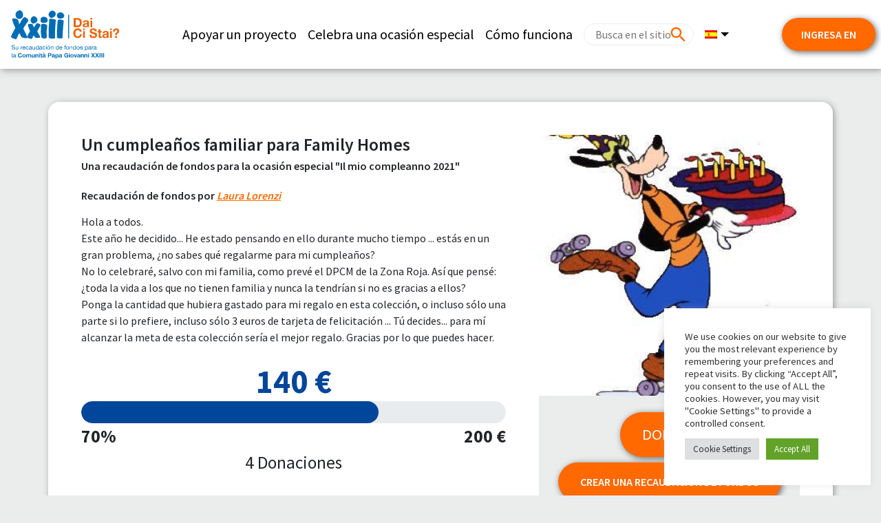

--- FILE ---
content_type: text/html; charset=UTF-8
request_url: https://daicistai.apg23.org/campaign/un-compleanno-in-famiglia-per-le-case-famiglia/?lang=es
body_size: 15991
content:
<!DOCTYPE html>
<html lang="es-ES">

<head>
    <meta charset="UTF-8">
    <meta name="viewport" content="width=device-width, initial-scale=1, shrink-to-fit=no">
    <meta name="mobile-web-app-capable" content="yes">
    <meta name="apple-mobile-web-app-capable" content="yes">
    <meta name="apple-mobile-web-app-title" content="Comunità Papa Giovanni XXIII - Dai Ci Stai?">
    <link rel="profile" href="http://gmpg.org/xfn/11">
    <link rel="pingback" href="https://daicistai.apg23.org/xmlrpc.php">
    <link rel="preconnect" href="https://fonts.googleapis.com">
    <link rel="preconnect" href="https://fonts.gstatic.com" crossorigin>
        <link href="https://fonts.googleapis.com/css?family=Source+Sans+Pro:200,300,400,600,700,900" rel="stylesheet">
        <link rel="icon" href="https://daicistai.apg23.org/wp-content/themes/asset_donaconme/asset/favicon-apg23.ico" />
    
    <meta name='robots' content='index, follow, max-image-preview:large, max-snippet:-1, max-video-preview:-1' />
<link rel="alternate" hreflang="it" href="https://daicistai.apg23.org/campaign/un-compleanno-in-famiglia-per-le-case-famiglia/" />
<link rel="alternate" hreflang="en" href="https://daicistai.apg23.org/campaign/un-compleanno-in-famiglia-per-le-case-famiglia/?lang=en" />
<link rel="alternate" hreflang="es" href="https://daicistai.apg23.org/campaign/un-compleanno-in-famiglia-per-le-case-famiglia/?lang=es" />
<link rel="alternate" hreflang="pt-br" href="https://daicistai.apg23.org/campaign/un-compleanno-in-famiglia-per-le-case-famiglia/?lang=pt-br" />
<link rel="alternate" hreflang="fr" href="https://daicistai.apg23.org/campaign/un-compleanno-in-famiglia-per-le-case-famiglia/?lang=fr" />
<link rel="alternate" hreflang="x-default" href="https://daicistai.apg23.org/campaign/un-compleanno-in-famiglia-per-le-case-famiglia/" />

<!-- Google Tag Manager by PYS -->
    <script data-cfasync="false" data-pagespeed-no-defer>
	    window.dataLayerPYS = window.dataLayerPYS || [];
	</script>
<!-- End Google Tag Manager by PYS -->
<!-- Google Tag Manager for WordPress by gtm4wp.com -->
<script data-cfasync="false" data-pagespeed-no-defer>
	var gtm4wp_datalayer_name = "dataLayer";
	var dataLayer = dataLayer || [];
</script>
<!-- End Google Tag Manager for WordPress by gtm4wp.com -->
	<!-- This site is optimized with the Yoast SEO plugin v26.7 - https://yoast.com/wordpress/plugins/seo/ -->
	<title>Un cumpleaños familiar para Family Homes</title>
	<meta name="description" content="Hola a todos.Este año he decidido... He estado pensando en ello durante mucho tiempo ... estás en un gran problema, ¿no sabes qué regalarme para mi cumpleaños?No lo celebraré, salvo con mi familia, como prevé el DPCM de la Zona Roja. Así que pensé: ¿toda la vida a los que no tienen familia y nunca la tendrían si no es gracias a ellos?Ponga la cantidad que hubiera gastado para mi regalo en esta colección, o incluso sólo una parte si lo prefiere, incluso sólo 3 euros de tarjeta de felicitación ... Tú decides... para mí alcanzar la meta de esta colección sería el mejor regalo. Gracias por lo que puedes hacer." />
	<meta property="og:locale" content="es_ES" />
	<meta property="og:type" content="article" />
	<meta property="og:title" content="Un cumpleaños familiar para Family Homes" />
	<meta property="og:description" content="Hola a todos.Este año he decidido... He estado pensando en ello durante mucho tiempo ... estás en un gran problema, ¿no sabes qué regalarme para mi cumpleaños?No lo celebraré, salvo con mi familia, como prevé el DPCM de la Zona Roja. Así que pensé: ¿toda la vida a los que no tienen familia y nunca la tendrían si no es gracias a ellos?Ponga la cantidad que hubiera gastado para mi regalo en esta colección, o incluso sólo una parte si lo prefiere, incluso sólo 3 euros de tarjeta de felicitación ... Tú decides... para mí alcanzar la meta de esta colección sería el mejor regalo. Gracias por lo que puedes hacer." />
	<meta property="og:url" content="https://daicistai.apg23.org/campaign/un-compleanno-in-famiglia-per-le-case-famiglia/?lang=es" />
	<meta property="og:site_name" content="Comunità Papa Giovanni XXIII" />
	<meta property="article:publisher" content="https://www.facebook.com/apg23" />
	<meta property="article:modified_time" content="2019-03-25T14:28:09+00:00" />
	<meta property="og:image" content="https://daicistai.apg23.org/wp-content/uploads/asset_media/campaign_4ed296d2-1d06-4898-b17e-d7d5dfcb6b98.jpg" />
	<meta property="og:image:width" content="295" />
	<meta property="og:image:height" content="272" />
	<meta property="og:image:type" content="image/png" />
	<meta name="twitter:card" content="summary_large_image" />
	<meta name="twitter:image" content="https://daicistai.apg23.org/wp-content/uploads/asset_media/campaign_4ed296d2-1d06-4898-b17e-d7d5dfcb6b98.jpg" />
	<meta name="twitter:site" content="@apg23_org" />
	<script type="application/ld+json" class="yoast-schema-graph">{"@context":"https://schema.org","@graph":[{"@type":"WebPage","@id":"https://daicistai.apg23.org/campaign/?lang=fruna-famiglia-in-movimento/","url":"https://daicistai.apg23.org/campaign/?lang=fruna-famiglia-in-movimento/","name":"campaign - Comunità Papa Giovanni XXIII","isPartOf":{"@id":"https://daicistai.apg23.org/?lang=fr/#website"},"datePublished":"2019-03-15T10:13:40+00:00","dateModified":"2019-03-25T14:28:09+00:00","breadcrumb":{"@id":"https://daicistai.apg23.org/campaign/?lang=fruna-famiglia-in-movimento/#breadcrumb"},"inLanguage":"es","potentialAction":[{"@type":"ReadAction","target":["https://daicistai.apg23.org/campaign/?lang=fruna-famiglia-in-movimento/"]}]},{"@type":"BreadcrumbList","@id":"https://daicistai.apg23.org/campaign/?lang=fruna-famiglia-in-movimento/#breadcrumb","itemListElement":[{"@type":"ListItem","position":1,"name":"Home","item":"https://daicistai.apg23.org/?lang=es"},{"@type":"ListItem","position":2,"name":"campaign"}]},{"@type":"WebSite","@id":"https://daicistai.apg23.org/?lang=fr/#website","url":"https://daicistai.apg23.org/?lang=fr/","name":"Comunità Papa Giovanni XXIII","description":"Dai Ci Stai?","publisher":{"@id":"https://daicistai.apg23.org/?lang=fr/#organization"},"potentialAction":[{"@type":"SearchAction","target":{"@type":"EntryPoint","urlTemplate":"https://daicistai.apg23.org/?lang=fr/?s={search_term_string}"},"query-input":{"@type":"PropertyValueSpecification","valueRequired":true,"valueName":"search_term_string"}}],"inLanguage":"es"},{"@type":"Organization","@id":"https://daicistai.apg23.org/?lang=fr/#organization","name":"Comunità Papa Giovanni XXIII","url":"https://daicistai.apg23.org/?lang=fr/","logo":{"@type":"ImageObject","inLanguage":"es","@id":"https://daicistai.apg23.org/?lang=fr/#/schema/logo/image/","url":"https://daicistai.apg23.org/wp-content/uploads/2019/05/dcm_favicon.png","contentUrl":"https://daicistai.apg23.org/wp-content/uploads/2019/05/dcm_favicon.png","width":563,"height":563,"caption":"Comunità Papa Giovanni XXIII"},"image":{"@id":"https://daicistai.apg23.org/?lang=fr/#/schema/logo/image/"},"sameAs":["https://www.facebook.com/apg23","https://x.com/apg23_org","https://www.instagram.com/apg23_org/","https://www.youtube.com/user/audiovisiviAPG23"]}]}</script>
	<!-- / Yoast SEO plugin. -->


<link rel='dns-prefetch' href='//cdnjs.cloudflare.com' />
<link rel="alternate" type="application/rss+xml" title="Comunità Papa Giovanni XXIII &raquo; Feed" href="https://daicistai.apg23.org/feed/?lang=es" />
<link rel="alternate" type="application/rss+xml" title="Comunità Papa Giovanni XXIII &raquo; Feed de los comentarios" href="https://daicistai.apg23.org/comments/feed/?lang=es" />
<style id='wp-img-auto-sizes-contain-inline-css'>
img:is([sizes=auto i],[sizes^="auto," i]){contain-intrinsic-size:3000px 1500px}
/*# sourceURL=wp-img-auto-sizes-contain-inline-css */
</style>
<style id='wp-emoji-styles-inline-css'>

	img.wp-smiley, img.emoji {
		display: inline !important;
		border: none !important;
		box-shadow: none !important;
		height: 1em !important;
		width: 1em !important;
		margin: 0 0.07em !important;
		vertical-align: -0.1em !important;
		background: none !important;
		padding: 0 !important;
	}
/*# sourceURL=wp-emoji-styles-inline-css */
</style>
<link rel='stylesheet' id='wp-block-library-css' href='https://daicistai.apg23.org/wp-includes/css/dist/block-library/style.min.css?ver=6.9' media='all' />
<style id='global-styles-inline-css'>
:root{--wp--preset--aspect-ratio--square: 1;--wp--preset--aspect-ratio--4-3: 4/3;--wp--preset--aspect-ratio--3-4: 3/4;--wp--preset--aspect-ratio--3-2: 3/2;--wp--preset--aspect-ratio--2-3: 2/3;--wp--preset--aspect-ratio--16-9: 16/9;--wp--preset--aspect-ratio--9-16: 9/16;--wp--preset--color--black: #000000;--wp--preset--color--cyan-bluish-gray: #abb8c3;--wp--preset--color--white: #ffffff;--wp--preset--color--pale-pink: #f78da7;--wp--preset--color--vivid-red: #cf2e2e;--wp--preset--color--luminous-vivid-orange: #ff6900;--wp--preset--color--luminous-vivid-amber: #fcb900;--wp--preset--color--light-green-cyan: #7bdcb5;--wp--preset--color--vivid-green-cyan: #00d084;--wp--preset--color--pale-cyan-blue: #8ed1fc;--wp--preset--color--vivid-cyan-blue: #0693e3;--wp--preset--color--vivid-purple: #9b51e0;--wp--preset--color--blue: #007bff;--wp--preset--color--indigo: #6610f2;--wp--preset--color--purple: #5533ff;--wp--preset--color--pink: #e83e8c;--wp--preset--color--red: #dc3545;--wp--preset--color--orange: #fd7e14;--wp--preset--color--yellow: #ffc107;--wp--preset--color--green: #28a745;--wp--preset--color--teal: #20c997;--wp--preset--color--cyan: #17a2b8;--wp--preset--color--gray: #6c757d;--wp--preset--color--gray-dark: #343a40;--wp--preset--gradient--vivid-cyan-blue-to-vivid-purple: linear-gradient(135deg,rgb(6,147,227) 0%,rgb(155,81,224) 100%);--wp--preset--gradient--light-green-cyan-to-vivid-green-cyan: linear-gradient(135deg,rgb(122,220,180) 0%,rgb(0,208,130) 100%);--wp--preset--gradient--luminous-vivid-amber-to-luminous-vivid-orange: linear-gradient(135deg,rgb(252,185,0) 0%,rgb(255,105,0) 100%);--wp--preset--gradient--luminous-vivid-orange-to-vivid-red: linear-gradient(135deg,rgb(255,105,0) 0%,rgb(207,46,46) 100%);--wp--preset--gradient--very-light-gray-to-cyan-bluish-gray: linear-gradient(135deg,rgb(238,238,238) 0%,rgb(169,184,195) 100%);--wp--preset--gradient--cool-to-warm-spectrum: linear-gradient(135deg,rgb(74,234,220) 0%,rgb(151,120,209) 20%,rgb(207,42,186) 40%,rgb(238,44,130) 60%,rgb(251,105,98) 80%,rgb(254,248,76) 100%);--wp--preset--gradient--blush-light-purple: linear-gradient(135deg,rgb(255,206,236) 0%,rgb(152,150,240) 100%);--wp--preset--gradient--blush-bordeaux: linear-gradient(135deg,rgb(254,205,165) 0%,rgb(254,45,45) 50%,rgb(107,0,62) 100%);--wp--preset--gradient--luminous-dusk: linear-gradient(135deg,rgb(255,203,112) 0%,rgb(199,81,192) 50%,rgb(65,88,208) 100%);--wp--preset--gradient--pale-ocean: linear-gradient(135deg,rgb(255,245,203) 0%,rgb(182,227,212) 50%,rgb(51,167,181) 100%);--wp--preset--gradient--electric-grass: linear-gradient(135deg,rgb(202,248,128) 0%,rgb(113,206,126) 100%);--wp--preset--gradient--midnight: linear-gradient(135deg,rgb(2,3,129) 0%,rgb(40,116,252) 100%);--wp--preset--font-size--small: 13px;--wp--preset--font-size--medium: 20px;--wp--preset--font-size--large: 36px;--wp--preset--font-size--x-large: 42px;--wp--preset--spacing--20: 0.44rem;--wp--preset--spacing--30: 0.67rem;--wp--preset--spacing--40: 1rem;--wp--preset--spacing--50: 1.5rem;--wp--preset--spacing--60: 2.25rem;--wp--preset--spacing--70: 3.38rem;--wp--preset--spacing--80: 5.06rem;--wp--preset--shadow--natural: 6px 6px 9px rgba(0, 0, 0, 0.2);--wp--preset--shadow--deep: 12px 12px 50px rgba(0, 0, 0, 0.4);--wp--preset--shadow--sharp: 6px 6px 0px rgba(0, 0, 0, 0.2);--wp--preset--shadow--outlined: 6px 6px 0px -3px rgb(255, 255, 255), 6px 6px rgb(0, 0, 0);--wp--preset--shadow--crisp: 6px 6px 0px rgb(0, 0, 0);}:where(body) { margin: 0; }.wp-site-blocks > .alignleft { float: left; margin-right: 2em; }.wp-site-blocks > .alignright { float: right; margin-left: 2em; }.wp-site-blocks > .aligncenter { justify-content: center; margin-left: auto; margin-right: auto; }:where(.is-layout-flex){gap: 0.5em;}:where(.is-layout-grid){gap: 0.5em;}.is-layout-flow > .alignleft{float: left;margin-inline-start: 0;margin-inline-end: 2em;}.is-layout-flow > .alignright{float: right;margin-inline-start: 2em;margin-inline-end: 0;}.is-layout-flow > .aligncenter{margin-left: auto !important;margin-right: auto !important;}.is-layout-constrained > .alignleft{float: left;margin-inline-start: 0;margin-inline-end: 2em;}.is-layout-constrained > .alignright{float: right;margin-inline-start: 2em;margin-inline-end: 0;}.is-layout-constrained > .aligncenter{margin-left: auto !important;margin-right: auto !important;}.is-layout-constrained > :where(:not(.alignleft):not(.alignright):not(.alignfull)){margin-left: auto !important;margin-right: auto !important;}body .is-layout-flex{display: flex;}.is-layout-flex{flex-wrap: wrap;align-items: center;}.is-layout-flex > :is(*, div){margin: 0;}body .is-layout-grid{display: grid;}.is-layout-grid > :is(*, div){margin: 0;}body{padding-top: 0px;padding-right: 0px;padding-bottom: 0px;padding-left: 0px;}a:where(:not(.wp-element-button)){text-decoration: underline;}:root :where(.wp-element-button, .wp-block-button__link){background-color: #32373c;border-width: 0;color: #fff;font-family: inherit;font-size: inherit;font-style: inherit;font-weight: inherit;letter-spacing: inherit;line-height: inherit;padding-top: calc(0.667em + 2px);padding-right: calc(1.333em + 2px);padding-bottom: calc(0.667em + 2px);padding-left: calc(1.333em + 2px);text-decoration: none;text-transform: inherit;}.has-black-color{color: var(--wp--preset--color--black) !important;}.has-cyan-bluish-gray-color{color: var(--wp--preset--color--cyan-bluish-gray) !important;}.has-white-color{color: var(--wp--preset--color--white) !important;}.has-pale-pink-color{color: var(--wp--preset--color--pale-pink) !important;}.has-vivid-red-color{color: var(--wp--preset--color--vivid-red) !important;}.has-luminous-vivid-orange-color{color: var(--wp--preset--color--luminous-vivid-orange) !important;}.has-luminous-vivid-amber-color{color: var(--wp--preset--color--luminous-vivid-amber) !important;}.has-light-green-cyan-color{color: var(--wp--preset--color--light-green-cyan) !important;}.has-vivid-green-cyan-color{color: var(--wp--preset--color--vivid-green-cyan) !important;}.has-pale-cyan-blue-color{color: var(--wp--preset--color--pale-cyan-blue) !important;}.has-vivid-cyan-blue-color{color: var(--wp--preset--color--vivid-cyan-blue) !important;}.has-vivid-purple-color{color: var(--wp--preset--color--vivid-purple) !important;}.has-blue-color{color: var(--wp--preset--color--blue) !important;}.has-indigo-color{color: var(--wp--preset--color--indigo) !important;}.has-purple-color{color: var(--wp--preset--color--purple) !important;}.has-pink-color{color: var(--wp--preset--color--pink) !important;}.has-red-color{color: var(--wp--preset--color--red) !important;}.has-orange-color{color: var(--wp--preset--color--orange) !important;}.has-yellow-color{color: var(--wp--preset--color--yellow) !important;}.has-green-color{color: var(--wp--preset--color--green) !important;}.has-teal-color{color: var(--wp--preset--color--teal) !important;}.has-cyan-color{color: var(--wp--preset--color--cyan) !important;}.has-gray-color{color: var(--wp--preset--color--gray) !important;}.has-gray-dark-color{color: var(--wp--preset--color--gray-dark) !important;}.has-black-background-color{background-color: var(--wp--preset--color--black) !important;}.has-cyan-bluish-gray-background-color{background-color: var(--wp--preset--color--cyan-bluish-gray) !important;}.has-white-background-color{background-color: var(--wp--preset--color--white) !important;}.has-pale-pink-background-color{background-color: var(--wp--preset--color--pale-pink) !important;}.has-vivid-red-background-color{background-color: var(--wp--preset--color--vivid-red) !important;}.has-luminous-vivid-orange-background-color{background-color: var(--wp--preset--color--luminous-vivid-orange) !important;}.has-luminous-vivid-amber-background-color{background-color: var(--wp--preset--color--luminous-vivid-amber) !important;}.has-light-green-cyan-background-color{background-color: var(--wp--preset--color--light-green-cyan) !important;}.has-vivid-green-cyan-background-color{background-color: var(--wp--preset--color--vivid-green-cyan) !important;}.has-pale-cyan-blue-background-color{background-color: var(--wp--preset--color--pale-cyan-blue) !important;}.has-vivid-cyan-blue-background-color{background-color: var(--wp--preset--color--vivid-cyan-blue) !important;}.has-vivid-purple-background-color{background-color: var(--wp--preset--color--vivid-purple) !important;}.has-blue-background-color{background-color: var(--wp--preset--color--blue) !important;}.has-indigo-background-color{background-color: var(--wp--preset--color--indigo) !important;}.has-purple-background-color{background-color: var(--wp--preset--color--purple) !important;}.has-pink-background-color{background-color: var(--wp--preset--color--pink) !important;}.has-red-background-color{background-color: var(--wp--preset--color--red) !important;}.has-orange-background-color{background-color: var(--wp--preset--color--orange) !important;}.has-yellow-background-color{background-color: var(--wp--preset--color--yellow) !important;}.has-green-background-color{background-color: var(--wp--preset--color--green) !important;}.has-teal-background-color{background-color: var(--wp--preset--color--teal) !important;}.has-cyan-background-color{background-color: var(--wp--preset--color--cyan) !important;}.has-gray-background-color{background-color: var(--wp--preset--color--gray) !important;}.has-gray-dark-background-color{background-color: var(--wp--preset--color--gray-dark) !important;}.has-black-border-color{border-color: var(--wp--preset--color--black) !important;}.has-cyan-bluish-gray-border-color{border-color: var(--wp--preset--color--cyan-bluish-gray) !important;}.has-white-border-color{border-color: var(--wp--preset--color--white) !important;}.has-pale-pink-border-color{border-color: var(--wp--preset--color--pale-pink) !important;}.has-vivid-red-border-color{border-color: var(--wp--preset--color--vivid-red) !important;}.has-luminous-vivid-orange-border-color{border-color: var(--wp--preset--color--luminous-vivid-orange) !important;}.has-luminous-vivid-amber-border-color{border-color: var(--wp--preset--color--luminous-vivid-amber) !important;}.has-light-green-cyan-border-color{border-color: var(--wp--preset--color--light-green-cyan) !important;}.has-vivid-green-cyan-border-color{border-color: var(--wp--preset--color--vivid-green-cyan) !important;}.has-pale-cyan-blue-border-color{border-color: var(--wp--preset--color--pale-cyan-blue) !important;}.has-vivid-cyan-blue-border-color{border-color: var(--wp--preset--color--vivid-cyan-blue) !important;}.has-vivid-purple-border-color{border-color: var(--wp--preset--color--vivid-purple) !important;}.has-blue-border-color{border-color: var(--wp--preset--color--blue) !important;}.has-indigo-border-color{border-color: var(--wp--preset--color--indigo) !important;}.has-purple-border-color{border-color: var(--wp--preset--color--purple) !important;}.has-pink-border-color{border-color: var(--wp--preset--color--pink) !important;}.has-red-border-color{border-color: var(--wp--preset--color--red) !important;}.has-orange-border-color{border-color: var(--wp--preset--color--orange) !important;}.has-yellow-border-color{border-color: var(--wp--preset--color--yellow) !important;}.has-green-border-color{border-color: var(--wp--preset--color--green) !important;}.has-teal-border-color{border-color: var(--wp--preset--color--teal) !important;}.has-cyan-border-color{border-color: var(--wp--preset--color--cyan) !important;}.has-gray-border-color{border-color: var(--wp--preset--color--gray) !important;}.has-gray-dark-border-color{border-color: var(--wp--preset--color--gray-dark) !important;}.has-vivid-cyan-blue-to-vivid-purple-gradient-background{background: var(--wp--preset--gradient--vivid-cyan-blue-to-vivid-purple) !important;}.has-light-green-cyan-to-vivid-green-cyan-gradient-background{background: var(--wp--preset--gradient--light-green-cyan-to-vivid-green-cyan) !important;}.has-luminous-vivid-amber-to-luminous-vivid-orange-gradient-background{background: var(--wp--preset--gradient--luminous-vivid-amber-to-luminous-vivid-orange) !important;}.has-luminous-vivid-orange-to-vivid-red-gradient-background{background: var(--wp--preset--gradient--luminous-vivid-orange-to-vivid-red) !important;}.has-very-light-gray-to-cyan-bluish-gray-gradient-background{background: var(--wp--preset--gradient--very-light-gray-to-cyan-bluish-gray) !important;}.has-cool-to-warm-spectrum-gradient-background{background: var(--wp--preset--gradient--cool-to-warm-spectrum) !important;}.has-blush-light-purple-gradient-background{background: var(--wp--preset--gradient--blush-light-purple) !important;}.has-blush-bordeaux-gradient-background{background: var(--wp--preset--gradient--blush-bordeaux) !important;}.has-luminous-dusk-gradient-background{background: var(--wp--preset--gradient--luminous-dusk) !important;}.has-pale-ocean-gradient-background{background: var(--wp--preset--gradient--pale-ocean) !important;}.has-electric-grass-gradient-background{background: var(--wp--preset--gradient--electric-grass) !important;}.has-midnight-gradient-background{background: var(--wp--preset--gradient--midnight) !important;}.has-small-font-size{font-size: var(--wp--preset--font-size--small) !important;}.has-medium-font-size{font-size: var(--wp--preset--font-size--medium) !important;}.has-large-font-size{font-size: var(--wp--preset--font-size--large) !important;}.has-x-large-font-size{font-size: var(--wp--preset--font-size--x-large) !important;}
/*# sourceURL=global-styles-inline-css */
</style>

<link rel='stylesheet' id='wp-bootstrap-blocks-styles-css' href='https://daicistai.apg23.org/wp-content/plugins/wp-bootstrap-blocks/build/style-index.css?ver=5.2.1' media='all' />
<link rel='stylesheet' id='cookie-law-info-css' href='https://daicistai.apg23.org/wp-content/plugins/cookie-law-info/legacy/public/css/cookie-law-info-public.css?ver=3.3.9.1' media='all' />
<link rel='stylesheet' id='cookie-law-info-gdpr-css' href='https://daicistai.apg23.org/wp-content/plugins/cookie-law-info/legacy/public/css/cookie-law-info-gdpr.css?ver=3.3.9.1' media='all' />
<link rel='stylesheet' id='wpml-legacy-horizontal-list-0-css' href='https://daicistai.apg23.org/wp-content/plugins/sitepress-multilingual-cms/templates/language-switchers/legacy-list-horizontal/style.min.css?ver=1' media='all' />
<style id='wpml-legacy-horizontal-list-0-inline-css'>
.wpml-ls-statics-footer a, .wpml-ls-statics-footer .wpml-ls-sub-menu a, .wpml-ls-statics-footer .wpml-ls-sub-menu a:link, .wpml-ls-statics-footer li:not(.wpml-ls-current-language) .wpml-ls-link, .wpml-ls-statics-footer li:not(.wpml-ls-current-language) .wpml-ls-link:link {background-color:#ffffff;}.wpml-ls-statics-footer .wpml-ls-sub-menu a:hover,.wpml-ls-statics-footer .wpml-ls-sub-menu a:focus, .wpml-ls-statics-footer .wpml-ls-sub-menu a:link:hover, .wpml-ls-statics-footer .wpml-ls-sub-menu a:link:focus {background-color:#eeeeee;}.wpml-ls-statics-footer .wpml-ls-current-language > a {background-color:#ffffff;}.wpml-ls-statics-footer .wpml-ls-current-language:hover>a, .wpml-ls-statics-footer .wpml-ls-current-language>a:focus {background-color:#eeeeee;}
/*# sourceURL=wpml-legacy-horizontal-list-0-inline-css */
</style>
<link rel='stylesheet' id='wpml-menu-item-0-css' href='https://daicistai.apg23.org/wp-content/plugins/sitepress-multilingual-cms/templates/language-switchers/menu-item/style.min.css?ver=1' media='all' />
<link rel='stylesheet' id='child-understrap-styles-css' href='https://daicistai.apg23.org/wp-content/themes/asset_donaconme/css/child-theme.min.css?ver=0.0.289' media='all' />
<link rel='stylesheet' id='materialdesignicons-css' href='https://daicistai.apg23.org/wp-content/themes/asset_donaconme/css/materialdesignicons.min.css?ver=5.9.55' media='all' />
<link rel='stylesheet' id='fa-css' href='https://daicistai.apg23.org/wp-content/themes/asset_donaconme/css/fontawesome.min.css?ver=6.7.2' media='all' />
<link rel='stylesheet' id='fa-brands-css' href='https://daicistai.apg23.org/wp-content/themes/asset_donaconme/css/brands.min.css?ver=6.7.2' media='all' />
<link rel='stylesheet' id='datepicker-css' href='https://cdnjs.cloudflare.com/ajax/libs/bootstrap-datepicker/1.10.0/css/bootstrap-datepicker.min.css?ver=6.9' media='all' />
<script id="wpml-cookie-js-extra">
var wpml_cookies = {"wp-wpml_current_language":{"value":"es","expires":1,"path":"/"}};
var wpml_cookies = {"wp-wpml_current_language":{"value":"es","expires":1,"path":"/"}};
//# sourceURL=wpml-cookie-js-extra
</script>
<script src="https://daicistai.apg23.org/wp-content/plugins/sitepress-multilingual-cms/res/js/cookies/language-cookie.js?ver=486900" id="wpml-cookie-js" defer data-wp-strategy="defer"></script>
<script src="https://daicistai.apg23.org/wp-includes/js/jquery/jquery.min.js?ver=3.7.1" id="jquery-core-js"></script>
<script src="https://daicistai.apg23.org/wp-includes/js/jquery/jquery-migrate.min.js?ver=3.4.1" id="jquery-migrate-js"></script>
<script id="cookie-law-info-js-extra">
var Cli_Data = {"nn_cookie_ids":[],"cookielist":[],"non_necessary_cookies":[],"ccpaEnabled":"","ccpaRegionBased":"","ccpaBarEnabled":"","strictlyEnabled":["necessary","obligatoire"],"ccpaType":"gdpr","js_blocking":"1","custom_integration":"","triggerDomRefresh":"","secure_cookies":""};
var cli_cookiebar_settings = {"animate_speed_hide":"500","animate_speed_show":"500","background":"#FFF","border":"#b1a6a6c2","border_on":"","button_1_button_colour":"#61a229","button_1_button_hover":"#4e8221","button_1_link_colour":"#fff","button_1_as_button":"1","button_1_new_win":"","button_2_button_colour":"#333","button_2_button_hover":"#292929","button_2_link_colour":"#444","button_2_as_button":"","button_2_hidebar":"","button_3_button_colour":"#dedfe0","button_3_button_hover":"#b2b2b3","button_3_link_colour":"#333333","button_3_as_button":"1","button_3_new_win":"","button_4_button_colour":"#dedfe0","button_4_button_hover":"#b2b2b3","button_4_link_colour":"#333333","button_4_as_button":"1","button_7_button_colour":"#61a229","button_7_button_hover":"#4e8221","button_7_link_colour":"#fff","button_7_as_button":"1","button_7_new_win":"","font_family":"inherit","header_fix":"","notify_animate_hide":"1","notify_animate_show":"1","notify_div_id":"#cookie-law-info-bar","notify_position_horizontal":"right","notify_position_vertical":"bottom","scroll_close":"","scroll_close_reload":"","accept_close_reload":"","reject_close_reload":"","showagain_tab":"","showagain_background":"#fff","showagain_border":"#000","showagain_div_id":"#cookie-law-info-again","showagain_x_position":"100px","text":"#333333","show_once_yn":"","show_once":"10000","logging_on":"","as_popup":"","popup_overlay":"1","bar_heading_text":"","cookie_bar_as":"widget","popup_showagain_position":"bottom-right","widget_position":"right"};
var log_object = {"ajax_url":"https://daicistai.apg23.org/wp-admin/admin-ajax.php"};
//# sourceURL=cookie-law-info-js-extra
</script>
<script src="https://daicistai.apg23.org/wp-content/plugins/cookie-law-info/legacy/public/js/cookie-law-info-public.js?ver=3.3.9.1" id="cookie-law-info-js"></script>
<script src="https://daicistai.apg23.org/wp-content/themes/asset_donaconme/js/masonry.pkgd.min.js?ver=6.9" id="masonry-classic-js"></script>
<script src="https://daicistai.apg23.org/wp-content/plugins/pixelyoursite-super-pack/dist/scripts/public.js?ver=6.0.2" id="pys_sp_public_js-js"></script>
<link rel="https://api.w.org/" href="https://daicistai.apg23.org/wp-json/" /><link rel="alternate" title="JSON" type="application/json" href="https://daicistai.apg23.org/wp-json/wp/v2/pages/137" /><link rel="EditURI" type="application/rsd+xml" title="RSD" href="https://daicistai.apg23.org/xmlrpc.php?rsd" />
<meta name="generator" content="WordPress 6.9" />
<link rel='shortlink' href='https://daicistai.apg23.org/?p=137&#038;lang=es' />
<meta name="generator" content="WPML ver:4.8.6 stt:1,4,27,42,2;" />
		<script type="text/javascript">
				(function(c,l,a,r,i,t,y){
					c[a]=c[a]||function(){(c[a].q=c[a].q||[]).push(arguments)};t=l.createElement(r);t.async=1;
					t.src="https://www.clarity.ms/tag/"+i+"?ref=wordpress";y=l.getElementsByTagName(r)[0];y.parentNode.insertBefore(t,y);
				})(window, document, "clarity", "script", "sibzzf29bq");
		</script>
		
<!-- Google Tag Manager for WordPress by gtm4wp.com -->
<!-- GTM Container placement set to footer -->
<script data-cfasync="false" data-pagespeed-no-defer>
</script>
<!-- End Google Tag Manager for WordPress by gtm4wp.com --><meta name="mobile-web-app-capable" content="yes">
<meta name="apple-mobile-web-app-capable" content="yes">
<meta name="apple-mobile-web-app-title" content="Comunità Papa Giovanni XXIII - Dai Ci Stai?">
<style>.recentcomments a{display:inline !important;padding:0 !important;margin:0 !important;}</style>		<style id="wp-custom-css">
			/* Pagina come funziona  */

#post-810 header h1{
	display:none;
}

#post-810 {
	color:#000;
}

.margin-0{
	margin-left:-16px !important;
	margin-right:-16px !important;
}


mark {
  padding: 0px;   
}		</style>
		                    
<link rel='stylesheet' id='asset_wpdonorform-css-css' href='https://daicistai.apg23.org/wp-content/plugins/asset_wpdonorform/asset/plugin.min.css?v=2.0.2&#038;ver=6.9' media='all' />
</head>

<body class="wp-singular page-template page-template-page-templates page-template-campaign page-template-page-templatescampaign-php page page-id-137 wp-custom-logo wp-embed-responsive wp-theme-understrap wp-child-theme-asset_donaconme apg23 understrap-has-sidebar">
            <nav class="navbar navbar-expand-lg fixed-md-top pr-0">
                    <a href="https://daicistai.apg23.org/?lang=es" class="navbar-brand">
                                <img src="https://daicistai.apg23.org/wp-content/themes/asset_donaconme/asset/apg23/apg23-mobile_es.svg"
                    alt="Comunità Papa Giovanni XXIII">
                            </a>

            <div id="navbarNavDropdown" class="collapse navbar-collapse justify-content-end"><ul id="main-menu" class="navbar-nav"><li itemscope="itemscope" itemtype="https://www.schema.org/SiteNavigationElement" id="menu-item-459" class="menu-item menu-item-type-post_type menu-item-object-page menu-item-459 nav-item"><a title="Apoyar un proyecto" href="https://daicistai.apg23.org/projects/?lang=es" class="nav-link">Apoyar un proyecto</a></li>
<li itemscope="itemscope" itemtype="https://www.schema.org/SiteNavigationElement" id="menu-item-422" class="menu-item menu-item-type-custom menu-item-object-custom menu-item-422 nav-item"><a title="Celebra una ocasión especial" href="/?lang=es#occasioni_speciali" class="nav-link">Celebra una ocasión especial</a></li>
<li itemscope="itemscope" itemtype="https://www.schema.org/SiteNavigationElement" id="menu-item-1268" class="menu-item menu-item-type-custom menu-item-object-custom menu-item-1268 nav-item"><a title="Cómo funciona" href="https://daicistai.apg23.org/come-funziona/?lang=es" class="nav-link">Cómo funciona</a></li>
<li class="nav-link px-0 px-lg-2 ">
    <div class="search-bar">
        <form action="https://daicistai.apg23.org/?lang=es" role="search">
            <input type="hidden" name="lang" value="es" />
            <input type="text" name="s" class="round" value=""
                placeholder="Busca en el sitio" />
            <span class="mdi mdi-magnify text-secondary" onclick="jQuery(this).closest('form').submit();"></span>
        </form>
    </div>
</li></ul></div>
            <div id="navbarNavService" class="collapse navbar-collapse justify-content-start"><ul id="service-menu" class="navbar-nav"><li itemscope="itemscope" itemtype="https://www.schema.org/SiteNavigationElement" id="menu-item-wpml-ls-3-es" class="menu-item wpml-ls-slot-3 wpml-ls-item wpml-ls-item-es wpml-ls-current-language wpml-ls-menu-item menu-item-type-wpml_ls_menu_item menu-item-object-wpml_ls_menu_item menu-item-has-children dropdown menu-item-wpml-ls-3-es nav-item"><a title="
                                    " href="#" data-toggle="dropdown" data-bs-toggle="dropdown" aria-haspopup="true" aria-expanded="false" class="dropdown-toggle nav-link" id="menu-item-dropdown-wpml-ls-3-es" role="menuitem"><img class="wpml-ls-flag" src="https://daicistai.apg23.org/wp-content/plugins/sitepress-multilingual-cms/res/flags/es.png" alt="Español" width="18" height="12" /></a>
<ul class="dropdown-menu"  >
	<li itemscope="itemscope" itemtype="https://www.schema.org/SiteNavigationElement" id="menu-item-wpml-ls-3-it" class="menu-item wpml-ls-slot-3 wpml-ls-item wpml-ls-item-it wpml-ls-menu-item wpml-ls-first-item menu-item-type-wpml_ls_menu_item menu-item-object-wpml_ls_menu_item menu-item-wpml-ls-3-it nav-item"><a title="Cambiar a Italiano" href="https://daicistai.apg23.org/campaign/un-compleanno-in-famiglia-per-le-case-famiglia/" class="dropdown-item" aria-label="Cambiar a Italiano" role="menuitem"><img class="wpml-ls-flag" src="https://daicistai.apg23.org/wp-content/plugins/sitepress-multilingual-cms/res/flags/it.png" alt="Italiano" width="18" height="12" /></a></li>
	<li itemscope="itemscope" itemtype="https://www.schema.org/SiteNavigationElement" id="menu-item-wpml-ls-3-en" class="menu-item wpml-ls-slot-3 wpml-ls-item wpml-ls-item-en wpml-ls-menu-item menu-item-type-wpml_ls_menu_item menu-item-object-wpml_ls_menu_item menu-item-wpml-ls-3-en nav-item"><a title="Cambiar a Inglés" href="https://daicistai.apg23.org/campaign/un-compleanno-in-famiglia-per-le-case-famiglia/?lang=en" class="dropdown-item" aria-label="Cambiar a Inglés" role="menuitem"><img class="wpml-ls-flag" src="https://daicistai.apg23.org/wp-content/plugins/sitepress-multilingual-cms/res/flags/en.png" alt="Inglés" width="18" height="12" /></a></li>
	<li itemscope="itemscope" itemtype="https://www.schema.org/SiteNavigationElement" id="menu-item-wpml-ls-3-pt-br" class="menu-item wpml-ls-slot-3 wpml-ls-item wpml-ls-item-pt-br wpml-ls-menu-item menu-item-type-wpml_ls_menu_item menu-item-object-wpml_ls_menu_item menu-item-wpml-ls-3-pt-br nav-item"><a title="Cambiar a Portugués, Brasil" href="https://daicistai.apg23.org/campaign/un-compleanno-in-famiglia-per-le-case-famiglia/?lang=pt-br" class="dropdown-item" aria-label="Cambiar a Portugués, Brasil" role="menuitem"><img class="wpml-ls-flag" src="https://daicistai.apg23.org/wp-content/plugins/sitepress-multilingual-cms/res/flags/pt-br.png" alt="Portugués, Brasil" width="18" height="12" /></a></li>
	<li itemscope="itemscope" itemtype="https://www.schema.org/SiteNavigationElement" id="menu-item-wpml-ls-3-fr" class="menu-item wpml-ls-slot-3 wpml-ls-item wpml-ls-item-fr wpml-ls-menu-item wpml-ls-last-item menu-item-type-wpml_ls_menu_item menu-item-object-wpml_ls_menu_item menu-item-wpml-ls-3-fr nav-item"><a title="Cambiar a Francés" href="https://daicistai.apg23.org/campaign/un-compleanno-in-famiglia-per-le-case-famiglia/?lang=fr" class="dropdown-item" aria-label="Cambiar a Francés" role="menuitem"><img class="wpml-ls-flag" src="https://daicistai.apg23.org/wp-content/plugins/sitepress-multilingual-cms/res/flags/fr.png" alt="Francés" width="18" height="12" /></a></li>
</ul>
</li>
</ul></div>                                                <a href="https://daicistai.apg23.org/login/?lang=es" class="d-none d-lg-block butt mini mb-0 butt-login2">
                <div class="dcm"></div>
                <span class="text-uppercase">Ingresa en</span>

            </a>
                                    
                </nav>
    <header role="banner" class="header--main">
                <div class="button hamburger d-block d-lg-none">
            <div class="hamburger--top"></div>
            <div class="hamburger--middle"></div>
            <div class="hamburger--bottom"></div>
        </div>
        <div class="menu--main">
            <div class="d-flex align-items-center h-100">
                <div class="menu--block">
                    <div class="bg-white vw100">
                        <div class="container">
                            <div class="row">
                                <div class="col-9 col-sm-12">
                                    <div class="brand ml-4" style="background-image: url('https://daicistai.apg23.org/wp-content/themes/asset_donaconme/asset/apg23/apg23-mobile_es.svg')">
                                    </div>
                                </div>
                            </div>
                        </div>
                    </div>
                    <div class="bg-asset vw100">
                        <div class="container">
                            <div class="row mr-5">
                                <nav class="mainmenu" role="navigation">
                                    <div class="menu-main-spagnolo-container"><ul id="main-menu-overlay" class=""><li itemscope="itemscope" itemtype="https://www.schema.org/SiteNavigationElement" class="menu-item menu-item-type-post_type menu-item-object-page menu-item-459 nav-item"><a title="Apoyar un proyecto" href="https://daicistai.apg23.org/projects/?lang=es" class="nav-link">Apoyar un proyecto</a></li>
<li itemscope="itemscope" itemtype="https://www.schema.org/SiteNavigationElement" class="menu-item menu-item-type-custom menu-item-object-custom menu-item-422 nav-item"><a title="Celebra una ocasión especial" href="/?lang=es#occasioni_speciali" class="nav-link">Celebra una ocasión especial</a></li>
<li itemscope="itemscope" itemtype="https://www.schema.org/SiteNavigationElement" class="menu-item menu-item-type-custom menu-item-object-custom menu-item-1268 nav-item"><a title="Cómo funciona" href="https://daicistai.apg23.org/come-funziona/?lang=es" class="nav-link">Cómo funciona</a></li>
<li class="nav-link px-0 px-lg-2 ">
    <div class="search-bar">
        <form action="https://daicistai.apg23.org/?lang=es" role="search">
            <input type="hidden" name="lang" value="es" />
            <input type="text" name="s" class="round" value=""
                placeholder="Busca en el sitio" />
            <span class="mdi mdi-magnify text-secondary" onclick="jQuery(this).closest('form').submit();"></span>
        </form>
    </div>
</li><li><a href="https://daicistai.apg23.org/login/?lang=es" class="rvson nav-link">Accedi</a></li></ul></div>                                    <div class="menu-service-spagnolo-container"><ul id="service-menu-overlay" class=""><li itemscope="itemscope" itemtype="https://www.schema.org/SiteNavigationElement" class="menu-item wpml-ls-slot-3 wpml-ls-item wpml-ls-item-es wpml-ls-current-language wpml-ls-menu-item menu-item-type-wpml_ls_menu_item menu-item-object-wpml_ls_menu_item menu-item-has-children dropdown menu-item-wpml-ls-3-es nav-item"><a title="
                                    " href="#" data-toggle="dropdown" data-bs-toggle="dropdown" aria-haspopup="true" aria-expanded="false" class="dropdown-toggle nav-link" id="menu-item-dropdown-wpml-ls-3-es" role="menuitem"><img class="wpml-ls-flag" src="https://daicistai.apg23.org/wp-content/plugins/sitepress-multilingual-cms/res/flags/es.png" alt="Español" width="18" height="12" /></a>
<ul class="dropdown-menu"  >
	<li itemscope="itemscope" itemtype="https://www.schema.org/SiteNavigationElement" class="menu-item wpml-ls-slot-3 wpml-ls-item wpml-ls-item-it wpml-ls-menu-item wpml-ls-first-item menu-item-type-wpml_ls_menu_item menu-item-object-wpml_ls_menu_item menu-item-wpml-ls-3-it nav-item"><a title="Cambiar a Italiano" href="https://daicistai.apg23.org/campaign/un-compleanno-in-famiglia-per-le-case-famiglia/" class="dropdown-item" aria-label="Cambiar a Italiano" role="menuitem"><img class="wpml-ls-flag" src="https://daicistai.apg23.org/wp-content/plugins/sitepress-multilingual-cms/res/flags/it.png" alt="Italiano" width="18" height="12" /></a></li>
	<li itemscope="itemscope" itemtype="https://www.schema.org/SiteNavigationElement" class="menu-item wpml-ls-slot-3 wpml-ls-item wpml-ls-item-en wpml-ls-menu-item menu-item-type-wpml_ls_menu_item menu-item-object-wpml_ls_menu_item menu-item-wpml-ls-3-en nav-item"><a title="Cambiar a Inglés" href="https://daicistai.apg23.org/campaign/un-compleanno-in-famiglia-per-le-case-famiglia/?lang=en" class="dropdown-item" aria-label="Cambiar a Inglés" role="menuitem"><img class="wpml-ls-flag" src="https://daicistai.apg23.org/wp-content/plugins/sitepress-multilingual-cms/res/flags/en.png" alt="Inglés" width="18" height="12" /></a></li>
	<li itemscope="itemscope" itemtype="https://www.schema.org/SiteNavigationElement" class="menu-item wpml-ls-slot-3 wpml-ls-item wpml-ls-item-pt-br wpml-ls-menu-item menu-item-type-wpml_ls_menu_item menu-item-object-wpml_ls_menu_item menu-item-wpml-ls-3-pt-br nav-item"><a title="Cambiar a Portugués, Brasil" href="https://daicistai.apg23.org/campaign/un-compleanno-in-famiglia-per-le-case-famiglia/?lang=pt-br" class="dropdown-item" aria-label="Cambiar a Portugués, Brasil" role="menuitem"><img class="wpml-ls-flag" src="https://daicistai.apg23.org/wp-content/plugins/sitepress-multilingual-cms/res/flags/pt-br.png" alt="Portugués, Brasil" width="18" height="12" /></a></li>
	<li itemscope="itemscope" itemtype="https://www.schema.org/SiteNavigationElement" class="menu-item wpml-ls-slot-3 wpml-ls-item wpml-ls-item-fr wpml-ls-menu-item wpml-ls-last-item menu-item-type-wpml_ls_menu_item menu-item-object-wpml_ls_menu_item menu-item-wpml-ls-3-fr nav-item"><a title="Cambiar a Francés" href="https://daicistai.apg23.org/campaign/un-compleanno-in-famiglia-per-le-case-famiglia/?lang=fr" class="dropdown-item" aria-label="Cambiar a Francés" role="menuitem"><img class="wpml-ls-flag" src="https://daicistai.apg23.org/wp-content/plugins/sitepress-multilingual-cms/res/flags/fr.png" alt="Francés" width="18" height="12" /></a></li>
</ul>
</li>
</ul></div>
                                </nav>
                            </div>
                                                    </div>
                    </div>
                </div>
            </div>
        </div>
    </header>
    <div id="main" class="campaign-page">
    <div style="display: none">
        <h1>Un cumpleaños familiar para Family Homes</h1>
        <h2>Hola a todos.Este año he decidido... He estado pensando en ello durante mucho tiempo ... estás en un gran problema, ¿no sabes qué regalarme para mi cumpleaños?No lo celebraré, salvo con mi familia, como prevé el DPCM de la Zona Roja. Así que pensé: ¿toda la vida a los que no tienen familia y nunca la tendrían si no es gracias a ellos?Ponga la cantidad que hubiera gastado para mi regalo en esta colección, o incluso sólo una parte si lo prefiere, incluso sólo 3 euros de tarjeta de felicitación ... Tú decides... para mí alcanzar la meta de esta colección sería el mejor regalo. Gracias por lo que puedes hacer.</h2>
        <img src="https://daicistai.apg23.org/wp-content/uploads/asset_media/campaign_4ed296d2-1d06-4898-b17e-d7d5dfcb6b98.jpg">
    </div>

    
    
    <div class="container detail-page my-5">
        <div class="row">
            <div class="col-12 shado round bg-white">
                <div class="row mt-4">
                    <div class="col-lg-7 pt-sm-4 px-sm-5 pr-lg-0 pt-3">
                        <h1>Un cumpleaños familiar para Family Homes</h1>
                                                <h5>Una recaudación de fondos para la ocasión especial "Il mio compleanno 2021"</h5>
                        
                                                                        <div class="mb-4"></div>
                                                                        
                        <div class="desc">
                            <div class="mb-3">
                                                                <h5>
                                                                        Recaudación de fondos por                                                                        <a href="https://daicistai.apg23.org/user/laura-lorenzi/?lang=es">

                                        Laura Lorenzi                                    </a>
                                                                    </h5>
                                
                                
                            </div>

                                                        <div class="mb-4">
                                <p>Hola a todos.</p><p>Este año he decidido... He estado pensando en ello durante mucho tiempo ... estás en un gran problema, ¿no sabes qué regalarme para mi cumpleaños?</p><p>No lo celebraré, salvo con mi familia, como prevé el DPCM de la Zona Roja. Así que pensé: ¿toda la vida a los que no tienen familia y nunca la tendrían si no es gracias a ellos?</p><p>Ponga la cantidad que hubiera gastado para mi regalo en esta colección, o incluso sólo una parte si lo prefiere, incluso sólo 3 euros de tarjeta de felicitación ... Tú decides... para mí alcanzar la meta de esta colección sería el mejor regalo. Gracias por lo que puedes hacer.</p></div>
                                                    </div>
                        
                                                <div class="c-progress big mb-4">
                            <div class="text-center">

        

            <h2 class="mb-0 text-asset">
                140 €
            </h2>
        
    
            <div class="progress">
        <div class="progress-bar" role="progressbar" style="width: 70%"
            aria-valuenow="70" aria-valuemin="0" aria-valuemax="100"></div>
    </div>
    </div>
<div class="row font-weight-bold">
        <div class="col-4 text-left">70%</div>
    <div class="col-8 text-right pl-0">
        200        €    </div>
    </div>
<div class="text-center">
        4 Donaciones    </div>


                        </div>
                        
                                                <div class="text-center mt-4 d-block d-lg-none">

                                                        <a href="#_DonaConMe" class="butt big m-0 beback">
                                <div class="dcm"></div>
                                <span>DONATE</span>
                            </a>
                                                                                                                <div>
                                <a href="https://daicistai.apg23.org/campaign-edit/?prjid=40&lang=es" class="butt mx-0 mt-2" ><div class="dcm"></div><span>CREAR UNA RECAUDACIÓN DE FONDOS</span></a>                            </div>
                                                        

                        </div>
                                            </div>
                    <div class="col-lg-5 px-sm-5">
                        <div class="row pt-4">
                            <div class="col-12">
                                <div id="gal0" class="carousel slide" data-ride="carousel" data-interval="3000">
        <div class="carousel-inner" role="listbox">
                <div class="carousel-item active">
            <div class="row">
                <div class="col-12">
                                            <div class="bg-image embed-responsive embed-responsive-1by1"
                            style="background-image: url('https://daicistai.apg23.org/wp-content/uploads/asset_media/campaign_4ed296d2-1d06-4898-b17e-d7d5dfcb6b98.jpg')">
                        </div>
                                        </div>
            </div>
        </div>
            </div>
</div>
                            </div>
                                                    </div>

                                                <div class="row text-center">
                            
                            <div class="col-12">
                                <div class="pt-4 d-none d-lg-block bg-neutral">
                                                                        <a href="#_DonaConMe" class="butt big m-0 beback">
                                        <div class="dcm"></div>
                                        <span>DONATE</span>
                                    </a>
                                                                                                                                                <div>
                                        <a href="https://daicistai.apg23.org/campaign-edit/?prjid=40&lang=es" class="butt mx-0 mt-2" ><div class="dcm"></div><span>CREAR UNA RECAUDACIÓN DE FONDOS</span></a>                                    </div>
                                                                        
                                    <!--  -->

                                </div>
                            </div>
                                                                                    <div class="col-12">
                                <div class="bg-neutral pt-4" style="font-size: 1.4rem;">
                                    Comparte                                </div>
                            </div>
                            <div class="col-12 social-links align-items-center mb-4">
                                <div class="bg-neutral pb-4">
                                    <div class="row">
    <div class="col-12 px-0 pb-2">
                <a class="slink social-icon"
            href="https://web.whatsapp.com/send?text=Un%20cumplea%C3%B1os%20familiar%20para%20Family%20Homes%20https%3A%2F%2Fdaicistai.apg23.org%2Fcampaign%2Fun-compleanno-in-famiglia-per-le-case-famiglia%2F%3Flang%3Des"
            ><span class="mdi mdi-whatsapp"></span></a>
                <a class="slink social-icon"
            href="https://telegram.me/share/url?url=https://daicistai.apg23.org/campaign/un-compleanno-in-famiglia-per-le-case-famiglia/?lang=es&text=Un%20cumplea%C3%B1os%20familiar%20para%20Family%20Homes"
            target="_blank" ><span class="mdi mdi-telegram"></span></a>
        <a class="slink social-icon" href="https://www.facebook.com/sharer/sharer.php?u=https://daicistai.apg23.org/campaign/un-compleanno-in-famiglia-per-le-case-famiglia/?lang=es" target="_blank"
            ><span class="mdi mdi-facebook"></span></a>
        <a class="slink social-icon"
            href="https://twitter.com/intent/tweet?text=Un%20cumplea%C3%B1os%20familiar%20para%20Family%20Homes&url=https://daicistai.apg23.org/campaign/un-compleanno-in-famiglia-per-le-case-famiglia/?lang=es"
            target="_blank" >
            <i class="fa-brands fa-x-twitter"></i>
        </a>
    </div>
    <div class="col-12 pb-2">
        <a class="slink social-icon" href="https://www.linkedin.com/shareArticle/?url=https://daicistai.apg23.org/campaign/un-compleanno-in-famiglia-per-le-case-famiglia/?lang=es" target="_blank"
            ><span class="mdi mdi-linkedin"></span></a>
        <a class="slink social-icon"
            href="mailto:?&subject=Un%20cumplea%C3%B1os%20familiar%20para%20Family%20Homes&body=Las%20Casas%20Familiares%20de%20la%20Comunidad%20Papa%20Juan%20XXIII%20son%20m%C3%A1s%20que%20hogares.%20Antes%20de%20ser%20estructuras%20f%C3%ADsicas%2C%20son%20estructuras%20emocionales.%20Son%20familias.%20Padres%20y%20madres%20que%20donan%20su%20casa%2C%20su%20tiempo%20y%20su%20vida%20a%20ni%C3%B1os%20discapacitados%2C%20personas%20solas%20y%20abandonadas%20y%20a%20cualquier%20otra%20persona%20que%20necesite%20ser%20acogida%20y%20ayudada.%20Las%20necesidades%20crecen%20como%20el%20n%C3%BAmero%20de%20nuestras%20Casas%3A%20ap%C3%B3yelas%20ahora%20con%20una%20donaci%C3%B3n.%0A%0Ahttps%3A%2F%2Fdaicistai.apg23.org%2Fcampaign%2Fun-compleanno-in-famiglia-per-le-case-famiglia%2F%3Flang%3Des"
            target="_blank" ><span class="mdi mdi-email"></span></a>
        <a class="slink social-icon" href="#" data-toggle="modal" data-target="#embedModalQR"><span
                class="mdi mdi-qrcode"></span></a>
        <a class="slink social-icon" href="#" data-toggle="modal" data-target="#embedModal"><span
                class="mdi mdi-code-tags"></span></a>
    </div>
    <div class="col-12 p-0">
        <a class="slink social-icon"
            href="https://threads.net/intent/post?text=Un%20cumplea%C3%B1os%20familiar%20para%20Family%20Homes&url=https://daicistai.apg23.org/campaign/un-compleanno-in-famiglia-per-le-case-famiglia/?lang=es"
            target="_blank" >
            <i class="fa-brands fa-threads"></i>
        </a>
        <a class="slink social-icon"
            href="https://bsky.app/intent/compose?text=Un%20cumplea%C3%B1os%20familiar%20para%20Family%20Homes https://daicistai.apg23.org/campaign/un-compleanno-in-famiglia-per-le-case-famiglia/?lang=es"
            target="_blank" >
            <i class="fa-brands fa-bluesky"></i>
        </a>
        <a class="slink social-icon"
            href="https://mastodonshare.com/?text=Un%20cumplea%C3%B1os%20familiar%20para%20Family%20Homes&url=https://daicistai.apg23.org/campaign/un-compleanno-in-famiglia-per-le-case-famiglia/?lang=es"
            target="_blank" ><span class="mdi mdi-mastodon"></span>
        </a>
    </div>
</div>                                </div>
                            </div>
                                                    </div>
                                            </div>
                </div>
                                <div class="row block bg-grad p-0 round-bottom shado project-desc">
                    <div class="col-12 px-sm-5 py-4">
                        <div class="desc">
                            <h5 class="pb-2">
                                La recaudación de fondos apoya el proyecto: <a
                                    href="https://daicistai.apg23.org/project/le-case-famiglia-hanno-bisogno-di-te/?lang=es">Las Casas de Familia te necesitan!</a><br>
                                                                Objetivo total del proyecto:
                                <a href="https://daicistai.apg23.org/project/le-case-famiglia-hanno-bisogno-di-te/?lang=es">20.000                                    €</a>
                                                            </h5>
                        </div>
                        <h2 class="pclaim">Las Casas Familiares de la Comunidad Papa Juan XXIII son más que hogares. Antes de ser estructuras físicas, son estructuras emocionales. Son familias. Padres y madres que donan su casa, su tiempo y su vida a niños discapacitados, personas solas y abandonadas y a cualquier otra persona que necesite ser acogida y ayudada. Las necesidades crecen como el número de nuestras Casas: apóyelas ahora con una donación.                    </div>
                </div>
                            </div>
        </div>
    </div>

    <div id="_posts">
</div>

    
    
            
    <div class="container mb-5">
        <div id="crsl0" class="carousel slide mt-5 contribs" data-ride="carousel"
            data-interval="false">
            <div class="carousel-inner" role="listbox">
                
                <div class="carousel-item active">
                    <div class="row">
                        
                        <div class="col-md-6"> 
<article class="contrib">
    <div class="row mb-4">
        <div class="col-2 text-center">
            <div class="latest">
                <div class="bg-image embed-responsive embed-responsive-1by1"
                    style="background-image: url('https://daicistai.apg23.org/wp-content/themes/asset_donaconme/asset/apg23-avatar.svg')">
                </div>
            </div>
        </div>
        <div class="col-10 creator">
                        <h2 class="m-0">
                LAURA LORENZI            </h2>
            <div>
                <h5>60 € -                    24/08/2021                </h5>
            </div>
                        Gracias Elisa y Mascia        </div>
    </div>
</article>
                        </div>
                                        
                        <div class="col-md-6"> 
<article class="contrib">
    <div class="row mb-4">
        <div class="col-2 text-center">
            <div class="latest">
                <div class="bg-image embed-responsive embed-responsive-1by1"
                    style="background-image: url('https://daicistai.apg23.org/wp-content/themes/asset_donaconme/asset/apg23-avatar.svg')">
                </div>
            </div>
        </div>
        <div class="col-10 creator">
                        <h2 class="m-0">
                Laura Lorenzi            </h2>
            <div>
                <h5>20 € -                    01/06/2021                </h5>
            </div>
                        La colección sigue abierta!        </div>
    </div>
</article>
                        </div>
                                        
                        <div class="col-md-6"> 
<article class="contrib">
    <div class="row mb-4">
        <div class="col-2 text-center">
            <div class="latest">
                <div class="bg-image embed-responsive embed-responsive-1by1"
                    style="background-image: url('https://daicistai.apg23.org/wp-content/themes/asset_donaconme/asset/apg23-avatar.svg')">
                </div>
            </div>
        </div>
        <div class="col-10 creator">
                        <h2 class="m-0">
                Irene Fantini            </h2>
            <div>
                <h5>50 € -                    24/03/2021                </h5>
            </div>
                        Feliz Cumpleaños Laurina! Te queremos. Lejos pero cerca del corazón. Irene Paul Emily        </div>
    </div>
</article>
                        </div>
                                        
                        <div class="col-md-6"> 
<article class="contrib">
    <div class="row mb-4">
        <div class="col-2 text-center">
            <div class="latest">
                <div class="bg-image embed-responsive embed-responsive-1by1"
                    style="background-image: url('https://daicistai.apg23.org/wp-content/uploads/asset_media/formphoto_2ee01121-5907-424a-96ad-19c9b54b3db2.jpg')">
                </div>
            </div>
        </div>
        <div class="col-10 creator">
                        <h2 class="m-0">
                Laura Lorenzi            </h2>
            <div>
                <h5>10 € -                    21/03/2021                </h5>
            </div>
                        Gracias por el hermoso regalo para mi 44º cumpleaños.        </div>
    </div>
</article>
                        </div>
                        
                    </div>
                </div>
                                            </div>
        </div>
    </div>
    

        <div id="_DonaConMe" class="container is_anchor mt-4">
        <div class="row mb-3">
            <div class="col-12">
                                <h1 class="light big">DONATE</h1>
                            </div>
        </div>
    </div>
    
    <div class="container mb-5">
        <div class="row">
            <iframe class="asset_wpdonorform" src="https://daicistai.apg23.org?donorform&campagna=732&mode=1&lang=es&footer_html=%3Cdiv+style%3D%27margin%3A+0%3B+font-size%3A+1rem%27%3ESi+lo+desea%2C+puede+anonimizar+su+donaci%C3%B3n+al+final+del+proceso+de+pago.%3C%2Fdiv%3E"></iframe>        </div>
    </div>
    
    </div>


<div class="dcm-fab d-sm-none">
    <a href="#_DonaConMe" class="butt bc-white beback">
        <div class="dcm"></div>
        <span>DONATE</span>
    </a>
</div>

<div class="modal fade" id="embedModal" tabindex="-1" role="dialog" aria-labelledby="EmbedElement" aria-hidden="true">
    <div class="modal-dialog modal-dialog-centered" role="document">
        <div class="modal-content bg-neutral round shado">
            <div class="modal-body">
                <div class="row">
                    <div class="col-12">
                        <div class="title">Enlace directo</div>
                        <input readonly type="text" value="https://daicistai.apg23.org/campaign/un-compleanno-in-famiglia-per-le-case-famiglia/?lang=es" class="p-2 w-100"
                            onClick="javascript:this.select();this.setSelectionRange(0, 99999);document.execCommand('copy');">
                    </div>
                </div>
                                <div class="row mt-3 embeddable d-none" data-link="https://daicistai.apg23.org/embed/c/un-compleanno-in-famiglia-per-le-case-famiglia/?lang=es">
                    <div class="col-sm-6">
                        <div class="title">Widget de vista previa</div>
                        <div class="text-center">
                            <iframe width="230" height="500" frameborder="0" src=""></iframe>
                        </div>
                    </div>
                    <div class="col-sm-6">
                        <div class="title">Incrustar código</div>
                        <textarea readonly rows="7"
                            onClick="javascript:this.select();this.setSelectionRange(0, 99999);document.execCommand('copy');"
                            class="w-100 border-0"><iframe width="230" height="500" frameborder="0" src="https://daicistai.apg23.org/embed/c/un-compleanno-in-famiglia-per-le-case-famiglia/?lang=es"></iframe></textarea>
                        <div class="title">Código QR</div>
                        <a href="https://daicistai.apg23.org/wp-content/uploads/asset_media/qr/f97d36adf280e119ff94a3ac4a5e3fdf.png?lang=es" target="_blank">
                            <div class="bg-contain embed-responsive embed-responsive-1by1"
                                style="background-image: url('https://daicistai.apg23.org/wp-content/uploads/asset_media/qr/f97d36adf280e119ff94a3ac4a5e3fdf.png?lang=es')">
                            </div>
                        </a>
                    </div>
                </div>
                            </div>
            <div class="modal-footer">
                <button type="button" class="butt mini" data-dismiss="modal">Cerrar</button>
            </div>
        </div>
    </div>
</div>
<div class="modal fade" id="embedModalQR" tabindex="-1" role="dialog" aria-labelledby="EmbedElement" aria-hidden="true">
    <div class="modal-dialog modal-dialog-centered" role="document">
        <div class="modal-content bg-neutral round shado">
            <div class="modal-body">
                <div class="row">
                    <div class="col">
                        <div class="title">Código QR de esta página</div>

                        <a href="https://daicistai.apg23.org/wp-content/uploads/asset_media/qr/f97d36adf280e119ff94a3ac4a5e3fdf.png?lang=es" target="_blank">
                            <div class="bg-contain embed-responsive embed-responsive-1by1"
                                style="background-image: url('https://daicistai.apg23.org/wp-content/uploads/asset_media/qr/f97d36adf280e119ff94a3ac4a5e3fdf.png?lang=es')">
                            </div>
                        </a>
                    </div>
                </div>
            </div>
            <div class="modal-footer">
                <button type="button" class="butt mini" data-dismiss="modal">Cerrar</button>
            </div>
        </div>
    </div>
</div>
<div class="bg-white py-5 shado">
    <div class='container'>
        <div class='row'>
            <div class="col-md mb-4">
                <p><img src="https://daicistai.apg23.org/wp-content/themes/asset_donaconme/asset/apg23-footer.svg" alt="APG23" width="255"
                        height="62" /></p>
                <h6>
                    ¿Dai Ci Stai? Es la plataforma creada para crear recaudaciones de fondos en línea en apoyo de la <a
                        class="text-asset" href="https://www.apg23.org/"><a>Comunità Papa Giovanni XXIII</a>, que durante más de
                    50 años al lado de los necesitados.</a
>                </h6>
            </div>
            <div class="col-md">
                            </div>
            <div class="col-md">
                <h2 class="text-asset">¿Necesita ayuda?</h2>
                <h6><a class="text-secondary"
                        href="https://daicistai.apg23.org/come-funziona/?lang=es">Haga clic aquí y lea las instrucciones para crear su recaudación de fondos</a>
                </h6>
                <h6>O escriba a <a href="mailto:sostenitori@apg23.org">sostenitori@apg23.org</a> o llame <a
                        href="tel://0543404693">al 0543.404693</a> de lunes a viernes (horario de oficina).                </h6>

                <hr />

                <h2 class="text-asset">Síganos en</h2>

                <a class="social-icon" href="https://www.facebook.com/apg23"><span class="mdi mdi-facebook"></span></a>

                <a class="social-icon" href="https://www.instagram.com/apg23_org/"><span
                        class="mdi mdi-instagram"></span></a>

                <a class="social-icon" href="https://twitter.com/apg23_org"><span
                        class="fa-brands fa-x-twitter"></span></a>

                <a class="social-icon" href="https://www.youtube.com/user/audiovisiviAPG23"><span
                        class="mdi mdi-youtube"></span></a>
            </div>
        </div>
    </div>
</div>
<footer class="site-footer py-4">
    <div class="container">
        <div class="row">
            <div class="col-6 col-sm-9 mb-2">
                <div class="d-sm-flex">
                    <a class="pr-sm-3 border-right-sm"
                        href="https://daicistai.apg23.org/benefici-fiscali/?lang=es">Beneficios fiscales</a>
                    <a class="px-sm-3 border-right-sm"
                        href="https://daicistai.apg23.org/condizioni-duso/?lang=es">Condiciones de uso</a>
                    <a class="px-sm-3 border-right-sm"
                        href="https://daicistai.apg23.org/cookie-policy/?lang=es">Política de galletas</a>
                    <a class="pl-sm-3" href="https://daicistai.apg23.org/privacy/?lang=es">Política de privacidad</a>
                </div>
            </div>
            <div class="col-6 col-sm-3 text-right">
                &copy;
                2026 Comunità Papa Giovanni XXIII                <a href="https://www.assetroma.it/" target="_blank">Powered by Asset Roma</a>
            </div>
        </div>
        <div class="row">
            <div class="col-md-9 mt-3">
                Esta es una traducción automática para proporcionar una comprensión básica de nuestro contenido web. Es una traducción literal y es posible que algunas palabras no se traduzcan con precisión.            </div>
        </div>
    </div>
</footer>
<script type="speculationrules">
{"prefetch":[{"source":"document","where":{"and":[{"href_matches":"/*"},{"not":{"href_matches":["/wp-*.php","/wp-admin/*","/wp-content/uploads/*","/wp-content/*","/wp-content/plugins/*","/wp-content/themes/asset_donaconme/*","/wp-content/themes/understrap/*","/*\\?(.+)"]}},{"not":{"selector_matches":"a[rel~=\"nofollow\"]"}},{"not":{"selector_matches":".no-prefetch, .no-prefetch a"}}]},"eagerness":"conservative"}]}
</script>
<!--googleoff: all--><div id="cookie-law-info-bar" data-nosnippet="true"><span><div class="cli-bar-container cli-style-v2"><div class="cli-bar-message">We use cookies on our website to give you the most relevant experience by remembering your preferences and repeat visits. By clicking “Accept All”, you consent to the use of ALL the cookies. However, you may visit "Cookie Settings" to provide a controlled consent.</div><div class="cli-bar-btn_container"><a role='button' class="medium cli-plugin-button cli-plugin-main-button cli_settings_button" style="margin:0px 5px 0px 0px">Cookie Settings</a><a id="wt-cli-accept-all-btn" role='button' data-cli_action="accept_all" class="wt-cli-element medium cli-plugin-button wt-cli-accept-all-btn cookie_action_close_header cli_action_button">Accept All</a></div></div></span></div><div id="cookie-law-info-again" style="display:none" data-nosnippet="true"><span id="cookie_hdr_showagain">Manage consent</span></div><div class="cli-modal" data-nosnippet="true" id="cliSettingsPopup" tabindex="-1" role="dialog" aria-labelledby="cliSettingsPopup" aria-hidden="true">
  <div class="cli-modal-dialog" role="document">
	<div class="cli-modal-content cli-bar-popup">
		  <button type="button" class="cli-modal-close" id="cliModalClose">
			<svg class="" viewBox="0 0 24 24"><path d="M19 6.41l-1.41-1.41-5.59 5.59-5.59-5.59-1.41 1.41 5.59 5.59-5.59 5.59 1.41 1.41 5.59-5.59 5.59 5.59 1.41-1.41-5.59-5.59z"></path><path d="M0 0h24v24h-24z" fill="none"></path></svg>
			<span class="wt-cli-sr-only">Cerrar</span>
		  </button>
		  <div class="cli-modal-body">
			<div class="cli-container-fluid cli-tab-container">
	<div class="cli-row">
		<div class="cli-col-12 cli-align-items-stretch cli-px-0">
			<div class="cli-privacy-overview">
				<h4>Privacy Overview</h4>				<div class="cli-privacy-content">
					<div class="cli-privacy-content-text">This website uses cookies to improve your experience while you navigate through the website. Out of these, the cookies that are categorized as necessary are stored on your browser as they are essential for the working of basic functionalities of the website. We also use third-party cookies that help us analyze and understand how you use this website. These cookies will be stored in your browser only with your consent. You also have the option to opt-out of these cookies. But opting out of some of these cookies may affect your browsing experience.</div>
				</div>
				<a class="cli-privacy-readmore" aria-label="Mostrar más" role="button" data-readmore-text="Mostrar más" data-readless-text="Mostrar menos"></a>			</div>
		</div>
		<div class="cli-col-12 cli-align-items-stretch cli-px-0 cli-tab-section-container">
					</div>
	</div>
</div>
		  </div>
		  <div class="cli-modal-footer">
			<div class="wt-cli-element cli-container-fluid cli-tab-container">
				<div class="cli-row">
					<div class="cli-col-12 cli-align-items-stretch cli-px-0">
						<div class="cli-tab-footer wt-cli-privacy-overview-actions">
						
															<a id="wt-cli-privacy-save-btn" role="button" tabindex="0" data-cli-action="accept" class="wt-cli-privacy-btn cli_setting_save_button wt-cli-privacy-accept-btn cli-btn">GUARDAR Y ACEPTAR</a>
													</div>
												<div class="wt-cli-ckyes-footer-section">
							<div class="wt-cli-ckyes-brand-logo">Funciona con <a href="https://www.cookieyes.com/"><img src="https://daicistai.apg23.org/wp-content/plugins/cookie-law-info/legacy/public/images/logo-cookieyes.svg" alt="CookieYes Logo"></a></div>
						</div>
						
					</div>
				</div>
			</div>
		</div>
	</div>
  </div>
</div>
<div class="cli-modal-backdrop cli-fade cli-settings-overlay"></div>
<div class="cli-modal-backdrop cli-fade cli-popupbar-overlay"></div>
<!--googleon: all-->
<!-- GTM Container placement set to footer -->
<!-- Google Tag Manager (noscript) -->
<div class="wpml-ls-statics-footer wpml-ls wpml-ls-legacy-list-horizontal">
	<ul role="menu"><li class="wpml-ls-slot-footer wpml-ls-item wpml-ls-item-it wpml-ls-first-item wpml-ls-item-legacy-list-horizontal" role="none">
				<a href="https://daicistai.apg23.org/campaign/un-compleanno-in-famiglia-per-le-case-famiglia/" class="wpml-ls-link" role="menuitem"  aria-label="Cambiar a Italiano" title="Cambiar a Italiano" >
                                                        <img
            class="wpml-ls-flag"
            src="https://daicistai.apg23.org/wp-content/plugins/sitepress-multilingual-cms/res/flags/it.png"
            alt="Italiano"
            width=18
            height=12
    /></a>
			</li><li class="wpml-ls-slot-footer wpml-ls-item wpml-ls-item-en wpml-ls-item-legacy-list-horizontal" role="none">
				<a href="https://daicistai.apg23.org/campaign/un-compleanno-in-famiglia-per-le-case-famiglia/?lang=en" class="wpml-ls-link" role="menuitem"  aria-label="Cambiar a Inglés" title="Cambiar a Inglés" >
                                                        <img
            class="wpml-ls-flag"
            src="https://daicistai.apg23.org/wp-content/plugins/sitepress-multilingual-cms/res/flags/en.png"
            alt="Inglés"
            width=18
            height=12
    /></a>
			</li><li class="wpml-ls-slot-footer wpml-ls-item wpml-ls-item-es wpml-ls-current-language wpml-ls-item-legacy-list-horizontal" role="none">
				<a href="https://daicistai.apg23.org/campaign/un-compleanno-in-famiglia-per-le-case-famiglia/?lang=es" class="wpml-ls-link" role="menuitem" >
                                                        <img
            class="wpml-ls-flag"
            src="https://daicistai.apg23.org/wp-content/plugins/sitepress-multilingual-cms/res/flags/es.png"
            alt="Español"
            width=18
            height=12
    /></a>
			</li><li class="wpml-ls-slot-footer wpml-ls-item wpml-ls-item-pt-br wpml-ls-item-legacy-list-horizontal" role="none">
				<a href="https://daicistai.apg23.org/campaign/un-compleanno-in-famiglia-per-le-case-famiglia/?lang=pt-br" class="wpml-ls-link" role="menuitem"  aria-label="Cambiar a Portugués, Brasil" title="Cambiar a Portugués, Brasil" >
                                                        <img
            class="wpml-ls-flag"
            src="https://daicistai.apg23.org/wp-content/plugins/sitepress-multilingual-cms/res/flags/pt-br.png"
            alt="Portugués, Brasil"
            width=18
            height=12
    /></a>
			</li><li class="wpml-ls-slot-footer wpml-ls-item wpml-ls-item-fr wpml-ls-last-item wpml-ls-item-legacy-list-horizontal" role="none">
				<a href="https://daicistai.apg23.org/campaign/un-compleanno-in-famiglia-per-le-case-famiglia/?lang=fr" class="wpml-ls-link" role="menuitem"  aria-label="Cambiar a Francés" title="Cambiar a Francés" >
                                                        <img
            class="wpml-ls-flag"
            src="https://daicistai.apg23.org/wp-content/plugins/sitepress-multilingual-cms/res/flags/fr.png"
            alt="Francés"
            width=18
            height=12
    /></a>
			</li></ul>
</div>
<script src="https://daicistai.apg23.org/wp-content/themes/asset_donaconme/js/jquery.knob.min.js?ver=1.2.13" id="jquery-knob-js"></script>
<script src="https://cdnjs.cloudflare.com/ajax/libs/bootstrap-datepicker/1.10.0/js/bootstrap-datepicker.min.js?ver=1.10.0" id="datepicker-js"></script>
<script src="https://cdnjs.cloudflare.com/ajax/libs/bootstrap-datepicker/1.10.0/locales/bootstrap-datepicker.es.min.js?ver=1.10.0" id="datepicker-locale-js"></script>
<script id="child-understrap-scripts-js-extra">
var site_config = {"lang":"es"};
//# sourceURL=child-understrap-scripts-js-extra
</script>
<script src="https://daicistai.apg23.org/wp-content/themes/asset_donaconme/js/child-theme.min.js?ver=0.0.289" id="child-understrap-scripts-js"></script>
<script src="https://cdnjs.cloudflare.com/ajax/libs/iframe-resizer/4.3.11/iframeResizer.min.js" id="asset_wpdonorform-resizer-js"></script>
<script src="https://js.stripe.com/v3/" id="asset_wpdonorform-payments-s-js"></script>
<script id="asset_wpdonorform-js-js-extra">
var asset_config = {"url":"https://daicistai.apg23.org/","token":"JhcpkYbmH61B7D23jWFLPZVg","stripe":{"key":"pk_live_xc4ldFJWoPbccfTuI18VSo7D008aXZscM6","donation":"sku_GLUW2PldU50fJe","monthly":"mensile","annually":"annuale"}};
//# sourceURL=asset_wpdonorform-js-js-extra
</script>
<script src="https://daicistai.apg23.org/wp-content/plugins/asset_wpdonorform/asset/plugin.min.js?v=2.0.2&amp;ver=6.9" id="asset_wpdonorform-js-js"></script>
<script id="wp-emoji-settings" type="application/json">
{"baseUrl":"https://s.w.org/images/core/emoji/17.0.2/72x72/","ext":".png","svgUrl":"https://s.w.org/images/core/emoji/17.0.2/svg/","svgExt":".svg","source":{"concatemoji":"https://daicistai.apg23.org/wp-includes/js/wp-emoji-release.min.js?ver=6.9"}}
</script>
<script type="module">
/*! This file is auto-generated */
const a=JSON.parse(document.getElementById("wp-emoji-settings").textContent),o=(window._wpemojiSettings=a,"wpEmojiSettingsSupports"),s=["flag","emoji"];function i(e){try{var t={supportTests:e,timestamp:(new Date).valueOf()};sessionStorage.setItem(o,JSON.stringify(t))}catch(e){}}function c(e,t,n){e.clearRect(0,0,e.canvas.width,e.canvas.height),e.fillText(t,0,0);t=new Uint32Array(e.getImageData(0,0,e.canvas.width,e.canvas.height).data);e.clearRect(0,0,e.canvas.width,e.canvas.height),e.fillText(n,0,0);const a=new Uint32Array(e.getImageData(0,0,e.canvas.width,e.canvas.height).data);return t.every((e,t)=>e===a[t])}function p(e,t){e.clearRect(0,0,e.canvas.width,e.canvas.height),e.fillText(t,0,0);var n=e.getImageData(16,16,1,1);for(let e=0;e<n.data.length;e++)if(0!==n.data[e])return!1;return!0}function u(e,t,n,a){switch(t){case"flag":return n(e,"\ud83c\udff3\ufe0f\u200d\u26a7\ufe0f","\ud83c\udff3\ufe0f\u200b\u26a7\ufe0f")?!1:!n(e,"\ud83c\udde8\ud83c\uddf6","\ud83c\udde8\u200b\ud83c\uddf6")&&!n(e,"\ud83c\udff4\udb40\udc67\udb40\udc62\udb40\udc65\udb40\udc6e\udb40\udc67\udb40\udc7f","\ud83c\udff4\u200b\udb40\udc67\u200b\udb40\udc62\u200b\udb40\udc65\u200b\udb40\udc6e\u200b\udb40\udc67\u200b\udb40\udc7f");case"emoji":return!a(e,"\ud83e\u1fac8")}return!1}function f(e,t,n,a){let r;const o=(r="undefined"!=typeof WorkerGlobalScope&&self instanceof WorkerGlobalScope?new OffscreenCanvas(300,150):document.createElement("canvas")).getContext("2d",{willReadFrequently:!0}),s=(o.textBaseline="top",o.font="600 32px Arial",{});return e.forEach(e=>{s[e]=t(o,e,n,a)}),s}function r(e){var t=document.createElement("script");t.src=e,t.defer=!0,document.head.appendChild(t)}a.supports={everything:!0,everythingExceptFlag:!0},new Promise(t=>{let n=function(){try{var e=JSON.parse(sessionStorage.getItem(o));if("object"==typeof e&&"number"==typeof e.timestamp&&(new Date).valueOf()<e.timestamp+604800&&"object"==typeof e.supportTests)return e.supportTests}catch(e){}return null}();if(!n){if("undefined"!=typeof Worker&&"undefined"!=typeof OffscreenCanvas&&"undefined"!=typeof URL&&URL.createObjectURL&&"undefined"!=typeof Blob)try{var e="postMessage("+f.toString()+"("+[JSON.stringify(s),u.toString(),c.toString(),p.toString()].join(",")+"));",a=new Blob([e],{type:"text/javascript"});const r=new Worker(URL.createObjectURL(a),{name:"wpTestEmojiSupports"});return void(r.onmessage=e=>{i(n=e.data),r.terminate(),t(n)})}catch(e){}i(n=f(s,u,c,p))}t(n)}).then(e=>{for(const n in e)a.supports[n]=e[n],a.supports.everything=a.supports.everything&&a.supports[n],"flag"!==n&&(a.supports.everythingExceptFlag=a.supports.everythingExceptFlag&&a.supports[n]);var t;a.supports.everythingExceptFlag=a.supports.everythingExceptFlag&&!a.supports.flag,a.supports.everything||((t=a.source||{}).concatemoji?r(t.concatemoji):t.wpemoji&&t.twemoji&&(r(t.twemoji),r(t.wpemoji)))});
//# sourceURL=https://daicistai.apg23.org/wp-includes/js/wp-emoji-loader.min.js
</script>
</body>

</html>


--- FILE ---
content_type: text/html; charset=UTF-8
request_url: https://daicistai.apg23.org/?donorform&campagna=732&mode=1&lang=es&footer_html=%3Cdiv+style%3D%27margin%3A+0%3B+font-size%3A+1rem%27%3ESi+lo+desea%2C+puede+anonimizar+su+donaci%C3%B3n+al+final+del+proceso+de+pago.%3C%2Fdiv%3E
body_size: 757
content:
<!DOCTYPE html><html><head><title>Asset WP Donofrorm</title><meta charset=utf-8><meta name=description content="Raising WP Connector"><meta name=format-detection content="telephone=no"><meta name=msapplication-tap-highlight content=no><meta name=viewport content="user-scalable=no,initial-scale=1,maximum-scale=1,minimum-scale=1,width=device-width"><script async src=https://cdnjs.cloudflare.com/ajax/libs/iframe-resizer/4.3.11/iframeResizer.contentWindow.min.js defer></script>  <script type="module" crossorigin src="/wp-content/plugins/asset_wpdonorform/dist/assets/index.0d849644.js"></script>
  <link rel="stylesheet" href="/wp-content/plugins/asset_wpdonorform/dist/assets/index.70425182.css">
</head><body><script>window.asset_config={url:"https://daicistai.apg23.org/",token:"4RFtJbfXLwhWdy2TP3qVzgYG",privacy_url:"/privacy-policy/",privacy_disabled:"1",marketing_disabled:"1",maps_key:"AIzaSyDoZJLB52ENVIazEHfVRP1IV4O0nlLg7_Y",importi_oneoff:"100,50,20",importi_regular:"15,10,5",merchants:"S",color:"#ff6900",campagna:"732",mode:"1",lang:"es",footer_html:"<div style=\'margin: 0; font-size: 1rem\'>Si lo desea, puede anonimizar su donación al final del proceso de pago.</div>",stripe:{"key":"pk_live_xc4ldFJWoPbccfTuI18VSo7D008aXZscM6","donation":"sku_GLUW2PldU50fJe","monthly":"mensile","annually":"annuale"},};</script><div id=q-app></div></body></html>

--- FILE ---
content_type: text/css
request_url: https://daicistai.apg23.org/wp-content/plugins/asset_wpdonorform/asset/plugin.min.css?v=2.0.2&ver=6.9
body_size: 153
content:
.asset_wpdonorform{width:1px;min-width:100%;border:0;min-height:150px;-webkit-transition:height .5s cubic-bezier(.21,.61,.35,1);transition:height .5s cubic-bezier(.21,.61,.35,1)}#paypal-button-container{z-index:2000;position:fixed;top:0;left:0;width:100%;height:100%;background-color:#fff;display:none;-webkit-align-items:center;align-items:center;justify-content:center}.paypal-buttons{min-height:200px}

--- FILE ---
content_type: text/css
request_url: https://daicistai.apg23.org/wp-content/plugins/asset_wpdonorform/dist/assets/IndexPage.33b6a8dd.css
body_size: 426
content:
.text-asset{color:#d42c37!important}.bg-asset{background-color:#d42c37!important}.text-testi{color:#555!important}.bg-testi{background-color:#555!important}.text-tertiary{color:#eee!important}.bg-tertiary{background-color:#eee!important}.q-stepper--vertical .q-stepper__step-inner{padding:24px 24px 32px 60px}.sec-title{color:#616161!important;margin-top:1rem}.t0,.t0l{font-size:1.2rem;line-height:1.4rem}.t0{font-weight:700}.t1{font-size:1.8rem;line-height:1.8rem;font-weight:700}.q-radio__label{line-height:14px}#autocomplete{width:100%;border-bottom:1px solid #aaa;padding:18px 0}.importo input{text-align:right;font-weight:700}@media (max-width: 599.98px){.on-right{margin-left:6px}}.seq-freq{margin-top:1rem;border-top:2px solid #eee;border-bottom:2px solid #eee}.header-hidden .q-stepper__header,.header-hidden .q-stepper__tab{display:none}.header-hidden.q-stepper--vertical .q-stepper__step-inner{padding:24px}.mybank_logo{background:url(/wp-content/plugins/asset_wpdonorform/dist/assets/mybank_logo.8cdf5752.svg) no-repeat center center;background-size:contain;height:100px}.q-stepper{background-color:transparent}.edh{min-height:386px}


--- FILE ---
content_type: application/javascript; charset=utf-8
request_url: https://daicistai.apg23.org/wp-content/plugins/asset_wpdonorform/dist/assets/EmptyLayout.179d0d6e.js
body_size: 149
content:
import{_ as o,l as r,m as n,n as s,p as e,Q as p,f as t,q as c}from"./index.0d849644.js";const u={name:"EmptyLayout",setup(){return{}}};function _(f,i,l,m,d,v){const a=r("router-view");return n(),s(p,{view:"hHh Lpr fFf"},{default:e(()=>[t(c,null,{default:e(()=>[t(a)]),_:1})]),_:1})}var h=o(u,[["render",_]]);export{h as default};


--- FILE ---
content_type: application/javascript; charset=utf-8
request_url: https://daicistai.apg23.org/wp-content/plugins/asset_wpdonorform/dist/assets/index.0d849644.js
body_size: 106529
content:
const Cf=function(){const t=document.createElement("link").relList;return t&&t.supports&&t.supports("modulepreload")?"modulepreload":"preload"}(),ka={},kf="/wp-content/plugins/asset_wpdonorform/dist/",co=function(t,n){return!n||n.length===0?t():Promise.all(n.map(o=>{if(o=`${kf}${o}`,o in ka)return;ka[o]=!0;const r=o.endsWith(".css"),l=r?'[rel="stylesheet"]':"";if(document.querySelector(`link[href="${o}"]${l}`))return;const i=document.createElement("link");if(i.rel=r?"stylesheet":Cf,r||(i.as="script",i.crossOrigin=""),i.href=o,document.head.appendChild(i),r)return new Promise((a,u)=>{i.addEventListener("load",a),i.addEventListener("error",()=>u(new Error(`Unable to preload CSS for ${o}`)))})})).then(()=>t())};/**
* @vue/shared v3.4.15
* (c) 2018-present Yuxi (Evan) You and Vue contributors
* @license MIT
**/function $i(e,t){const n=new Set(e.split(","));return t?o=>n.has(o.toLowerCase()):o=>n.has(o)}const Ne={},fo=[],qt=()=>{},Ef=()=>!1,nl=e=>e.charCodeAt(0)===111&&e.charCodeAt(1)===110&&(e.charCodeAt(2)>122||e.charCodeAt(2)<97),Li=e=>e.startsWith("onUpdate:"),et=Object.assign,Bi=(e,t)=>{const n=e.indexOf(t);n>-1&&e.splice(n,1)},qf=Object.prototype.hasOwnProperty,Re=(e,t)=>qf.call(e,t),we=Array.isArray,vo=e=>lr(e)==="[object Map]",Tu=e=>lr(e)==="[object Set]",Mf=e=>lr(e)==="[object RegExp]",qe=e=>typeof e=="function",Ye=e=>typeof e=="string",ko=e=>typeof e=="symbol",We=e=>e!==null&&typeof e=="object",Au=e=>(We(e)||qe(e))&&qe(e.then)&&qe(e.catch),Pu=Object.prototype.toString,lr=e=>Pu.call(e),Tf=e=>lr(e).slice(8,-1),Ru=e=>lr(e)==="[object Object]",Vi=e=>Ye(e)&&e!=="NaN"&&e[0]!=="-"&&""+parseInt(e,10)===e,Mr=$i(",key,ref,ref_for,ref_key,onVnodeBeforeMount,onVnodeMounted,onVnodeBeforeUpdate,onVnodeUpdated,onVnodeBeforeUnmount,onVnodeUnmounted"),ol=e=>{const t=Object.create(null);return n=>t[n]||(t[n]=e(n))},Af=/-(\w)/g,Ut=ol(e=>e.replace(Af,(t,n)=>n?n.toUpperCase():"")),Pf=/\B([A-Z])/g,Eo=ol(e=>e.replace(Pf,"-$1").toLowerCase()),rl=ol(e=>e.charAt(0).toUpperCase()+e.slice(1)),Tl=ol(e=>e?`on${rl(e)}`:""),Mn=(e,t)=>!Object.is(e,t),No=(e,t)=>{for(let n=0;n<e.length;n++)e[n](t)},Br=(e,t,n)=>{Object.defineProperty(e,t,{configurable:!0,enumerable:!1,value:n})},Rf=e=>{const t=parseFloat(e);return isNaN(t)?e:t},Of=e=>{const t=Ye(e)?Number(e):NaN;return isNaN(t)?e:t};let Ea;const Ou=()=>Ea||(Ea=typeof globalThis!="undefined"?globalThis:typeof self!="undefined"?self:typeof window!="undefined"?window:typeof global!="undefined"?global:{});function Ii(e){if(we(e)){const t={};for(let n=0;n<e.length;n++){const o=e[n],r=Ye(o)?Vf(o):Ii(o);if(r)for(const l in r)t[l]=r[l]}return t}else if(Ye(e)||We(e))return e}const $f=/;(?![^(]*\))/g,Lf=/:([^]+)/,Bf=/\/\*[^]*?\*\//g;function Vf(e){const t={};return e.replace(Bf,"").split($f).forEach(n=>{if(n){const o=n.split(Lf);o.length>1&&(t[o[0].trim()]=o[1].trim())}}),t}function Di(e){let t="";if(Ye(e))t=e;else if(we(e))for(let n=0;n<e.length;n++){const o=Di(e[n]);o&&(t+=o+" ")}else if(We(e))for(const n in e)e[n]&&(t+=n+" ");return t.trim()}const If="itemscope,allowfullscreen,formnovalidate,ismap,nomodule,novalidate,readonly",Df=$i(If);function $u(e){return!!e||e===""}const hy=e=>Ye(e)?e:e==null?"":we(e)||We(e)&&(e.toString===Pu||!qe(e.toString))?JSON.stringify(e,Lu,2):String(e),Lu=(e,t)=>t&&t.__v_isRef?Lu(e,t.value):vo(t)?{[`Map(${t.size})`]:[...t.entries()].reduce((n,[o,r],l)=>(n[Al(o,l)+" =>"]=r,n),{})}:Tu(t)?{[`Set(${t.size})`]:[...t.values()].map(n=>Al(n))}:ko(t)?Al(t):We(t)&&!we(t)&&!Ru(t)?String(t):t,Al=(e,t="")=>{var n;return ko(e)?`Symbol(${(n=e.description)!=null?n:t})`:e};/**
* @vue/reactivity v3.4.15
* (c) 2018-present Yuxi (Evan) You and Vue contributors
* @license MIT
**/let Bt;class Bu{constructor(t=!1){this.detached=t,this._active=!0,this.effects=[],this.cleanups=[],this.parent=Bt,!t&&Bt&&(this.index=(Bt.scopes||(Bt.scopes=[])).push(this)-1)}get active(){return this._active}run(t){if(this._active){const n=Bt;try{return Bt=this,t()}finally{Bt=n}}}on(){Bt=this}off(){Bt=this.parent}stop(t){if(this._active){let n,o;for(n=0,o=this.effects.length;n<o;n++)this.effects[n].stop();for(n=0,o=this.cleanups.length;n<o;n++)this.cleanups[n]();if(this.scopes)for(n=0,o=this.scopes.length;n<o;n++)this.scopes[n].stop(!0);if(!this.detached&&this.parent&&!t){const r=this.parent.scopes.pop();r&&r!==this&&(this.parent.scopes[this.index]=r,r.index=this.index)}this.parent=void 0,this._active=!1}}}function my(e){return new Bu(e)}function Ff(e,t=Bt){t&&t.active&&t.effects.push(e)}function Hf(){return Bt}let zn;class Fi{constructor(t,n,o,r){this.fn=t,this.trigger=n,this.scheduler=o,this.active=!0,this.deps=[],this._dirtyLevel=2,this._trackId=0,this._runnings=0,this._shouldSchedule=!1,this._depsLength=0,Ff(this,r)}get dirty(){if(this._dirtyLevel===1){Xn();for(let t=0;t<this._depsLength;t++){const n=this.deps[t];if(n.computed&&(zf(n.computed),this._dirtyLevel>=2))break}this._dirtyLevel<2&&(this._dirtyLevel=0),Zn()}return this._dirtyLevel>=2}set dirty(t){this._dirtyLevel=t?2:0}run(){if(this._dirtyLevel=0,!this.active)return this.fn();let t=kn,n=zn;try{return kn=!0,zn=this,this._runnings++,qa(this),this.fn()}finally{Ma(this),this._runnings--,zn=n,kn=t}}stop(){var t;this.active&&(qa(this),Ma(this),(t=this.onStop)==null||t.call(this),this.active=!1)}}function zf(e){return e.value}function qa(e){e._trackId++,e._depsLength=0}function Ma(e){if(e.deps&&e.deps.length>e._depsLength){for(let t=e._depsLength;t<e.deps.length;t++)Vu(e.deps[t],e);e.deps.length=e._depsLength}}function Vu(e,t){const n=e.get(t);n!==void 0&&t._trackId!==n&&(e.delete(t),e.size===0&&e.cleanup())}let kn=!0,ii=0;const Iu=[];function Xn(){Iu.push(kn),kn=!1}function Zn(){const e=Iu.pop();kn=e===void 0?!0:e}function Hi(){ii++}function zi(){for(ii--;!ii&&ai.length;)ai.shift()()}function Du(e,t,n){if(t.get(e)!==e._trackId){t.set(e,e._trackId);const o=e.deps[e._depsLength];o!==t?(o&&Vu(o,e),e.deps[e._depsLength++]=t):e._depsLength++}}const ai=[];function Fu(e,t,n){Hi();for(const o of e.keys())if(o._dirtyLevel<t&&e.get(o)===o._trackId){const r=o._dirtyLevel;o._dirtyLevel=t,r===0&&(o._shouldSchedule=!0,o.trigger())}Hu(e),zi()}function Hu(e){for(const t of e.keys())t.scheduler&&t._shouldSchedule&&(!t._runnings||t.allowRecurse)&&e.get(t)===t._trackId&&(t._shouldSchedule=!1,ai.push(t.scheduler))}const zu=(e,t)=>{const n=new Map;return n.cleanup=e,n.computed=t,n},si=new WeakMap,Nn=Symbol(""),ui=Symbol("");function _t(e,t,n){if(kn&&zn){let o=si.get(e);o||si.set(e,o=new Map);let r=o.get(n);r||o.set(n,r=zu(()=>o.delete(n))),Du(zn,r)}}function tn(e,t,n,o,r,l){const i=si.get(e);if(!i)return;let a=[];if(t==="clear")a=[...i.values()];else if(n==="length"&&we(e)){const u=Number(o);i.forEach((c,s)=>{(s==="length"||!ko(s)&&s>=u)&&a.push(c)})}else switch(n!==void 0&&a.push(i.get(n)),t){case"add":we(e)?Vi(n)&&a.push(i.get("length")):(a.push(i.get(Nn)),vo(e)&&a.push(i.get(ui)));break;case"delete":we(e)||(a.push(i.get(Nn)),vo(e)&&a.push(i.get(ui)));break;case"set":vo(e)&&a.push(i.get(Nn));break}Hi();for(const u of a)u&&Fu(u,2);zi()}const Nf=$i("__proto__,__v_isRef,__isVue"),Nu=new Set(Object.getOwnPropertyNames(Symbol).filter(e=>e!=="arguments"&&e!=="caller").map(e=>Symbol[e]).filter(ko)),Ta=jf();function jf(){const e={};return["includes","indexOf","lastIndexOf"].forEach(t=>{e[t]=function(...n){const o=Me(this);for(let l=0,i=this.length;l<i;l++)_t(o,"get",l+"");const r=o[t](...n);return r===-1||r===!1?o[t](...n.map(Me)):r}}),["push","pop","shift","unshift","splice"].forEach(t=>{e[t]=function(...n){Xn(),Hi();const o=Me(this)[t].apply(this,n);return zi(),Zn(),o}}),e}function Kf(e){const t=Me(this);return _t(t,"has",e),t.hasOwnProperty(e)}class ju{constructor(t=!1,n=!1){this._isReadonly=t,this._shallow=n}get(t,n,o){const r=this._isReadonly,l=this._shallow;if(n==="__v_isReactive")return!r;if(n==="__v_isReadonly")return r;if(n==="__v_isShallow")return l;if(n==="__v_raw")return o===(r?l?rv:Yu:l?Qu:Wu).get(t)||Object.getPrototypeOf(t)===Object.getPrototypeOf(o)?t:void 0;const i=we(t);if(!r){if(i&&Re(Ta,n))return Reflect.get(Ta,n,o);if(n==="hasOwnProperty")return Kf}const a=Reflect.get(t,n,o);return(ko(n)?Nu.has(n):Nf(n))||(r||_t(t,"get",n),l)?a:wt(a)?i&&Vi(n)?a:a.value:We(a)?r?Gu(a):Yt(a):a}}class Ku extends ju{constructor(t=!1){super(!1,t)}set(t,n,o,r){let l=t[n];if(!this._shallow){const u=bo(l);if(!Vr(o)&&!bo(o)&&(l=Me(l),o=Me(o)),!we(t)&&wt(l)&&!wt(o))return u?!1:(l.value=o,!0)}const i=we(t)&&Vi(n)?Number(n)<t.length:Re(t,n),a=Reflect.set(t,n,o,r);return t===Me(r)&&(i?Mn(o,l)&&tn(t,"set",n,o):tn(t,"add",n,o)),a}deleteProperty(t,n){const o=Re(t,n);t[n];const r=Reflect.deleteProperty(t,n);return r&&o&&tn(t,"delete",n,void 0),r}has(t,n){const o=Reflect.has(t,n);return(!ko(n)||!Nu.has(n))&&_t(t,"has",n),o}ownKeys(t){return _t(t,"iterate",we(t)?"length":Nn),Reflect.ownKeys(t)}}class Wf extends ju{constructor(t=!1){super(!0,t)}set(t,n){return!0}deleteProperty(t,n){return!0}}const Qf=new Ku,Yf=new Wf,Uf=new Ku(!0),Ni=e=>e,ll=e=>Reflect.getPrototypeOf(e);function fr(e,t,n=!1,o=!1){e=e.__v_raw;const r=Me(e),l=Me(t);n||(Mn(t,l)&&_t(r,"get",t),_t(r,"get",l));const{has:i}=ll(r),a=o?Ni:n?Wi:Go;if(i.call(r,t))return a(e.get(t));if(i.call(r,l))return a(e.get(l));e!==r&&e.get(t)}function vr(e,t=!1){const n=this.__v_raw,o=Me(n),r=Me(e);return t||(Mn(e,r)&&_t(o,"has",e),_t(o,"has",r)),e===r?n.has(e):n.has(e)||n.has(r)}function hr(e,t=!1){return e=e.__v_raw,!t&&_t(Me(e),"iterate",Nn),Reflect.get(e,"size",e)}function Aa(e){e=Me(e);const t=Me(this);return ll(t).has.call(t,e)||(t.add(e),tn(t,"add",e,e)),this}function Pa(e,t){t=Me(t);const n=Me(this),{has:o,get:r}=ll(n);let l=o.call(n,e);l||(e=Me(e),l=o.call(n,e));const i=r.call(n,e);return n.set(e,t),l?Mn(t,i)&&tn(n,"set",e,t):tn(n,"add",e,t),this}function Ra(e){const t=Me(this),{has:n,get:o}=ll(t);let r=n.call(t,e);r||(e=Me(e),r=n.call(t,e)),o&&o.call(t,e);const l=t.delete(e);return r&&tn(t,"delete",e,void 0),l}function Oa(){const e=Me(this),t=e.size!==0,n=e.clear();return t&&tn(e,"clear",void 0,void 0),n}function mr(e,t){return function(o,r){const l=this,i=l.__v_raw,a=Me(i),u=t?Ni:e?Wi:Go;return!e&&_t(a,"iterate",Nn),i.forEach((c,s)=>o.call(r,u(c),u(s),l))}}function gr(e,t,n){return function(...o){const r=this.__v_raw,l=Me(r),i=vo(l),a=e==="entries"||e===Symbol.iterator&&i,u=e==="keys"&&i,c=r[e](...o),s=n?Ni:t?Wi:Go;return!t&&_t(l,"iterate",u?ui:Nn),{next(){const{value:f,done:d}=c.next();return d?{value:f,done:d}:{value:a?[s(f[0]),s(f[1])]:s(f),done:d}},[Symbol.iterator](){return this}}}}function dn(e){return function(...t){return e==="delete"?!1:e==="clear"?void 0:this}}function Gf(){const e={get(l){return fr(this,l)},get size(){return hr(this)},has:vr,add:Aa,set:Pa,delete:Ra,clear:Oa,forEach:mr(!1,!1)},t={get(l){return fr(this,l,!1,!0)},get size(){return hr(this)},has:vr,add:Aa,set:Pa,delete:Ra,clear:Oa,forEach:mr(!1,!0)},n={get(l){return fr(this,l,!0)},get size(){return hr(this,!0)},has(l){return vr.call(this,l,!0)},add:dn("add"),set:dn("set"),delete:dn("delete"),clear:dn("clear"),forEach:mr(!0,!1)},o={get(l){return fr(this,l,!0,!0)},get size(){return hr(this,!0)},has(l){return vr.call(this,l,!0)},add:dn("add"),set:dn("set"),delete:dn("delete"),clear:dn("clear"),forEach:mr(!0,!0)};return["keys","values","entries",Symbol.iterator].forEach(l=>{e[l]=gr(l,!1,!1),n[l]=gr(l,!0,!1),t[l]=gr(l,!1,!0),o[l]=gr(l,!0,!0)}),[e,n,t,o]}const[Xf,Zf,Jf,ev]=Gf();function ji(e,t){const n=t?e?ev:Jf:e?Zf:Xf;return(o,r,l)=>r==="__v_isReactive"?!e:r==="__v_isReadonly"?e:r==="__v_raw"?o:Reflect.get(Re(n,r)&&r in o?n:o,r,l)}const tv={get:ji(!1,!1)},nv={get:ji(!1,!0)},ov={get:ji(!0,!1)},Wu=new WeakMap,Qu=new WeakMap,Yu=new WeakMap,rv=new WeakMap;function lv(e){switch(e){case"Object":case"Array":return 1;case"Map":case"Set":case"WeakMap":case"WeakSet":return 2;default:return 0}}function iv(e){return e.__v_skip||!Object.isExtensible(e)?0:lv(Tf(e))}function Yt(e){return bo(e)?e:Ki(e,!1,Qf,tv,Wu)}function Uu(e){return Ki(e,!1,Uf,nv,Qu)}function Gu(e){return Ki(e,!0,Yf,ov,Yu)}function Ki(e,t,n,o,r){if(!We(e)||e.__v_raw&&!(t&&e.__v_isReactive))return e;const l=r.get(e);if(l)return l;const i=iv(e);if(i===0)return e;const a=new Proxy(e,i===2?o:n);return r.set(e,a),a}function ho(e){return bo(e)?ho(e.__v_raw):!!(e&&e.__v_isReactive)}function bo(e){return!!(e&&e.__v_isReadonly)}function Vr(e){return!!(e&&e.__v_isShallow)}function Xu(e){return ho(e)||bo(e)}function Me(e){const t=e&&e.__v_raw;return t?Me(t):e}function qo(e){return Br(e,"__v_skip",!0),e}const Go=e=>We(e)?Yt(e):e,Wi=e=>We(e)?Gu(e):e;class Zu{constructor(t,n,o,r){this._setter=n,this.dep=void 0,this.__v_isRef=!0,this.__v_isReadonly=!1,this.effect=new Fi(()=>t(this._value),()=>Tr(this,1),()=>this.dep&&Hu(this.dep)),this.effect.computed=this,this.effect.active=this._cacheable=!r,this.__v_isReadonly=o}get value(){const t=Me(this);return(!t._cacheable||t.effect.dirty)&&Mn(t._value,t._value=t.effect.run())&&Tr(t,2),Ju(t),t.effect._dirtyLevel>=1&&Tr(t,1),t._value}set value(t){this._setter(t)}get _dirty(){return this.effect.dirty}set _dirty(t){this.effect.dirty=t}}function av(e,t,n=!1){let o,r;const l=qe(e);return l?(o=e,r=qt):(o=e.get,r=e.set),new Zu(o,r,l||!r,n)}function Ju(e){kn&&zn&&(e=Me(e),Du(zn,e.dep||(e.dep=zu(()=>e.dep=void 0,e instanceof Zu?e:void 0))))}function Tr(e,t=2,n){e=Me(e);const o=e.dep;o&&Fu(o,t)}function wt(e){return!!(e&&e.__v_isRef===!0)}function re(e){return ec(e,!1)}function sv(e){return ec(e,!0)}function ec(e,t){return wt(e)?e:new uv(e,t)}class uv{constructor(t,n){this.__v_isShallow=n,this.dep=void 0,this.__v_isRef=!0,this._rawValue=n?t:Me(t),this._value=n?t:Go(t)}get value(){return Ju(this),this._value}set value(t){const n=this.__v_isShallow||Vr(t)||bo(t);t=n?t:Me(t),Mn(t,this._rawValue)&&(this._rawValue=t,this._value=n?t:Go(t),Tr(this,2))}}function jn(e){return wt(e)?e.value:e}const cv={get:(e,t,n)=>jn(Reflect.get(e,t,n)),set:(e,t,n,o)=>{const r=e[t];return wt(r)&&!wt(n)?(r.value=n,!0):Reflect.set(e,t,n,o)}};function tc(e){return ho(e)?e:new Proxy(e,cv)}/**
* @vue/runtime-core v3.4.15
* (c) 2018-present Yuxi (Evan) You and Vue contributors
* @license MIT
**/function En(e,t,n,o){let r;try{r=o?e(...o):e()}catch(l){il(l,t,n)}return r}function Ot(e,t,n,o){if(qe(e)){const l=En(e,t,n,o);return l&&Au(l)&&l.catch(i=>{il(i,t,n)}),l}const r=[];for(let l=0;l<e.length;l++)r.push(Ot(e[l],t,n,o));return r}function il(e,t,n,o=!0){const r=t?t.vnode:null;if(t){let l=t.parent;const i=t.proxy,a=`https://vuejs.org/error-reference/#runtime-${n}`;for(;l;){const c=l.ec;if(c){for(let s=0;s<c.length;s++)if(c[s](e,i,a)===!1)return}l=l.parent}const u=t.appContext.config.errorHandler;if(u){En(u,null,10,[e,i,a]);return}}dv(e,n,r,o)}function dv(e,t,n,o=!0){console.error(e)}let Xo=!1,ci=!1;const ut=[];let Qt=0;const mo=[];let pn=null,In=0;const nc=Promise.resolve();let Qi=null;function Ie(e){const t=Qi||nc;return e?t.then(this?e.bind(this):e):t}function fv(e){let t=Qt+1,n=ut.length;for(;t<n;){const o=t+n>>>1,r=ut[o],l=Zo(r);l<e||l===e&&r.pre?t=o+1:n=o}return t}function Yi(e){(!ut.length||!ut.includes(e,Xo&&e.allowRecurse?Qt+1:Qt))&&(e.id==null?ut.push(e):ut.splice(fv(e.id),0,e),oc())}function oc(){!Xo&&!ci&&(ci=!0,Qi=nc.then(lc))}function vv(e){const t=ut.indexOf(e);t>Qt&&ut.splice(t,1)}function hv(e){we(e)?mo.push(...e):(!pn||!pn.includes(e,e.allowRecurse?In+1:In))&&mo.push(e),oc()}function $a(e,t,n=Xo?Qt+1:0){for(;n<ut.length;n++){const o=ut[n];if(o&&o.pre){if(e&&o.id!==e.uid)continue;ut.splice(n,1),n--,o()}}}function rc(e){if(mo.length){const t=[...new Set(mo)].sort((n,o)=>Zo(n)-Zo(o));if(mo.length=0,pn){pn.push(...t);return}for(pn=t,In=0;In<pn.length;In++)pn[In]();pn=null,In=0}}const Zo=e=>e.id==null?1/0:e.id,mv=(e,t)=>{const n=Zo(e)-Zo(t);if(n===0){if(e.pre&&!t.pre)return-1;if(t.pre&&!e.pre)return 1}return n};function lc(e){ci=!1,Xo=!0,ut.sort(mv);const t=qt;try{for(Qt=0;Qt<ut.length;Qt++){const n=ut[Qt];n&&n.active!==!1&&En(n,null,14)}}finally{Qt=0,ut.length=0,rc(),Xo=!1,Qi=null,(ut.length||mo.length)&&lc()}}function gv(e,t,...n){if(e.isUnmounted)return;const o=e.vnode.props||Ne;let r=n;const l=t.startsWith("update:"),i=l&&t.slice(7);if(i&&i in o){const s=`${i==="modelValue"?"model":i}Modifiers`,{number:f,trim:d}=o[s]||Ne;d&&(r=n.map(v=>Ye(v)?v.trim():v)),f&&(r=n.map(Rf))}let a,u=o[a=Tl(t)]||o[a=Tl(Ut(t))];!u&&l&&(u=o[a=Tl(Eo(t))]),u&&Ot(u,e,6,r);const c=o[a+"Once"];if(c){if(!e.emitted)e.emitted={};else if(e.emitted[a])return;e.emitted[a]=!0,Ot(c,e,6,r)}}function ic(e,t,n=!1){const o=t.emitsCache,r=o.get(e);if(r!==void 0)return r;const l=e.emits;let i={},a=!1;if(!qe(e)){const u=c=>{const s=ic(c,t,!0);s&&(a=!0,et(i,s))};!n&&t.mixins.length&&t.mixins.forEach(u),e.extends&&u(e.extends),e.mixins&&e.mixins.forEach(u)}return!l&&!a?(We(e)&&o.set(e,null),null):(we(l)?l.forEach(u=>i[u]=null):et(i,l),We(e)&&o.set(e,i),i)}function al(e,t){return!e||!nl(t)?!1:(t=t.slice(2).replace(/Once$/,""),Re(e,t[0].toLowerCase()+t.slice(1))||Re(e,Eo(t))||Re(e,t))}let ht=null,ac=null;function Ir(e){const t=ht;return ht=e,ac=e&&e.type.__scopeId||null,t}function pv(e,t=ht,n){if(!t||e._n)return e;const o=(...r)=>{o._d&&Ya(-1);const l=Ir(t);let i;try{i=e(...r)}finally{Ir(l),o._d&&Ya(1)}return i};return o._n=!0,o._c=!0,o._d=!0,o}function Pl(e){const{type:t,vnode:n,proxy:o,withProxy:r,props:l,propsOptions:[i],slots:a,attrs:u,emit:c,render:s,renderCache:f,data:d,setupState:v,ctx:g,inheritAttrs:C}=e;let p,k;const b=Ir(e);try{if(n.shapeFlag&4){const x=r||o,$=x;p=Kt(s.call($,x,f,l,v,d,g)),k=u}else{const x=t;p=Kt(x.length>1?x(l,{attrs:u,slots:a,emit:c}):x(l,null)),k=t.props?u:yv(u)}}catch(x){Qo.length=0,il(x,e,1),p=bt(Nt)}let S=p;if(k&&C!==!1){const x=Object.keys(k),{shapeFlag:$}=S;x.length&&$&7&&(i&&x.some(Li)&&(k=bv(k,i)),S=nn(S,k))}return n.dirs&&(S=nn(S),S.dirs=S.dirs?S.dirs.concat(n.dirs):n.dirs),n.transition&&(S.transition=n.transition),p=S,Ir(b),p}const yv=e=>{let t;for(const n in e)(n==="class"||n==="style"||nl(n))&&((t||(t={}))[n]=e[n]);return t},bv=(e,t)=>{const n={};for(const o in e)(!Li(o)||!(o.slice(9)in t))&&(n[o]=e[o]);return n};function _v(e,t,n){const{props:o,children:r,component:l}=e,{props:i,children:a,patchFlag:u}=t,c=l.emitsOptions;if(t.dirs||t.transition)return!0;if(n&&u>=0){if(u&1024)return!0;if(u&16)return o?La(o,i,c):!!i;if(u&8){const s=t.dynamicProps;for(let f=0;f<s.length;f++){const d=s[f];if(i[d]!==o[d]&&!al(c,d))return!0}}}else return(r||a)&&(!a||!a.$stable)?!0:o===i?!1:o?i?La(o,i,c):!0:!!i;return!1}function La(e,t,n){const o=Object.keys(t);if(o.length!==Object.keys(e).length)return!0;for(let r=0;r<o.length;r++){const l=o[r];if(t[l]!==e[l]&&!al(n,l))return!0}return!1}function wv({vnode:e,parent:t},n){for(;t;){const o=t.subTree;if(o.suspense&&o.suspense.activeBranch===e&&(o.el=e.el),o===e)(e=t.vnode).el=n,t=t.parent;else break}}const sc="components";function xv(e,t){return Cv(sc,e,!0,t)||e}const Sv=Symbol.for("v-ndc");function Cv(e,t,n=!0,o=!1){const r=ht||at;if(r){const l=r.type;if(e===sc){const a=yi(l,!1);if(a&&(a===t||a===Ut(t)||a===rl(Ut(t))))return l}const i=Ba(r[e]||l[e],t)||Ba(r.appContext[e],t);return!i&&o?l:i}}function Ba(e,t){return e&&(e[t]||e[Ut(t)]||e[rl(Ut(t))])}const uc=e=>e.__isSuspense;function kv(e,t){t&&t.pendingBranch?we(e)?t.effects.push(...e):t.effects.push(e):hv(e)}const Ev=Symbol.for("v-scx"),qv=()=>ct(Ev),pr={};function he(e,t,n){return cc(e,t,n)}function cc(e,t,{immediate:n,deep:o,flush:r,once:l,onTrack:i,onTrigger:a}=Ne){if(t&&l){const R=t;t=(...N)=>{R(...N),$()}}const u=at,c=R=>o===!0?R:Dn(R,o===!1?1:void 0);let s,f=!1,d=!1;if(wt(e)?(s=()=>e.value,f=Vr(e)):ho(e)?(s=()=>c(e),f=!0):we(e)?(d=!0,f=e.some(R=>ho(R)||Vr(R)),s=()=>e.map(R=>{if(wt(R))return R.value;if(ho(R))return c(R);if(qe(R))return En(R,u,2)})):qe(e)?t?s=()=>En(e,u,2):s=()=>(v&&v(),Ot(e,u,3,[g])):s=qt,t&&o){const R=s;s=()=>Dn(R())}let v,g=R=>{v=S.onStop=()=>{En(R,u,4),v=S.onStop=void 0}},C;if(gl)if(g=qt,t?n&&Ot(t,u,3,[s(),d?[]:void 0,g]):s(),r==="sync"){const R=qv();C=R.__watcherHandles||(R.__watcherHandles=[])}else return qt;let p=d?new Array(e.length).fill(pr):pr;const k=()=>{if(!(!S.active||!S.dirty))if(t){const R=S.run();(o||f||(d?R.some((N,j)=>Mn(N,p[j])):Mn(R,p)))&&(v&&v(),Ot(t,u,3,[R,p===pr?void 0:d&&p[0]===pr?[]:p,g]),p=R)}else S.run()};k.allowRecurse=!!t;let b;r==="sync"?b=k:r==="post"?b=()=>it(k,u&&u.suspense):(k.pre=!0,u&&(k.id=u.uid),b=()=>Yi(k));const S=new Fi(s,qt,b),x=Hf(),$=()=>{S.stop(),x&&Bi(x.effects,S)};return t?n?k():p=S.run():r==="post"?it(S.run.bind(S),u&&u.suspense):S.run(),C&&C.push($),$}function Mv(e,t,n){const o=this.proxy,r=Ye(e)?e.includes(".")?dc(o,e):()=>o[e]:e.bind(o,o);let l;qe(t)?l=t:(l=t.handler,n=t);const i=ar(this),a=cc(r,l.bind(o),n);return i(),a}function dc(e,t){const n=t.split(".");return()=>{let o=e;for(let r=0;r<n.length&&o;r++)o=o[n[r]];return o}}function Dn(e,t,n=0,o){if(!We(e)||e.__v_skip)return e;if(t&&t>0){if(n>=t)return e;n++}if(o=o||new Set,o.has(e))return e;if(o.add(e),wt(e))Dn(e.value,t,n,o);else if(we(e))for(let r=0;r<e.length;r++)Dn(e[r],t,n,o);else if(Tu(e)||vo(e))e.forEach(r=>{Dn(r,t,n,o)});else if(Ru(e))for(const r in e)Dn(e[r],t,n,o);return e}function sl(e,t){if(ht===null)return e;const n=pl(ht)||ht.proxy,o=e.dirs||(e.dirs=[]);for(let r=0;r<t.length;r++){let[l,i,a,u=Ne]=t[r];l&&(qe(l)&&(l={mounted:l,updated:l}),l.deep&&Dn(i),o.push({dir:l,instance:n,value:i,oldValue:void 0,arg:a,modifiers:u}))}return e}function Rn(e,t,n,o){const r=e.dirs,l=t&&t.dirs;for(let i=0;i<r.length;i++){const a=r[i];l&&(a.oldValue=l[i].value);let u=a.dir[o];u&&(Xn(),Ot(u,n,8,[e.el,a,e,t]),Zn())}}const yn=Symbol("_leaveCb"),yr=Symbol("_enterCb");function fc(){const e={isMounted:!1,isLeaving:!1,isUnmounting:!1,leavingVNodes:new Map};return gt(()=>{e.isMounted=!0}),Qe(()=>{e.isUnmounting=!0}),e}const At=[Function,Array],vc={mode:String,appear:Boolean,persisted:Boolean,onBeforeEnter:At,onEnter:At,onAfterEnter:At,onEnterCancelled:At,onBeforeLeave:At,onLeave:At,onAfterLeave:At,onLeaveCancelled:At,onBeforeAppear:At,onAppear:At,onAfterAppear:At,onAppearCancelled:At},Tv={name:"BaseTransition",props:vc,setup(e,{slots:t}){const n=Te(),o=fc();let r;return()=>{const l=t.default&&Ui(t.default(),!0);if(!l||!l.length)return;let i=l[0];if(l.length>1){for(const C of l)if(C.type!==Nt){i=C;break}}const a=Me(e),{mode:u}=a;if(o.isLeaving)return Rl(i);const c=Va(i);if(!c)return Rl(i);const s=Jo(c,a,o,n);_o(c,s);const f=n.subTree,d=f&&Va(f);let v=!1;const{getTransitionKey:g}=c.type;if(g){const C=g();r===void 0?r=C:C!==r&&(r=C,v=!0)}if(d&&d.type!==Nt&&(!xn(c,d)||v)){const C=Jo(d,a,o,n);if(_o(d,C),u==="out-in")return o.isLeaving=!0,C.afterLeave=()=>{o.isLeaving=!1,n.update.active!==!1&&(n.effect.dirty=!0,n.update())},Rl(i);u==="in-out"&&c.type!==Nt&&(C.delayLeave=(p,k,b)=>{const S=hc(o,d);S[String(d.key)]=d,p[yn]=()=>{k(),p[yn]=void 0,delete s.delayedLeave},s.delayedLeave=b})}return i}}},Av=Tv;function hc(e,t){const{leavingVNodes:n}=e;let o=n.get(t.type);return o||(o=Object.create(null),n.set(t.type,o)),o}function Jo(e,t,n,o){const{appear:r,mode:l,persisted:i=!1,onBeforeEnter:a,onEnter:u,onAfterEnter:c,onEnterCancelled:s,onBeforeLeave:f,onLeave:d,onAfterLeave:v,onLeaveCancelled:g,onBeforeAppear:C,onAppear:p,onAfterAppear:k,onAppearCancelled:b}=t,S=String(e.key),x=hc(n,e),$=(j,V)=>{j&&Ot(j,o,9,V)},R=(j,V)=>{const I=V[1];$(j,V),we(j)?j.every(z=>z.length<=1)&&I():j.length<=1&&I()},N={mode:l,persisted:i,beforeEnter(j){let V=a;if(!n.isMounted)if(r)V=C||a;else return;j[yn]&&j[yn](!0);const I=x[S];I&&xn(e,I)&&I.el[yn]&&I.el[yn](),$(V,[j])},enter(j){let V=u,I=c,z=s;if(!n.isMounted)if(r)V=p||u,I=k||c,z=b||s;else return;let q=!1;const F=j[yr]=P=>{q||(q=!0,P?$(z,[j]):$(I,[j]),N.delayedLeave&&N.delayedLeave(),j[yr]=void 0)};V?R(V,[j,F]):F()},leave(j,V){const I=String(e.key);if(j[yr]&&j[yr](!0),n.isUnmounting)return V();$(f,[j]);let z=!1;const q=j[yn]=F=>{z||(z=!0,V(),F?$(g,[j]):$(v,[j]),j[yn]=void 0,x[I]===e&&delete x[I])};x[I]=e,d?R(d,[j,q]):q()},clone(j){return Jo(j,t,n,o)}};return N}function Rl(e){if(cl(e))return e=nn(e),e.children=null,e}function Va(e){return cl(e)?e.children?e.children[0]:void 0:e}function _o(e,t){e.shapeFlag&6&&e.component?_o(e.component.subTree,t):e.shapeFlag&128?(e.ssContent.transition=t.clone(e.ssContent),e.ssFallback.transition=t.clone(e.ssFallback)):e.transition=t}function Ui(e,t=!1,n){let o=[],r=0;for(let l=0;l<e.length;l++){let i=e[l];const a=n==null?i.key:String(n)+String(i.key!=null?i.key:l);i.type===It?(i.patchFlag&128&&r++,o=o.concat(Ui(i.children,t,a))):(t||i.type!==Nt)&&o.push(a!=null?nn(i,{key:a}):i)}if(r>1)for(let l=0;l<o.length;l++)o[l].patchFlag=-2;return o}/*! #__NO_SIDE_EFFECTS__ */function ul(e,t){return qe(e)?(()=>et({name:e.name},t,{setup:e}))():e}const jo=e=>!!e.type.__asyncLoader,cl=e=>e.type.__isKeepAlive,Pv={name:"KeepAlive",__isKeepAlive:!0,props:{include:[String,RegExp,Array],exclude:[String,RegExp,Array],max:[String,Number]},setup(e,{slots:t}){const n=Te(),o=n.ctx;if(!o.renderer)return()=>{const b=t.default&&t.default();return b&&b.length===1?b[0]:b};const r=new Map,l=new Set;let i=null;const a=n.suspense,{renderer:{p:u,m:c,um:s,o:{createElement:f}}}=o,d=f("div");o.activate=(b,S,x,$,R)=>{const N=b.component;c(b,S,x,0,a),u(N.vnode,b,S,x,N,a,$,b.slotScopeIds,R),it(()=>{N.isDeactivated=!1,N.a&&No(N.a);const j=b.props&&b.props.onVnodeMounted;j&&Rt(j,N.parent,b)},a)},o.deactivate=b=>{const S=b.component;c(b,d,null,1,a),it(()=>{S.da&&No(S.da);const x=b.props&&b.props.onVnodeUnmounted;x&&Rt(x,S.parent,b),S.isDeactivated=!0},a)};function v(b){Ol(b),s(b,n,a,!0)}function g(b){r.forEach((S,x)=>{const $=yi(S.type);$&&(!b||!b($))&&C(x)})}function C(b){const S=r.get(b);!i||!xn(S,i)?v(S):i&&Ol(i),r.delete(b),l.delete(b)}he(()=>[e.include,e.exclude],([b,S])=>{b&&g(x=>Fo(b,x)),S&&g(x=>!Fo(S,x))},{flush:"post",deep:!0});let p=null;const k=()=>{p!=null&&r.set(p,$l(n.subTree))};return gt(k),fl(k),Qe(()=>{r.forEach(b=>{const{subTree:S,suspense:x}=n,$=$l(S);if(b.type===$.type&&b.key===$.key){Ol($);const R=$.component.da;R&&it(R,x);return}v(b)})}),()=>{if(p=null,!t.default)return null;const b=t.default(),S=b[0];if(b.length>1)return i=null,b;if(!Hr(S)||!(S.shapeFlag&4)&&!(S.shapeFlag&128))return i=null,S;let x=$l(S);const $=x.type,R=yi(jo(x)?x.type.__asyncResolved||{}:$),{include:N,exclude:j,max:V}=e;if(N&&(!R||!Fo(N,R))||j&&R&&Fo(j,R))return i=x,S;const I=x.key==null?$:x.key,z=r.get(I);return x.el&&(x=nn(x),S.shapeFlag&128&&(S.ssContent=x)),p=I,z?(x.el=z.el,x.component=z.component,x.transition&&_o(x,x.transition),x.shapeFlag|=512,l.delete(I),l.add(I)):(l.add(I),V&&l.size>parseInt(V,10)&&C(l.values().next().value)),x.shapeFlag|=256,i=x,uc(S.type)?S:x}}},mc=Pv;function Fo(e,t){return we(e)?e.some(n=>Fo(n,t)):Ye(e)?e.split(",").includes(t):Mf(e)?e.test(t):!1}function Gi(e,t){gc(e,"a",t)}function ir(e,t){gc(e,"da",t)}function gc(e,t,n=at){const o=e.__wdc||(e.__wdc=()=>{let r=n;for(;r;){if(r.isDeactivated)return;r=r.parent}return e()});if(dl(t,o,n),n){let r=n.parent;for(;r&&r.parent;)cl(r.parent.vnode)&&Rv(o,t,n,r),r=r.parent}}function Rv(e,t,n,o){const r=dl(t,e,o,!0);vl(()=>{Bi(o[t],r)},n)}function Ol(e){e.shapeFlag&=-257,e.shapeFlag&=-513}function $l(e){return e.shapeFlag&128?e.ssContent:e}function dl(e,t,n=at,o=!1){if(n){const r=n[e]||(n[e]=[]),l=t.__weh||(t.__weh=(...i)=>{if(n.isUnmounted)return;Xn();const a=ar(n),u=Ot(t,n,e,i);return a(),Zn(),u});return o?r.unshift(l):r.push(l),l}}const rn=e=>(t,n=at)=>(!gl||e==="sp")&&dl(e,(...o)=>t(...o),n),pc=rn("bm"),gt=rn("m"),Xi=rn("bu"),fl=rn("u"),Qe=rn("bum"),vl=rn("um"),Ov=rn("sp"),$v=rn("rtg"),Lv=rn("rtc");function Bv(e,t=at){dl("ec",e,t)}function gy(e,t,n,o){let r;const l=n&&n[o];if(we(e)||Ye(e)){r=new Array(e.length);for(let i=0,a=e.length;i<a;i++)r[i]=t(e[i],i,void 0,l&&l[i])}else if(typeof e=="number"){r=new Array(e);for(let i=0;i<e;i++)r[i]=t(i+1,i,void 0,l&&l[i])}else if(We(e))if(e[Symbol.iterator])r=Array.from(e,(i,a)=>t(i,a,void 0,l&&l[a]));else{const i=Object.keys(e);r=new Array(i.length);for(let a=0,u=i.length;a<u;a++){const c=i[a];r[a]=t(e[c],c,a,l&&l[a])}}else r=[];return n&&(n[o]=r),r}const di=e=>e?Rc(e)?pl(e)||e.proxy:di(e.parent):null,Ko=et(Object.create(null),{$:e=>e,$el:e=>e.vnode.el,$data:e=>e.data,$props:e=>e.props,$attrs:e=>e.attrs,$slots:e=>e.slots,$refs:e=>e.refs,$parent:e=>di(e.parent),$root:e=>di(e.root),$emit:e=>e.emit,$options:e=>Zi(e),$forceUpdate:e=>e.f||(e.f=()=>{e.effect.dirty=!0,Yi(e.update)}),$nextTick:e=>e.n||(e.n=Ie.bind(e.proxy)),$watch:e=>Mv.bind(e)}),Ll=(e,t)=>e!==Ne&&!e.__isScriptSetup&&Re(e,t),Vv={get({_:e},t){const{ctx:n,setupState:o,data:r,props:l,accessCache:i,type:a,appContext:u}=e;let c;if(t[0]!=="$"){const v=i[t];if(v!==void 0)switch(v){case 1:return o[t];case 2:return r[t];case 4:return n[t];case 3:return l[t]}else{if(Ll(o,t))return i[t]=1,o[t];if(r!==Ne&&Re(r,t))return i[t]=2,r[t];if((c=e.propsOptions[0])&&Re(c,t))return i[t]=3,l[t];if(n!==Ne&&Re(n,t))return i[t]=4,n[t];fi&&(i[t]=0)}}const s=Ko[t];let f,d;if(s)return t==="$attrs"&&_t(e,"get",t),s(e);if((f=a.__cssModules)&&(f=f[t]))return f;if(n!==Ne&&Re(n,t))return i[t]=4,n[t];if(d=u.config.globalProperties,Re(d,t))return d[t]},set({_:e},t,n){const{data:o,setupState:r,ctx:l}=e;return Ll(r,t)?(r[t]=n,!0):o!==Ne&&Re(o,t)?(o[t]=n,!0):Re(e.props,t)||t[0]==="$"&&t.slice(1)in e?!1:(l[t]=n,!0)},has({_:{data:e,setupState:t,accessCache:n,ctx:o,appContext:r,propsOptions:l}},i){let a;return!!n[i]||e!==Ne&&Re(e,i)||Ll(t,i)||(a=l[0])&&Re(a,i)||Re(o,i)||Re(Ko,i)||Re(r.config.globalProperties,i)},defineProperty(e,t,n){return n.get!=null?e._.accessCache[t]=0:Re(n,"value")&&this.set(e,t,n.value,null),Reflect.defineProperty(e,t,n)}};function Ia(e){return we(e)?e.reduce((t,n)=>(t[n]=null,t),{}):e}let fi=!0;function Iv(e){const t=Zi(e),n=e.proxy,o=e.ctx;fi=!1,t.beforeCreate&&Da(t.beforeCreate,e,"bc");const{data:r,computed:l,methods:i,watch:a,provide:u,inject:c,created:s,beforeMount:f,mounted:d,beforeUpdate:v,updated:g,activated:C,deactivated:p,beforeDestroy:k,beforeUnmount:b,destroyed:S,unmounted:x,render:$,renderTracked:R,renderTriggered:N,errorCaptured:j,serverPrefetch:V,expose:I,inheritAttrs:z,components:q,directives:F,filters:P}=t;if(c&&Dv(c,o,null),i)for(const ne in i){const Q=i[ne];qe(Q)&&(o[ne]=Q.bind(n))}if(r){const ne=r.call(n,n);We(ne)&&(e.data=Yt(ne))}if(fi=!0,l)for(const ne in l){const Q=l[ne],de=qe(Q)?Q.bind(n,n):qe(Q.get)?Q.get.bind(n,n):qt,ye=!qe(Q)&&qe(Q.set)?Q.set.bind(n):qt,D=h({get:de,set:ye});Object.defineProperty(o,ne,{enumerable:!0,configurable:!0,get:()=>D.value,set:A=>D.value=A})}if(a)for(const ne in a)yc(a[ne],o,n,ne);if(u){const ne=qe(u)?u.call(n):u;Reflect.ownKeys(ne).forEach(Q=>{Kn(Q,ne[Q])})}s&&Da(s,e,"c");function ee(ne,Q){we(Q)?Q.forEach(de=>ne(de.bind(n))):Q&&ne(Q.bind(n))}if(ee(pc,f),ee(gt,d),ee(Xi,v),ee(fl,g),ee(Gi,C),ee(ir,p),ee(Bv,j),ee(Lv,R),ee($v,N),ee(Qe,b),ee(vl,x),ee(Ov,V),we(I))if(I.length){const ne=e.exposed||(e.exposed={});I.forEach(Q=>{Object.defineProperty(ne,Q,{get:()=>n[Q],set:de=>n[Q]=de})})}else e.exposed||(e.exposed={});$&&e.render===qt&&(e.render=$),z!=null&&(e.inheritAttrs=z),q&&(e.components=q),F&&(e.directives=F)}function Dv(e,t,n=qt){we(e)&&(e=vi(e));for(const o in e){const r=e[o];let l;We(r)?"default"in r?l=ct(r.from||o,r.default,!0):l=ct(r.from||o):l=ct(r),wt(l)?Object.defineProperty(t,o,{enumerable:!0,configurable:!0,get:()=>l.value,set:i=>l.value=i}):t[o]=l}}function Da(e,t,n){Ot(we(e)?e.map(o=>o.bind(t.proxy)):e.bind(t.proxy),t,n)}function yc(e,t,n,o){const r=o.includes(".")?dc(n,o):()=>n[o];if(Ye(e)){const l=t[e];qe(l)&&he(r,l)}else if(qe(e))he(r,e.bind(n));else if(We(e))if(we(e))e.forEach(l=>yc(l,t,n,o));else{const l=qe(e.handler)?e.handler.bind(n):t[e.handler];qe(l)&&he(r,l,e)}}function Zi(e){const t=e.type,{mixins:n,extends:o}=t,{mixins:r,optionsCache:l,config:{optionMergeStrategies:i}}=e.appContext,a=l.get(t);let u;return a?u=a:!r.length&&!n&&!o?u=t:(u={},r.length&&r.forEach(c=>Dr(u,c,i,!0)),Dr(u,t,i)),We(t)&&l.set(t,u),u}function Dr(e,t,n,o=!1){const{mixins:r,extends:l}=t;l&&Dr(e,l,n,!0),r&&r.forEach(i=>Dr(e,i,n,!0));for(const i in t)if(!(o&&i==="expose")){const a=Fv[i]||n&&n[i];e[i]=a?a(e[i],t[i]):t[i]}return e}const Fv={data:Fa,props:Ha,emits:Ha,methods:Ho,computed:Ho,beforeCreate:dt,created:dt,beforeMount:dt,mounted:dt,beforeUpdate:dt,updated:dt,beforeDestroy:dt,beforeUnmount:dt,destroyed:dt,unmounted:dt,activated:dt,deactivated:dt,errorCaptured:dt,serverPrefetch:dt,components:Ho,directives:Ho,watch:zv,provide:Fa,inject:Hv};function Fa(e,t){return t?e?function(){return et(qe(e)?e.call(this,this):e,qe(t)?t.call(this,this):t)}:t:e}function Hv(e,t){return Ho(vi(e),vi(t))}function vi(e){if(we(e)){const t={};for(let n=0;n<e.length;n++)t[e[n]]=e[n];return t}return e}function dt(e,t){return e?[...new Set([].concat(e,t))]:t}function Ho(e,t){return e?et(Object.create(null),e,t):t}function Ha(e,t){return e?we(e)&&we(t)?[...new Set([...e,...t])]:et(Object.create(null),Ia(e),Ia(t!=null?t:{})):t}function zv(e,t){if(!e)return t;if(!t)return e;const n=et(Object.create(null),e);for(const o in t)n[o]=dt(e[o],t[o]);return n}function bc(){return{app:null,config:{isNativeTag:Ef,performance:!1,globalProperties:{},optionMergeStrategies:{},errorHandler:void 0,warnHandler:void 0,compilerOptions:{}},mixins:[],components:{},directives:{},provides:Object.create(null),optionsCache:new WeakMap,propsCache:new WeakMap,emitsCache:new WeakMap}}let Nv=0;function jv(e,t){return function(o,r=null){qe(o)||(o=et({},o)),r!=null&&!We(r)&&(r=null);const l=bc(),i=new WeakSet;let a=!1;const u=l.app={_uid:Nv++,_component:o,_props:r,_container:null,_context:l,_instance:null,version:ph,get config(){return l.config},set config(c){},use(c,...s){return i.has(c)||(c&&qe(c.install)?(i.add(c),c.install(u,...s)):qe(c)&&(i.add(c),c(u,...s))),u},mixin(c){return l.mixins.includes(c)||l.mixins.push(c),u},component(c,s){return s?(l.components[c]=s,u):l.components[c]},directive(c,s){return s?(l.directives[c]=s,u):l.directives[c]},mount(c,s,f){if(!a){const d=bt(o,r);return d.appContext=l,f===!0?f="svg":f===!1&&(f=void 0),s&&t?t(d,c):e(d,c,f),a=!0,u._container=c,c.__vue_app__=u,pl(d.component)||d.component.proxy}},unmount(){a&&(e(null,u._container),delete u._container.__vue_app__)},provide(c,s){return l.provides[c]=s,u},runWithContext(c){Fr=u;try{return c()}finally{Fr=null}}};return u}}let Fr=null;function Kn(e,t){if(at){let n=at.provides;const o=at.parent&&at.parent.provides;o===n&&(n=at.provides=Object.create(o)),n[e]=t}}function ct(e,t,n=!1){const o=at||ht;if(o||Fr){const r=o?o.parent==null?o.vnode.appContext&&o.vnode.appContext.provides:o.parent.provides:Fr._context.provides;if(r&&e in r)return r[e];if(arguments.length>1)return n&&qe(t)?t.call(o&&o.proxy):t}}function Kv(e,t,n,o=!1){const r={},l={};Br(l,ml,1),e.propsDefaults=Object.create(null),_c(e,t,r,l);for(const i in e.propsOptions[0])i in r||(r[i]=void 0);n?e.props=o?r:Uu(r):e.type.props?e.props=r:e.props=l,e.attrs=l}function Wv(e,t,n,o){const{props:r,attrs:l,vnode:{patchFlag:i}}=e,a=Me(r),[u]=e.propsOptions;let c=!1;if((o||i>0)&&!(i&16)){if(i&8){const s=e.vnode.dynamicProps;for(let f=0;f<s.length;f++){let d=s[f];if(al(e.emitsOptions,d))continue;const v=t[d];if(u)if(Re(l,d))v!==l[d]&&(l[d]=v,c=!0);else{const g=Ut(d);r[g]=hi(u,a,g,v,e,!1)}else v!==l[d]&&(l[d]=v,c=!0)}}}else{_c(e,t,r,l)&&(c=!0);let s;for(const f in a)(!t||!Re(t,f)&&((s=Eo(f))===f||!Re(t,s)))&&(u?n&&(n[f]!==void 0||n[s]!==void 0)&&(r[f]=hi(u,a,f,void 0,e,!0)):delete r[f]);if(l!==a)for(const f in l)(!t||!Re(t,f)&&!0)&&(delete l[f],c=!0)}c&&tn(e,"set","$attrs")}function _c(e,t,n,o){const[r,l]=e.propsOptions;let i=!1,a;if(t)for(let u in t){if(Mr(u))continue;const c=t[u];let s;r&&Re(r,s=Ut(u))?!l||!l.includes(s)?n[s]=c:(a||(a={}))[s]=c:al(e.emitsOptions,u)||(!(u in o)||c!==o[u])&&(o[u]=c,i=!0)}if(l){const u=Me(n),c=a||Ne;for(let s=0;s<l.length;s++){const f=l[s];n[f]=hi(r,u,f,c[f],e,!Re(c,f))}}return i}function hi(e,t,n,o,r,l){const i=e[n];if(i!=null){const a=Re(i,"default");if(a&&o===void 0){const u=i.default;if(i.type!==Function&&!i.skipFactory&&qe(u)){const{propsDefaults:c}=r;if(n in c)o=c[n];else{const s=ar(r);o=c[n]=u.call(null,t),s()}}else o=u}i[0]&&(l&&!a?o=!1:i[1]&&(o===""||o===Eo(n))&&(o=!0))}return o}function wc(e,t,n=!1){const o=t.propsCache,r=o.get(e);if(r)return r;const l=e.props,i={},a=[];let u=!1;if(!qe(e)){const s=f=>{u=!0;const[d,v]=wc(f,t,!0);et(i,d),v&&a.push(...v)};!n&&t.mixins.length&&t.mixins.forEach(s),e.extends&&s(e.extends),e.mixins&&e.mixins.forEach(s)}if(!l&&!u)return We(e)&&o.set(e,fo),fo;if(we(l))for(let s=0;s<l.length;s++){const f=Ut(l[s]);za(f)&&(i[f]=Ne)}else if(l)for(const s in l){const f=Ut(s);if(za(f)){const d=l[s],v=i[f]=we(d)||qe(d)?{type:d}:et({},d);if(v){const g=Ka(Boolean,v.type),C=Ka(String,v.type);v[0]=g>-1,v[1]=C<0||g<C,(g>-1||Re(v,"default"))&&a.push(f)}}}const c=[i,a];return We(e)&&o.set(e,c),c}function za(e){return e[0]!=="$"}function Na(e){const t=e&&e.toString().match(/^\s*(function|class) (\w+)/);return t?t[2]:e===null?"null":""}function ja(e,t){return Na(e)===Na(t)}function Ka(e,t){return we(t)?t.findIndex(n=>ja(n,e)):qe(t)&&ja(t,e)?0:-1}const xc=e=>e[0]==="_"||e==="$stable",Ji=e=>we(e)?e.map(Kt):[Kt(e)],Qv=(e,t,n)=>{if(t._n)return t;const o=pv((...r)=>Ji(t(...r)),n);return o._c=!1,o},Sc=(e,t,n)=>{const o=e._ctx;for(const r in e){if(xc(r))continue;const l=e[r];if(qe(l))t[r]=Qv(r,l,o);else if(l!=null){const i=Ji(l);t[r]=()=>i}}},Cc=(e,t)=>{const n=Ji(t);e.slots.default=()=>n},Yv=(e,t)=>{if(e.vnode.shapeFlag&32){const n=t._;n?(e.slots=Me(t),Br(t,"_",n)):Sc(t,e.slots={})}else e.slots={},t&&Cc(e,t);Br(e.slots,ml,1)},Uv=(e,t,n)=>{const{vnode:o,slots:r}=e;let l=!0,i=Ne;if(o.shapeFlag&32){const a=t._;a?n&&a===1?l=!1:(et(r,t),!n&&a===1&&delete r._):(l=!t.$stable,Sc(t,r)),i=t}else t&&(Cc(e,t),i={default:1});if(l)for(const a in r)!xc(a)&&i[a]==null&&delete r[a]};function mi(e,t,n,o,r=!1){if(we(e)){e.forEach((d,v)=>mi(d,t&&(we(t)?t[v]:t),n,o,r));return}if(jo(o)&&!r)return;const l=o.shapeFlag&4?pl(o.component)||o.component.proxy:o.el,i=r?null:l,{i:a,r:u}=e,c=t&&t.r,s=a.refs===Ne?a.refs={}:a.refs,f=a.setupState;if(c!=null&&c!==u&&(Ye(c)?(s[c]=null,Re(f,c)&&(f[c]=null)):wt(c)&&(c.value=null)),qe(u))En(u,a,12,[i,s]);else{const d=Ye(u),v=wt(u),g=e.f;if(d||v){const C=()=>{if(g){const p=d?Re(f,u)?f[u]:s[u]:u.value;r?we(p)&&Bi(p,l):we(p)?p.includes(l)||p.push(l):d?(s[u]=[l],Re(f,u)&&(f[u]=s[u])):(u.value=[l],e.k&&(s[e.k]=u.value))}else d?(s[u]=i,Re(f,u)&&(f[u]=i)):v&&(u.value=i,e.k&&(s[e.k]=i))};r||g?C():(C.id=-1,it(C,n))}}}const it=kv;function Gv(e){return Xv(e)}function Xv(e,t){const n=Ou();n.__VUE__=!0;const{insert:o,remove:r,patchProp:l,createElement:i,createText:a,createComment:u,setText:c,setElementText:s,parentNode:f,nextSibling:d,setScopeId:v=qt,insertStaticContent:g}=e,C=(m,w,L,W=null,H=null,Z=null,ie=void 0,G=null,J=!!w.dynamicChildren)=>{if(m===w)return;m&&!xn(m,w)&&(W=M(m),A(m,H,Z,!0),m=null),w.patchFlag===-2&&(J=!1,w.dynamicChildren=null);const{type:Y,ref:B,shapeFlag:te}=w;switch(Y){case hl:p(m,w,L,W);break;case Nt:k(m,w,L,W);break;case Vl:m==null&&b(w,L,W,ie);break;case It:q(m,w,L,W,H,Z,ie,G,J);break;default:te&1?$(m,w,L,W,H,Z,ie,G,J):te&6?F(m,w,L,W,H,Z,ie,G,J):(te&64||te&128)&&Y.process(m,w,L,W,H,Z,ie,G,J,le)}B!=null&&H&&mi(B,m&&m.ref,Z,w||m,!w)},p=(m,w,L,W)=>{if(m==null)o(w.el=a(w.children),L,W);else{const H=w.el=m.el;w.children!==m.children&&c(H,w.children)}},k=(m,w,L,W)=>{m==null?o(w.el=u(w.children||""),L,W):w.el=m.el},b=(m,w,L,W)=>{[m.el,m.anchor]=g(m.children,w,L,W,m.el,m.anchor)},S=({el:m,anchor:w},L,W)=>{let H;for(;m&&m!==w;)H=d(m),o(m,L,W),m=H;o(w,L,W)},x=({el:m,anchor:w})=>{let L;for(;m&&m!==w;)L=d(m),r(m),m=L;r(w)},$=(m,w,L,W,H,Z,ie,G,J)=>{w.type==="svg"?ie="svg":w.type==="math"&&(ie="mathml"),m==null?R(w,L,W,H,Z,ie,G,J):V(m,w,H,Z,ie,G,J)},R=(m,w,L,W,H,Z,ie,G)=>{let J,Y;const{props:B,shapeFlag:te,transition:ce,dirs:pe}=m;if(J=m.el=i(m.type,Z,B&&B.is,B),te&8?s(J,m.children):te&16&&j(m.children,J,null,W,H,Bl(m,Z),ie,G),pe&&Rn(m,null,W,"created"),N(J,m,m.scopeId,ie,W),B){for(const Ae in B)Ae!=="value"&&!Mr(Ae)&&l(J,Ae,null,B[Ae],Z,m.children,W,H,U);"value"in B&&l(J,"value",null,B.value,Z),(Y=B.onVnodeBeforeMount)&&Rt(Y,W,m)}pe&&Rn(m,null,W,"beforeMount");const Se=Zv(H,ce);Se&&ce.beforeEnter(J),o(J,w,L),((Y=B&&B.onVnodeMounted)||Se||pe)&&it(()=>{Y&&Rt(Y,W,m),Se&&ce.enter(J),pe&&Rn(m,null,W,"mounted")},H)},N=(m,w,L,W,H)=>{if(L&&v(m,L),W)for(let Z=0;Z<W.length;Z++)v(m,W[Z]);if(H){let Z=H.subTree;if(w===Z){const ie=H.vnode;N(m,ie,ie.scopeId,ie.slotScopeIds,H.parent)}}},j=(m,w,L,W,H,Z,ie,G,J=0)=>{for(let Y=J;Y<m.length;Y++){const B=m[Y]=G?bn(m[Y]):Kt(m[Y]);C(null,B,w,L,W,H,Z,ie,G)}},V=(m,w,L,W,H,Z,ie)=>{const G=w.el=m.el;let{patchFlag:J,dynamicChildren:Y,dirs:B}=w;J|=m.patchFlag&16;const te=m.props||Ne,ce=w.props||Ne;let pe;if(L&&On(L,!1),(pe=ce.onVnodeBeforeUpdate)&&Rt(pe,L,w,m),B&&Rn(w,m,L,"beforeUpdate"),L&&On(L,!0),Y?I(m.dynamicChildren,Y,G,L,W,Bl(w,H),Z):ie||Q(m,w,G,null,L,W,Bl(w,H),Z,!1),J>0){if(J&16)z(G,w,te,ce,L,W,H);else if(J&2&&te.class!==ce.class&&l(G,"class",null,ce.class,H),J&4&&l(G,"style",te.style,ce.style,H),J&8){const Se=w.dynamicProps;for(let Ae=0;Ae<Se.length;Ae++){const $e=Se[Ae],Be=te[$e],Ue=ce[$e];(Ue!==Be||$e==="value")&&l(G,$e,Be,Ue,H,m.children,L,W,U)}}J&1&&m.children!==w.children&&s(G,w.children)}else!ie&&Y==null&&z(G,w,te,ce,L,W,H);((pe=ce.onVnodeUpdated)||B)&&it(()=>{pe&&Rt(pe,L,w,m),B&&Rn(w,m,L,"updated")},W)},I=(m,w,L,W,H,Z,ie)=>{for(let G=0;G<w.length;G++){const J=m[G],Y=w[G],B=J.el&&(J.type===It||!xn(J,Y)||J.shapeFlag&70)?f(J.el):L;C(J,Y,B,null,W,H,Z,ie,!0)}},z=(m,w,L,W,H,Z,ie)=>{if(L!==W){if(L!==Ne)for(const G in L)!Mr(G)&&!(G in W)&&l(m,G,L[G],null,ie,w.children,H,Z,U);for(const G in W){if(Mr(G))continue;const J=W[G],Y=L[G];J!==Y&&G!=="value"&&l(m,G,Y,J,ie,w.children,H,Z,U)}"value"in W&&l(m,"value",L.value,W.value,ie)}},q=(m,w,L,W,H,Z,ie,G,J)=>{const Y=w.el=m?m.el:a(""),B=w.anchor=m?m.anchor:a("");let{patchFlag:te,dynamicChildren:ce,slotScopeIds:pe}=w;pe&&(G=G?G.concat(pe):pe),m==null?(o(Y,L,W),o(B,L,W),j(w.children||[],L,B,H,Z,ie,G,J)):te>0&&te&64&&ce&&m.dynamicChildren?(I(m.dynamicChildren,ce,L,H,Z,ie,G),(w.key!=null||H&&w===H.subTree)&&ea(m,w,!0)):Q(m,w,L,B,H,Z,ie,G,J)},F=(m,w,L,W,H,Z,ie,G,J)=>{w.slotScopeIds=G,m==null?w.shapeFlag&512?H.ctx.activate(w,L,W,ie,J):P(w,L,W,H,Z,ie,J):oe(m,w,J)},P=(m,w,L,W,H,Z,ie)=>{const G=m.component=dh(m,W,H);if(cl(m)&&(G.ctx.renderer=le),fh(G),G.asyncDep){if(H&&H.registerDep(G,ee),!m.el){const J=G.subTree=bt(Nt);k(null,J,w,L)}}else ee(G,m,w,L,H,Z,ie)},oe=(m,w,L)=>{const W=w.component=m.component;if(_v(m,w,L))if(W.asyncDep&&!W.asyncResolved){ne(W,w,L);return}else W.next=w,vv(W.update),W.effect.dirty=!0,W.update();else w.el=m.el,W.vnode=w},ee=(m,w,L,W,H,Z,ie)=>{const G=()=>{if(m.isMounted){let{next:B,bu:te,u:ce,parent:pe,vnode:Se}=m;{const pt=kc(m);if(pt){B&&(B.el=Se.el,ne(m,B,ie)),pt.asyncDep.then(()=>{m.isUnmounted||G()});return}}let Ae=B,$e;On(m,!1),B?(B.el=Se.el,ne(m,B,ie)):B=Se,te&&No(te),($e=B.props&&B.props.onVnodeBeforeUpdate)&&Rt($e,pe,B,Se),On(m,!0);const Be=Pl(m),Ue=m.subTree;m.subTree=Be,C(Ue,Be,f(Ue.el),M(Ue),m,H,Z),B.el=Be.el,Ae===null&&wv(m,Be.el),ce&&it(ce,H),($e=B.props&&B.props.onVnodeUpdated)&&it(()=>Rt($e,pe,B,Se),H)}else{let B;const{el:te,props:ce}=w,{bm:pe,m:Se,parent:Ae}=m,$e=jo(w);if(On(m,!1),pe&&No(pe),!$e&&(B=ce&&ce.onVnodeBeforeMount)&&Rt(B,Ae,w),On(m,!0),te&&_e){const Be=()=>{m.subTree=Pl(m),_e(te,m.subTree,m,H,null)};$e?w.type.__asyncLoader().then(()=>!m.isUnmounted&&Be()):Be()}else{const Be=m.subTree=Pl(m);C(null,Be,L,W,m,H,Z),w.el=Be.el}if(Se&&it(Se,H),!$e&&(B=ce&&ce.onVnodeMounted)){const Be=w;it(()=>Rt(B,Ae,Be),H)}(w.shapeFlag&256||Ae&&jo(Ae.vnode)&&Ae.vnode.shapeFlag&256)&&m.a&&it(m.a,H),m.isMounted=!0,w=L=W=null}},J=m.effect=new Fi(G,qt,()=>Yi(Y),m.scope),Y=m.update=()=>{J.dirty&&J.run()};Y.id=m.uid,On(m,!0),Y()},ne=(m,w,L)=>{w.component=m;const W=m.vnode.props;m.vnode=w,m.next=null,Wv(m,w.props,W,L),Uv(m,w.children,L),Xn(),$a(m),Zn()},Q=(m,w,L,W,H,Z,ie,G,J=!1)=>{const Y=m&&m.children,B=m?m.shapeFlag:0,te=w.children,{patchFlag:ce,shapeFlag:pe}=w;if(ce>0){if(ce&128){ye(Y,te,L,W,H,Z,ie,G,J);return}else if(ce&256){de(Y,te,L,W,H,Z,ie,G,J);return}}pe&8?(B&16&&U(Y,H,Z),te!==Y&&s(L,te)):B&16?pe&16?ye(Y,te,L,W,H,Z,ie,G,J):U(Y,H,Z,!0):(B&8&&s(L,""),pe&16&&j(te,L,W,H,Z,ie,G,J))},de=(m,w,L,W,H,Z,ie,G,J)=>{m=m||fo,w=w||fo;const Y=m.length,B=w.length,te=Math.min(Y,B);let ce;for(ce=0;ce<te;ce++){const pe=w[ce]=J?bn(w[ce]):Kt(w[ce]);C(m[ce],pe,L,null,H,Z,ie,G,J)}Y>B?U(m,H,Z,!0,!1,te):j(w,L,W,H,Z,ie,G,J,te)},ye=(m,w,L,W,H,Z,ie,G,J)=>{let Y=0;const B=w.length;let te=m.length-1,ce=B-1;for(;Y<=te&&Y<=ce;){const pe=m[Y],Se=w[Y]=J?bn(w[Y]):Kt(w[Y]);if(xn(pe,Se))C(pe,Se,L,null,H,Z,ie,G,J);else break;Y++}for(;Y<=te&&Y<=ce;){const pe=m[te],Se=w[ce]=J?bn(w[ce]):Kt(w[ce]);if(xn(pe,Se))C(pe,Se,L,null,H,Z,ie,G,J);else break;te--,ce--}if(Y>te){if(Y<=ce){const pe=ce+1,Se=pe<B?w[pe].el:W;for(;Y<=ce;)C(null,w[Y]=J?bn(w[Y]):Kt(w[Y]),L,Se,H,Z,ie,G,J),Y++}}else if(Y>ce)for(;Y<=te;)A(m[Y],H,Z,!0),Y++;else{const pe=Y,Se=Y,Ae=new Map;for(Y=Se;Y<=ce;Y++){const tt=w[Y]=J?bn(w[Y]):Kt(w[Y]);tt.key!=null&&Ae.set(tt.key,Y)}let $e,Be=0;const Ue=ce-Se+1;let pt=!1,ln=0;const $t=new Array(Ue);for(Y=0;Y<Ue;Y++)$t[Y]=0;for(Y=pe;Y<=te;Y++){const tt=m[Y];if(Be>=Ue){A(tt,H,Z,!0);continue}let Ge;if(tt.key!=null)Ge=Ae.get(tt.key);else for($e=Se;$e<=ce;$e++)if($t[$e-Se]===0&&xn(tt,w[$e])){Ge=$e;break}Ge===void 0?A(tt,H,Z,!0):($t[Ge-Se]=Y+1,Ge>=ln?ln=Ge:pt=!0,C(tt,w[Ge],L,null,H,Z,ie,G,J),Be++)}const an=pt?Jv($t):fo;for($e=an.length-1,Y=Ue-1;Y>=0;Y--){const tt=Se+Y,Ge=w[tt],Mt=tt+1<B?w[tt+1].el:W;$t[Y]===0?C(null,Ge,L,Mt,H,Z,ie,G,J):pt&&($e<0||Y!==an[$e]?D(Ge,L,Mt,2):$e--)}}},D=(m,w,L,W,H=null)=>{const{el:Z,type:ie,transition:G,children:J,shapeFlag:Y}=m;if(Y&6){D(m.component.subTree,w,L,W);return}if(Y&128){m.suspense.move(w,L,W);return}if(Y&64){ie.move(m,w,L,le);return}if(ie===It){o(Z,w,L);for(let te=0;te<J.length;te++)D(J[te],w,L,W);o(m.anchor,w,L);return}if(ie===Vl){S(m,w,L);return}if(W!==2&&Y&1&&G)if(W===0)G.beforeEnter(Z),o(Z,w,L),it(()=>G.enter(Z),H);else{const{leave:te,delayLeave:ce,afterLeave:pe}=G,Se=()=>o(Z,w,L),Ae=()=>{te(Z,()=>{Se(),pe&&pe()})};ce?ce(Z,Se,Ae):Ae()}else o(Z,w,L)},A=(m,w,L,W=!1,H=!1)=>{const{type:Z,props:ie,ref:G,children:J,dynamicChildren:Y,shapeFlag:B,patchFlag:te,dirs:ce}=m;if(G!=null&&mi(G,null,L,m,!0),B&256){w.ctx.deactivate(m);return}const pe=B&1&&ce,Se=!jo(m);let Ae;if(Se&&(Ae=ie&&ie.onVnodeBeforeUnmount)&&Rt(Ae,w,m),B&6)xe(m.component,L,W);else{if(B&128){m.suspense.unmount(L,W);return}pe&&Rn(m,null,w,"beforeUnmount"),B&64?m.type.remove(m,w,L,H,le,W):Y&&(Z!==It||te>0&&te&64)?U(Y,w,L,!1,!0):(Z===It&&te&384||!H&&B&16)&&U(J,w,L),W&&ae(m)}(Se&&(Ae=ie&&ie.onVnodeUnmounted)||pe)&&it(()=>{Ae&&Rt(Ae,w,m),pe&&Rn(m,null,w,"unmounted")},L)},ae=m=>{const{type:w,el:L,anchor:W,transition:H}=m;if(w===It){be(L,W);return}if(w===Vl){x(m);return}const Z=()=>{r(L),H&&!H.persisted&&H.afterLeave&&H.afterLeave()};if(m.shapeFlag&1&&H&&!H.persisted){const{leave:ie,delayLeave:G}=H,J=()=>ie(L,Z);G?G(m.el,Z,J):J()}else Z()},be=(m,w)=>{let L;for(;m!==w;)L=d(m),r(m),m=L;r(w)},xe=(m,w,L)=>{const{bum:W,scope:H,update:Z,subTree:ie,um:G}=m;W&&No(W),H.stop(),Z&&(Z.active=!1,A(ie,m,w,L)),G&&it(G,w),it(()=>{m.isUnmounted=!0},w),w&&w.pendingBranch&&!w.isUnmounted&&m.asyncDep&&!m.asyncResolved&&m.suspenseId===w.pendingId&&(w.deps--,w.deps===0&&w.resolve())},U=(m,w,L,W=!1,H=!1,Z=0)=>{for(let ie=Z;ie<m.length;ie++)A(m[ie],w,L,W,H)},M=m=>m.shapeFlag&6?M(m.component.subTree):m.shapeFlag&128?m.suspense.next():d(m.anchor||m.el);let X=!1;const O=(m,w,L)=>{m==null?w._vnode&&A(w._vnode,null,null,!0):C(w._vnode||null,m,w,null,null,null,L),X||(X=!0,$a(),rc(),X=!1),w._vnode=m},le={p:C,um:A,m:D,r:ae,mt:P,mc:j,pc:Q,pbc:I,n:M,o:e};let ge,_e;return t&&([ge,_e]=t(le)),{render:O,hydrate:ge,createApp:jv(O,ge)}}function Bl({type:e,props:t},n){return n==="svg"&&e==="foreignObject"||n==="mathml"&&e==="annotation-xml"&&t&&t.encoding&&t.encoding.includes("html")?void 0:n}function On({effect:e,update:t},n){e.allowRecurse=t.allowRecurse=n}function Zv(e,t){return(!e||e&&!e.pendingBranch)&&t&&!t.persisted}function ea(e,t,n=!1){const o=e.children,r=t.children;if(we(o)&&we(r))for(let l=0;l<o.length;l++){const i=o[l];let a=r[l];a.shapeFlag&1&&!a.dynamicChildren&&((a.patchFlag<=0||a.patchFlag===32)&&(a=r[l]=bn(r[l]),a.el=i.el),n||ea(i,a)),a.type===hl&&(a.el=i.el)}}function Jv(e){const t=e.slice(),n=[0];let o,r,l,i,a;const u=e.length;for(o=0;o<u;o++){const c=e[o];if(c!==0){if(r=n[n.length-1],e[r]<c){t[o]=r,n.push(o);continue}for(l=0,i=n.length-1;l<i;)a=l+i>>1,e[n[a]]<c?l=a+1:i=a;c<e[n[l]]&&(l>0&&(t[o]=n[l-1]),n[l]=o)}}for(l=n.length,i=n[l-1];l-- >0;)n[l]=i,i=t[i];return n}function kc(e){const t=e.subTree.component;if(t)return t.asyncDep&&!t.asyncResolved?t:kc(t)}const eh=e=>e.__isTeleport,Wo=e=>e&&(e.disabled||e.disabled===""),Wa=e=>typeof SVGElement!="undefined"&&e instanceof SVGElement,Qa=e=>typeof MathMLElement=="function"&&e instanceof MathMLElement,gi=(e,t)=>{const n=e&&e.to;return Ye(n)?t?t(n):null:n},th={name:"Teleport",__isTeleport:!0,process(e,t,n,o,r,l,i,a,u,c){const{mc:s,pc:f,pbc:d,o:{insert:v,querySelector:g,createText:C,createComment:p}}=c,k=Wo(t.props);let{shapeFlag:b,children:S,dynamicChildren:x}=t;if(e==null){const $=t.el=C(""),R=t.anchor=C("");v($,n,o),v(R,n,o);const N=t.target=gi(t.props,g),j=t.targetAnchor=C("");N&&(v(j,N),i==="svg"||Wa(N)?i="svg":(i==="mathml"||Qa(N))&&(i="mathml"));const V=(I,z)=>{b&16&&s(S,I,z,r,l,i,a,u)};k?V(n,R):N&&V(N,j)}else{t.el=e.el;const $=t.anchor=e.anchor,R=t.target=e.target,N=t.targetAnchor=e.targetAnchor,j=Wo(e.props),V=j?n:R,I=j?$:N;if(i==="svg"||Wa(R)?i="svg":(i==="mathml"||Qa(R))&&(i="mathml"),x?(d(e.dynamicChildren,x,V,r,l,i,a),ea(e,t,!0)):u||f(e,t,V,I,r,l,i,a,!1),k)j?t.props&&e.props&&t.props.to!==e.props.to&&(t.props.to=e.props.to):br(t,n,$,c,1);else if((t.props&&t.props.to)!==(e.props&&e.props.to)){const z=t.target=gi(t.props,g);z&&br(t,z,null,c,0)}else j&&br(t,R,N,c,1)}Ec(t)},remove(e,t,n,o,{um:r,o:{remove:l}},i){const{shapeFlag:a,children:u,anchor:c,targetAnchor:s,target:f,props:d}=e;if(f&&l(s),i&&l(c),a&16){const v=i||!Wo(d);for(let g=0;g<u.length;g++){const C=u[g];r(C,t,n,v,!!C.dynamicChildren)}}},move:br,hydrate:nh};function br(e,t,n,{o:{insert:o},m:r},l=2){l===0&&o(e.targetAnchor,t,n);const{el:i,anchor:a,shapeFlag:u,children:c,props:s}=e,f=l===2;if(f&&o(i,t,n),(!f||Wo(s))&&u&16)for(let d=0;d<c.length;d++)r(c[d],t,n,2);f&&o(a,t,n)}function nh(e,t,n,o,r,l,{o:{nextSibling:i,parentNode:a,querySelector:u}},c){const s=t.target=gi(t.props,u);if(s){const f=s._lpa||s.firstChild;if(t.shapeFlag&16)if(Wo(t.props))t.anchor=c(i(e),t,a(e),n,o,r,l),t.targetAnchor=f;else{t.anchor=i(e);let d=f;for(;d;)if(d=i(d),d&&d.nodeType===8&&d.data==="teleport anchor"){t.targetAnchor=d,s._lpa=t.targetAnchor&&i(t.targetAnchor);break}c(f,t,s,n,o,r,l)}Ec(t)}return t.anchor&&i(t.anchor)}const oh=th;function Ec(e){const t=e.ctx;if(t&&t.ut){let n=e.children[0].el;for(;n&&n!==e.targetAnchor;)n.nodeType===1&&n.setAttribute("data-v-owner",t.uid),n=n.nextSibling;t.ut()}}const It=Symbol.for("v-fgt"),hl=Symbol.for("v-txt"),Nt=Symbol.for("v-cmt"),Vl=Symbol.for("v-stc"),Qo=[];let Ft=null;function qc(e=!1){Qo.push(Ft=e?null:[])}function rh(){Qo.pop(),Ft=Qo[Qo.length-1]||null}let er=1;function Ya(e){er+=e}function Mc(e){return e.dynamicChildren=er>0?Ft||fo:null,rh(),er>0&&Ft&&Ft.push(e),e}function py(e,t,n,o,r,l){return Mc(Pc(e,t,n,o,r,l,!0))}function Tc(e,t,n,o,r){return Mc(bt(e,t,n,o,r,!0))}function Hr(e){return e?e.__v_isVNode===!0:!1}function xn(e,t){return e.type===t.type&&e.key===t.key}const ml="__vInternal",Ac=({key:e})=>e!=null?e:null,Ar=({ref:e,ref_key:t,ref_for:n})=>(typeof e=="number"&&(e=""+e),e!=null?Ye(e)||wt(e)||qe(e)?{i:ht,r:e,k:t,f:!!n}:e:null);function Pc(e,t=null,n=null,o=0,r=null,l=e===It?0:1,i=!1,a=!1){const u={__v_isVNode:!0,__v_skip:!0,type:e,props:t,key:t&&Ac(t),ref:t&&Ar(t),scopeId:ac,slotScopeIds:null,children:n,component:null,suspense:null,ssContent:null,ssFallback:null,dirs:null,transition:null,el:null,anchor:null,target:null,targetAnchor:null,staticCount:0,shapeFlag:l,patchFlag:o,dynamicProps:r,dynamicChildren:null,appContext:null,ctx:ht};return a?(ta(u,n),l&128&&e.normalize(u)):n&&(u.shapeFlag|=Ye(n)?8:16),er>0&&!i&&Ft&&(u.patchFlag>0||l&6)&&u.patchFlag!==32&&Ft.push(u),u}const bt=lh;function lh(e,t=null,n=null,o=0,r=null,l=!1){if((!e||e===Sv)&&(e=Nt),Hr(e)){const a=nn(e,t,!0);return n&&ta(a,n),er>0&&!l&&Ft&&(a.shapeFlag&6?Ft[Ft.indexOf(e)]=a:Ft.push(a)),a.patchFlag|=-2,a}if(gh(e)&&(e=e.__vccOpts),t){t=ih(t);let{class:a,style:u}=t;a&&!Ye(a)&&(t.class=Di(a)),We(u)&&(Xu(u)&&!we(u)&&(u=et({},u)),t.style=Ii(u))}const i=Ye(e)?1:uc(e)?128:eh(e)?64:We(e)?4:qe(e)?2:0;return Pc(e,t,n,o,r,i,l,!0)}function ih(e){return e?Xu(e)||ml in e?et({},e):e:null}function nn(e,t,n=!1){const{props:o,ref:r,patchFlag:l,children:i}=e,a=t?sh(o||{},t):o;return{__v_isVNode:!0,__v_skip:!0,type:e.type,props:a,key:a&&Ac(a),ref:t&&t.ref?n&&r?we(r)?r.concat(Ar(t)):[r,Ar(t)]:Ar(t):r,scopeId:e.scopeId,slotScopeIds:e.slotScopeIds,children:i,target:e.target,targetAnchor:e.targetAnchor,staticCount:e.staticCount,shapeFlag:e.shapeFlag,patchFlag:t&&e.type!==It?l===-1?16:l|16:l,dynamicProps:e.dynamicProps,dynamicChildren:e.dynamicChildren,appContext:e.appContext,dirs:e.dirs,transition:e.transition,component:e.component,suspense:e.suspense,ssContent:e.ssContent&&nn(e.ssContent),ssFallback:e.ssFallback&&nn(e.ssFallback),el:e.el,anchor:e.anchor,ctx:e.ctx,ce:e.ce}}function ah(e=" ",t=0){return bt(hl,null,e,t)}function yy(e="",t=!1){return t?(qc(),Tc(Nt,null,e)):bt(Nt,null,e)}function Kt(e){return e==null||typeof e=="boolean"?bt(Nt):we(e)?bt(It,null,e.slice()):typeof e=="object"?bn(e):bt(hl,null,String(e))}function bn(e){return e.el===null&&e.patchFlag!==-1||e.memo?e:nn(e)}function ta(e,t){let n=0;const{shapeFlag:o}=e;if(t==null)t=null;else if(we(t))n=16;else if(typeof t=="object")if(o&65){const r=t.default;r&&(r._c&&(r._d=!1),ta(e,r()),r._c&&(r._d=!0));return}else{n=32;const r=t._;!r&&!(ml in t)?t._ctx=ht:r===3&&ht&&(ht.slots._===1?t._=1:(t._=2,e.patchFlag|=1024))}else qe(t)?(t={default:t,_ctx:ht},n=32):(t=String(t),o&64?(n=16,t=[ah(t)]):n=8);e.children=t,e.shapeFlag|=n}function sh(...e){const t={};for(let n=0;n<e.length;n++){const o=e[n];for(const r in o)if(r==="class")t.class!==o.class&&(t.class=Di([t.class,o.class]));else if(r==="style")t.style=Ii([t.style,o.style]);else if(nl(r)){const l=t[r],i=o[r];i&&l!==i&&!(we(l)&&l.includes(i))&&(t[r]=l?[].concat(l,i):i)}else r!==""&&(t[r]=o[r])}return t}function Rt(e,t,n,o=null){Ot(e,t,7,[n,o])}const uh=bc();let ch=0;function dh(e,t,n){const o=e.type,r=(t?t.appContext:e.appContext)||uh,l={uid:ch++,vnode:e,type:o,parent:t,appContext:r,root:null,next:null,subTree:null,effect:null,update:null,scope:new Bu(!0),render:null,proxy:null,exposed:null,exposeProxy:null,withProxy:null,provides:t?t.provides:Object.create(r.provides),accessCache:null,renderCache:[],components:null,directives:null,propsOptions:wc(o,r),emitsOptions:ic(o,r),emit:null,emitted:null,propsDefaults:Ne,inheritAttrs:o.inheritAttrs,ctx:Ne,data:Ne,props:Ne,attrs:Ne,slots:Ne,refs:Ne,setupState:Ne,setupContext:null,attrsProxy:null,slotsProxy:null,suspense:n,suspenseId:n?n.pendingId:0,asyncDep:null,asyncResolved:!1,isMounted:!1,isUnmounted:!1,isDeactivated:!1,bc:null,c:null,bm:null,m:null,bu:null,u:null,um:null,bum:null,da:null,a:null,rtg:null,rtc:null,ec:null,sp:null};return l.ctx={_:l},l.root=t?t.root:l,l.emit=gv.bind(null,l),e.ce&&e.ce(l),l}let at=null;const Te=()=>at||ht;let zr,pi;{const e=Ou(),t=(n,o)=>{let r;return(r=e[n])||(r=e[n]=[]),r.push(o),l=>{r.length>1?r.forEach(i=>i(l)):r[0](l)}};zr=t("__VUE_INSTANCE_SETTERS__",n=>at=n),pi=t("__VUE_SSR_SETTERS__",n=>gl=n)}const ar=e=>{const t=at;return zr(e),e.scope.on(),()=>{e.scope.off(),zr(t)}},Ua=()=>{at&&at.scope.off(),zr(null)};function Rc(e){return e.vnode.shapeFlag&4}let gl=!1;function fh(e,t=!1){t&&pi(t);const{props:n,children:o}=e.vnode,r=Rc(e);Kv(e,n,r,t),Yv(e,o);const l=r?vh(e,t):void 0;return t&&pi(!1),l}function vh(e,t){const n=e.type;e.accessCache=Object.create(null),e.proxy=qo(new Proxy(e.ctx,Vv));const{setup:o}=n;if(o){const r=e.setupContext=o.length>1?mh(e):null,l=ar(e);Xn();const i=En(o,e,0,[e.props,r]);if(Zn(),l(),Au(i)){if(i.then(Ua,Ua),t)return i.then(a=>{Ga(e,a,t)}).catch(a=>{il(a,e,0)});e.asyncDep=i}else Ga(e,i,t)}else Oc(e,t)}function Ga(e,t,n){qe(t)?e.type.__ssrInlineRender?e.ssrRender=t:e.render=t:We(t)&&(e.setupState=tc(t)),Oc(e,n)}let Xa;function Oc(e,t,n){const o=e.type;if(!e.render){if(!t&&Xa&&!o.render){const r=o.template||Zi(e).template;if(r){const{isCustomElement:l,compilerOptions:i}=e.appContext.config,{delimiters:a,compilerOptions:u}=o,c=et(et({isCustomElement:l,delimiters:a},i),u);o.render=Xa(r,c)}}e.render=o.render||qt}{const r=ar(e);Xn();try{Iv(e)}finally{Zn(),r()}}}function hh(e){return e.attrsProxy||(e.attrsProxy=new Proxy(e.attrs,{get(t,n){return _t(e,"get","$attrs"),t[n]}}))}function mh(e){const t=n=>{e.exposed=n||{}};return{get attrs(){return hh(e)},slots:e.slots,emit:e.emit,expose:t}}function pl(e){if(e.exposed)return e.exposeProxy||(e.exposeProxy=new Proxy(tc(qo(e.exposed)),{get(t,n){if(n in t)return t[n];if(n in Ko)return Ko[n](e)},has(t,n){return n in t||n in Ko}}))}function yi(e,t=!0){return qe(e)?e.displayName||e.name:e.name||t&&e.__name}function gh(e){return qe(e)&&"__vccOpts"in e}const h=(e,t)=>av(e,t,gl);function y(e,t,n){const o=arguments.length;return o===2?We(t)&&!we(t)?Hr(t)?bt(e,null,[t]):bt(e,t):bt(e,null,t):(o>3?n=Array.prototype.slice.call(arguments,2):o===3&&Hr(n)&&(n=[n]),bt(e,t,n))}const ph="3.4.15";/**
* @vue/runtime-dom v3.4.15
* (c) 2018-present Yuxi (Evan) You and Vue contributors
* @license MIT
**/const yh="http://www.w3.org/2000/svg",bh="http://www.w3.org/1998/Math/MathML",_n=typeof document!="undefined"?document:null,Za=_n&&_n.createElement("template"),_h={insert:(e,t,n)=>{t.insertBefore(e,n||null)},remove:e=>{const t=e.parentNode;t&&t.removeChild(e)},createElement:(e,t,n,o)=>{const r=t==="svg"?_n.createElementNS(yh,e):t==="mathml"?_n.createElementNS(bh,e):_n.createElement(e,n?{is:n}:void 0);return e==="select"&&o&&o.multiple!=null&&r.setAttribute("multiple",o.multiple),r},createText:e=>_n.createTextNode(e),createComment:e=>_n.createComment(e),setText:(e,t)=>{e.nodeValue=t},setElementText:(e,t)=>{e.textContent=t},parentNode:e=>e.parentNode,nextSibling:e=>e.nextSibling,querySelector:e=>_n.querySelector(e),setScopeId(e,t){e.setAttribute(t,"")},insertStaticContent(e,t,n,o,r,l){const i=n?n.previousSibling:t.lastChild;if(r&&(r===l||r.nextSibling))for(;t.insertBefore(r.cloneNode(!0),n),!(r===l||!(r=r.nextSibling)););else{Za.innerHTML=o==="svg"?`<svg>${e}</svg>`:o==="mathml"?`<math>${e}</math>`:e;const a=Za.content;if(o==="svg"||o==="mathml"){const u=a.firstChild;for(;u.firstChild;)a.appendChild(u.firstChild);a.removeChild(u)}t.insertBefore(a,n)}return[i?i.nextSibling:t.firstChild,n?n.previousSibling:t.lastChild]}},fn="transition",$o="animation",wo=Symbol("_vtc"),ft=(e,{slots:t})=>y(Av,Lc(e),t);ft.displayName="Transition";const $c={name:String,type:String,css:{type:Boolean,default:!0},duration:[String,Number,Object],enterFromClass:String,enterActiveClass:String,enterToClass:String,appearFromClass:String,appearActiveClass:String,appearToClass:String,leaveFromClass:String,leaveActiveClass:String,leaveToClass:String},wh=ft.props=et({},vc,$c),$n=(e,t=[])=>{we(e)?e.forEach(n=>n(...t)):e&&e(...t)},Ja=e=>e?we(e)?e.some(t=>t.length>1):e.length>1:!1;function Lc(e){const t={};for(const q in e)q in $c||(t[q]=e[q]);if(e.css===!1)return t;const{name:n="v",type:o,duration:r,enterFromClass:l=`${n}-enter-from`,enterActiveClass:i=`${n}-enter-active`,enterToClass:a=`${n}-enter-to`,appearFromClass:u=l,appearActiveClass:c=i,appearToClass:s=a,leaveFromClass:f=`${n}-leave-from`,leaveActiveClass:d=`${n}-leave-active`,leaveToClass:v=`${n}-leave-to`}=e,g=xh(r),C=g&&g[0],p=g&&g[1],{onBeforeEnter:k,onEnter:b,onEnterCancelled:S,onLeave:x,onLeaveCancelled:$,onBeforeAppear:R=k,onAppear:N=b,onAppearCancelled:j=S}=t,V=(q,F,P)=>{gn(q,F?s:a),gn(q,F?c:i),P&&P()},I=(q,F)=>{q._isLeaving=!1,gn(q,f),gn(q,v),gn(q,d),F&&F()},z=q=>(F,P)=>{const oe=q?N:b,ee=()=>V(F,q,P);$n(oe,[F,ee]),es(()=>{gn(F,q?u:l),Jt(F,q?s:a),Ja(oe)||ts(F,o,C,ee)})};return et(t,{onBeforeEnter(q){$n(k,[q]),Jt(q,l),Jt(q,i)},onBeforeAppear(q){$n(R,[q]),Jt(q,u),Jt(q,c)},onEnter:z(!1),onAppear:z(!0),onLeave(q,F){q._isLeaving=!0;const P=()=>I(q,F);Jt(q,f),Vc(),Jt(q,d),es(()=>{!q._isLeaving||(gn(q,f),Jt(q,v),Ja(x)||ts(q,o,p,P))}),$n(x,[q,P])},onEnterCancelled(q){V(q,!1),$n(S,[q])},onAppearCancelled(q){V(q,!0),$n(j,[q])},onLeaveCancelled(q){I(q),$n($,[q])}})}function xh(e){if(e==null)return null;if(We(e))return[Il(e.enter),Il(e.leave)];{const t=Il(e);return[t,t]}}function Il(e){return Of(e)}function Jt(e,t){t.split(/\s+/).forEach(n=>n&&e.classList.add(n)),(e[wo]||(e[wo]=new Set)).add(t)}function gn(e,t){t.split(/\s+/).forEach(o=>o&&e.classList.remove(o));const n=e[wo];n&&(n.delete(t),n.size||(e[wo]=void 0))}function es(e){requestAnimationFrame(()=>{requestAnimationFrame(e)})}let Sh=0;function ts(e,t,n,o){const r=e._endId=++Sh,l=()=>{r===e._endId&&o()};if(n)return setTimeout(l,n);const{type:i,timeout:a,propCount:u}=Bc(e,t);if(!i)return o();const c=i+"end";let s=0;const f=()=>{e.removeEventListener(c,d),l()},d=v=>{v.target===e&&++s>=u&&f()};setTimeout(()=>{s<u&&f()},a+1),e.addEventListener(c,d)}function Bc(e,t){const n=window.getComputedStyle(e),o=g=>(n[g]||"").split(", "),r=o(`${fn}Delay`),l=o(`${fn}Duration`),i=ns(r,l),a=o(`${$o}Delay`),u=o(`${$o}Duration`),c=ns(a,u);let s=null,f=0,d=0;t===fn?i>0&&(s=fn,f=i,d=l.length):t===$o?c>0&&(s=$o,f=c,d=u.length):(f=Math.max(i,c),s=f>0?i>c?fn:$o:null,d=s?s===fn?l.length:u.length:0);const v=s===fn&&/\b(transform|all)(,|$)/.test(o(`${fn}Property`).toString());return{type:s,timeout:f,propCount:d,hasTransform:v}}function ns(e,t){for(;e.length<t.length;)e=e.concat(e);return Math.max(...t.map((n,o)=>os(n)+os(e[o])))}function os(e){return e==="auto"?0:Number(e.slice(0,-1).replace(",","."))*1e3}function Vc(){return document.body.offsetHeight}function Ch(e,t,n){const o=e[wo];o&&(t=(t?[t,...o]:[...o]).join(" ")),t==null?e.removeAttribute("class"):n?e.setAttribute("class",t):e.className=t}const na=Symbol("_vod"),by={beforeMount(e,{value:t},{transition:n}){e[na]=e.style.display==="none"?"":e.style.display,n&&t?n.beforeEnter(e):Lo(e,t)},mounted(e,{value:t},{transition:n}){n&&t&&n.enter(e)},updated(e,{value:t,oldValue:n},{transition:o}){!t!=!n&&(o?t?(o.beforeEnter(e),Lo(e,!0),o.enter(e)):o.leave(e,()=>{Lo(e,!1)}):Lo(e,t))},beforeUnmount(e,{value:t}){Lo(e,t)}};function Lo(e,t){e.style.display=t?e[na]:"none"}const kh=Symbol("");function Eh(e,t,n){const o=e.style,r=o.display,l=Ye(n);if(n&&!l){if(t&&!Ye(t))for(const i in t)n[i]==null&&bi(o,i,"");for(const i in n)bi(o,i,n[i])}else if(l){if(t!==n){const i=o[kh];i&&(n+=";"+i),o.cssText=n}}else t&&e.removeAttribute("style");na in e&&(o.display=r)}const rs=/\s*!important$/;function bi(e,t,n){if(we(n))n.forEach(o=>bi(e,t,o));else if(n==null&&(n=""),t.startsWith("--"))e.setProperty(t,n);else{const o=qh(e,t);rs.test(n)?e.setProperty(Eo(o),n.replace(rs,""),"important"):e[o]=n}}const ls=["Webkit","Moz","ms"],Dl={};function qh(e,t){const n=Dl[t];if(n)return n;let o=Ut(t);if(o!=="filter"&&o in e)return Dl[t]=o;o=rl(o);for(let r=0;r<ls.length;r++){const l=ls[r]+o;if(l in e)return Dl[t]=l}return t}const is="http://www.w3.org/1999/xlink";function Mh(e,t,n,o,r){if(o&&t.startsWith("xlink:"))n==null?e.removeAttributeNS(is,t.slice(6,t.length)):e.setAttributeNS(is,t,n);else{const l=Df(t);n==null||l&&!$u(n)?e.removeAttribute(t):e.setAttribute(t,l?"":n)}}function Th(e,t,n,o,r,l,i){if(t==="innerHTML"||t==="textContent"){o&&i(o,r,l),e[t]=n==null?"":n;return}const a=e.tagName;if(t==="value"&&a!=="PROGRESS"&&!a.includes("-")){e._value=n;const c=a==="OPTION"?e.getAttribute("value"):e.value,s=n==null?"":n;c!==s&&(e.value=s),n==null&&e.removeAttribute(t);return}let u=!1;if(n===""||n==null){const c=typeof e[t];c==="boolean"?n=$u(n):n==null&&c==="string"?(n="",u=!0):c==="number"&&(n=0,u=!0)}try{e[t]=n}catch{}u&&e.removeAttribute(t)}function Ah(e,t,n,o){e.addEventListener(t,n,o)}function Ph(e,t,n,o){e.removeEventListener(t,n,o)}const as=Symbol("_vei");function Rh(e,t,n,o,r=null){const l=e[as]||(e[as]={}),i=l[t];if(o&&i)i.value=o;else{const[a,u]=Oh(t);if(o){const c=l[t]=Bh(o,r);Ah(e,a,c,u)}else i&&(Ph(e,a,i,u),l[t]=void 0)}}const ss=/(?:Once|Passive|Capture)$/;function Oh(e){let t;if(ss.test(e)){t={};let o;for(;o=e.match(ss);)e=e.slice(0,e.length-o[0].length),t[o[0].toLowerCase()]=!0}return[e[2]===":"?e.slice(3):Eo(e.slice(2)),t]}let Fl=0;const $h=Promise.resolve(),Lh=()=>Fl||($h.then(()=>Fl=0),Fl=Date.now());function Bh(e,t){const n=o=>{if(!o._vts)o._vts=Date.now();else if(o._vts<=n.attached)return;Ot(Vh(o,n.value),t,5,[o])};return n.value=e,n.attached=Lh(),n}function Vh(e,t){if(we(t)){const n=e.stopImmediatePropagation;return e.stopImmediatePropagation=()=>{n.call(e),e._stopped=!0},t.map(o=>r=>!r._stopped&&o&&o(r))}else return t}const us=e=>e.charCodeAt(0)===111&&e.charCodeAt(1)===110&&e.charCodeAt(2)>96&&e.charCodeAt(2)<123,Ih=(e,t,n,o,r,l,i,a,u)=>{const c=r==="svg";t==="class"?Ch(e,o,c):t==="style"?Eh(e,n,o):nl(t)?Li(t)||Rh(e,t,n,o,i):(t[0]==="."?(t=t.slice(1),!0):t[0]==="^"?(t=t.slice(1),!1):Dh(e,t,o,c))?Th(e,t,o,l,i,a,u):(t==="true-value"?e._trueValue=o:t==="false-value"&&(e._falseValue=o),Mh(e,t,o,c))};function Dh(e,t,n,o){if(o)return!!(t==="innerHTML"||t==="textContent"||t in e&&us(t)&&qe(n));if(t==="spellcheck"||t==="draggable"||t==="translate"||t==="form"||t==="list"&&e.tagName==="INPUT"||t==="type"&&e.tagName==="TEXTAREA")return!1;if(t==="width"||t==="height"){const r=e.tagName;if(r==="IMG"||r==="VIDEO"||r==="CANVAS"||r==="SOURCE")return!1}return us(t)&&Ye(n)?!1:t in e}const Ic=new WeakMap,Dc=new WeakMap,Nr=Symbol("_moveCb"),cs=Symbol("_enterCb"),Fc={name:"TransitionGroup",props:et({},wh,{tag:String,moveClass:String}),setup(e,{slots:t}){const n=Te(),o=fc();let r,l;return fl(()=>{if(!r.length)return;const i=e.moveClass||`${e.name||"v"}-move`;if(!Kh(r[0].el,n.vnode.el,i))return;r.forEach(zh),r.forEach(Nh);const a=r.filter(jh);Vc(),a.forEach(u=>{const c=u.el,s=c.style;Jt(c,i),s.transform=s.webkitTransform=s.transitionDuration="";const f=c[Nr]=d=>{d&&d.target!==c||(!d||/transform$/.test(d.propertyName))&&(c.removeEventListener("transitionend",f),c[Nr]=null,gn(c,i))};c.addEventListener("transitionend",f)})}),()=>{const i=Me(e),a=Lc(i);let u=i.tag||It;r=l,l=t.default?Ui(t.default()):[];for(let c=0;c<l.length;c++){const s=l[c];s.key!=null&&_o(s,Jo(s,a,o,n))}if(r)for(let c=0;c<r.length;c++){const s=r[c];_o(s,Jo(s,a,o,n)),Ic.set(s,s.el.getBoundingClientRect())}return bt(u,null,l)}}},Fh=e=>delete e.mode;Fc.props;const Hh=Fc;function zh(e){const t=e.el;t[Nr]&&t[Nr](),t[cs]&&t[cs]()}function Nh(e){Dc.set(e,e.el.getBoundingClientRect())}function jh(e){const t=Ic.get(e),n=Dc.get(e),o=t.left-n.left,r=t.top-n.top;if(o||r){const l=e.el.style;return l.transform=l.webkitTransform=`translate(${o}px,${r}px)`,l.transitionDuration="0s",e}}function Kh(e,t,n){const o=e.cloneNode(),r=e[wo];r&&r.forEach(a=>{a.split(/\s+/).forEach(u=>u&&o.classList.remove(u))}),n.split(/\s+/).forEach(a=>a&&o.classList.add(a)),o.style.display="none";const l=t.nodeType===1?t:t.parentNode;l.appendChild(o);const{hasTransform:i}=Bc(o);return l.removeChild(o),i}const Wh=et({patchProp:Ih},_h);let ds;function Qh(){return ds||(ds=Gv(Wh))}const Hc=(...e)=>{const t=Qh().createApp(...e),{mount:n}=t;return t.mount=o=>{const r=Uh(o);if(!r)return;const l=t._component;!qe(l)&&!l.render&&!l.template&&(l.template=r.innerHTML),r.innerHTML="";const i=n(r,!1,Yh(r));return r instanceof Element&&(r.removeAttribute("v-cloak"),r.setAttribute("data-v-app","")),i},t};function Yh(e){if(e instanceof SVGElement)return"svg";if(typeof MathMLElement=="function"&&e instanceof MathMLElement)return"mathml"}function Uh(e){return Ye(e)?document.querySelector(e):e}function Jn(e,t,n,o){return Object.defineProperty(e,t,{get:n,set:o,enumerable:!0}),e}const Gt=re(!1);let _i;function Gh(e,t){const n=/(edg|edge|edga|edgios)\/([\w.]+)/.exec(e)||/(opr)[\/]([\w.]+)/.exec(e)||/(vivaldi)[\/]([\w.]+)/.exec(e)||/(chrome|crios)[\/]([\w.]+)/.exec(e)||/(version)(applewebkit)[\/]([\w.]+).*(safari)[\/]([\w.]+)/.exec(e)||/(webkit)[\/]([\w.]+).*(version)[\/]([\w.]+).*(safari)[\/]([\w.]+)/.exec(e)||/(firefox|fxios)[\/]([\w.]+)/.exec(e)||/(webkit)[\/]([\w.]+)/.exec(e)||/(opera)(?:.*version|)[\/]([\w.]+)/.exec(e)||[];return{browser:n[5]||n[3]||n[1]||"",version:n[4]||n[2]||"0",platform:t[0]||""}}function Xh(e){return/(ipad)/.exec(e)||/(ipod)/.exec(e)||/(windows phone)/.exec(e)||/(iphone)/.exec(e)||/(kindle)/.exec(e)||/(silk)/.exec(e)||/(android)/.exec(e)||/(win)/.exec(e)||/(mac)/.exec(e)||/(linux)/.exec(e)||/(cros)/.exec(e)||/(playbook)/.exec(e)||/(bb)/.exec(e)||/(blackberry)/.exec(e)||[]}const zc="ontouchstart"in window||window.navigator.maxTouchPoints>0;function Zh(e){const t=e.toLowerCase(),n=Xh(t),o=Gh(t,n),r={};o.browser&&(r[o.browser]=!0,r.version=o.version,r.versionNumber=parseInt(o.version,10)),o.platform&&(r[o.platform]=!0);const l=r.android||r.ios||r.bb||r.blackberry||r.ipad||r.iphone||r.ipod||r.kindle||r.playbook||r.silk||r["windows phone"];if(l===!0||t.indexOf("mobile")!==-1?r.mobile=!0:r.desktop=!0,r["windows phone"]&&(r.winphone=!0,delete r["windows phone"]),r.edga||r.edgios||r.edg?(r.edge=!0,o.browser="edge"):r.crios?(r.chrome=!0,o.browser="chrome"):r.fxios&&(r.firefox=!0,o.browser="firefox"),(r.ipod||r.ipad||r.iphone)&&(r.ios=!0),r.vivaldi&&(o.browser="vivaldi",r.vivaldi=!0),(r.chrome||r.opr||r.safari||r.vivaldi||r.mobile===!0&&r.ios!==!0&&l!==!0)&&(r.webkit=!0),r.opr&&(o.browser="opera",r.opera=!0),r.safari&&(r.blackberry||r.bb?(o.browser="blackberry",r.blackberry=!0):r.playbook?(o.browser="playbook",r.playbook=!0):r.android?(o.browser="android",r.android=!0):r.kindle?(o.browser="kindle",r.kindle=!0):r.silk&&(o.browser="silk",r.silk=!0)),r.name=o.browser,r.platform=o.platform,t.indexOf("electron")!==-1)r.electron=!0;else if(document.location.href.indexOf("-extension://")!==-1)r.bex=!0;else{if(window.Capacitor!==void 0?(r.capacitor=!0,r.nativeMobile=!0,r.nativeMobileWrapper="capacitor"):(window._cordovaNative!==void 0||window.cordova!==void 0)&&(r.cordova=!0,r.nativeMobile=!0,r.nativeMobileWrapper="cordova"),Gt.value===!0&&(_i={is:{...r}}),zc===!0&&r.mac===!0&&(r.desktop===!0&&r.safari===!0||r.nativeMobile===!0&&r.android!==!0&&r.ios!==!0&&r.ipad!==!0)){delete r.mac,delete r.desktop;const i=Math.min(window.innerHeight,window.innerWidth)>414?"ipad":"iphone";Object.assign(r,{mobile:!0,ios:!0,platform:i,[i]:!0})}r.mobile!==!0&&window.navigator.userAgentData&&window.navigator.userAgentData.mobile&&(delete r.desktop,r.mobile=!0)}return r}const fs=navigator.userAgent||navigator.vendor||window.opera,Jh={has:{touch:!1,webStorage:!1},within:{iframe:!1}},Le={userAgent:fs,is:Zh(fs),has:{touch:zc},within:{iframe:window.self!==window.top}},jr={install(e){const{$q:t}=e;Gt.value===!0?(e.onSSRHydrated.push(()=>{Object.assign(t.platform,Le),Gt.value=!1}),t.platform=Yt(this)):t.platform=this}};{let e;Jn(Le.has,"webStorage",()=>{if(e!==void 0)return e;try{if(window.localStorage)return e=!0,!0}catch{}return e=!1,!1}),Object.assign(jr,Le),Gt.value===!0&&(Object.assign(jr,_i,Jh),_i=null)}function ke(e){return qo(ul(e))}function yl(e){return qo(e)}const sr=(e,t)=>{const n=Yt(e);for(const o in e)Jn(t,o,()=>n[o],r=>{n[o]=r});return t},Je={hasPassive:!1,passiveCapture:!0,notPassiveCapture:!0};try{const e=Object.defineProperty({},"passive",{get(){Object.assign(Je,{hasPassive:!0,passive:{passive:!0},notPassive:{passive:!1},passiveCapture:{passive:!0,capture:!0},notPassiveCapture:{passive:!1,capture:!0}})}});window.addEventListener("qtest",null,e),window.removeEventListener("qtest",null,e)}catch{}function Xt(){}function Nc(e){return e.button===0}function Un(e){return e.touches&&e.touches[0]?e=e.touches[0]:e.changedTouches&&e.changedTouches[0]?e=e.changedTouches[0]:e.targetTouches&&e.targetTouches[0]&&(e=e.targetTouches[0]),{top:e.clientY,left:e.clientX}}function em(e){if(e.path)return e.path;if(e.composedPath)return e.composedPath();const t=[];let n=e.target;for(;n;){if(t.push(n),n.tagName==="HTML")return t.push(document),t.push(window),t;n=n.parentElement}}function Ct(e){e.stopPropagation()}function vt(e){e.cancelable!==!1&&e.preventDefault()}function Ke(e){e.cancelable!==!1&&e.preventDefault(),e.stopPropagation()}function go(e,t){if(e===void 0||t===!0&&e.__dragPrevented===!0)return;const n=t===!0?o=>{o.__dragPrevented=!0,o.addEventListener("dragstart",vt,Je.notPassiveCapture)}:o=>{delete o.__dragPrevented,o.removeEventListener("dragstart",vt,Je.notPassiveCapture)};e.querySelectorAll("a, img").forEach(n)}function Ht(e,t,n){const o=`__q_${t}_evt`;e[o]=e[o]!==void 0?e[o].concat(n):n,n.forEach(r=>{r[0].addEventListener(r[1],e[r[2]],Je[r[3]])})}function qn(e,t){const n=`__q_${t}_evt`;e[n]!==void 0&&(e[n].forEach(o=>{o[0].removeEventListener(o[1],e[o[2]],Je[o[3]])}),e[n]=void 0)}function oa(e,t=250,n){let o=null;function r(){const l=arguments,i=()=>{o=null,n!==!0&&e.apply(this,l)};o!==null?clearTimeout(o):n===!0&&e.apply(this,l),o=setTimeout(i,t)}return r.cancel=()=>{o!==null&&clearTimeout(o)},r}const Hl=["sm","md","lg","xl"],{passive:vs}=Je;var tm=sr({width:0,height:0,name:"xs",sizes:{sm:600,md:1024,lg:1440,xl:1920},lt:{sm:!0,md:!0,lg:!0,xl:!0},gt:{xs:!1,sm:!1,md:!1,lg:!1},xs:!0,sm:!1,md:!1,lg:!1,xl:!1},{setSizes:Xt,setDebounce:Xt,install({$q:e,onSSRHydrated:t}){if(e.screen=this,this.__installed===!0){e.config.screen!==void 0&&(e.config.screen.bodyClasses===!1?document.body.classList.remove(`screen--${this.name}`):this.__update(!0));return}const{visualViewport:n}=window,o=n||window,r=document.scrollingElement||document.documentElement,l=n===void 0||Le.is.mobile===!0?()=>[Math.max(window.innerWidth,r.clientWidth),Math.max(window.innerHeight,r.clientHeight)]:()=>[n.width*n.scale+window.innerWidth-r.clientWidth,n.height*n.scale+window.innerHeight-r.clientHeight],i=e.config.screen!==void 0&&e.config.screen.bodyClasses===!0;this.__update=f=>{const[d,v]=l();if(v!==this.height&&(this.height=v),d!==this.width)this.width=d;else if(f!==!0)return;let g=this.sizes;this.gt.xs=d>=g.sm,this.gt.sm=d>=g.md,this.gt.md=d>=g.lg,this.gt.lg=d>=g.xl,this.lt.sm=d<g.sm,this.lt.md=d<g.md,this.lt.lg=d<g.lg,this.lt.xl=d<g.xl,this.xs=this.lt.sm,this.sm=this.gt.xs===!0&&this.lt.md===!0,this.md=this.gt.sm===!0&&this.lt.lg===!0,this.lg=this.gt.md===!0&&this.lt.xl===!0,this.xl=this.gt.lg,g=this.xs===!0&&"xs"||this.sm===!0&&"sm"||this.md===!0&&"md"||this.lg===!0&&"lg"||"xl",g!==this.name&&(i===!0&&(document.body.classList.remove(`screen--${this.name}`),document.body.classList.add(`screen--${g}`)),this.name=g)};let a,u={},c=16;this.setSizes=f=>{Hl.forEach(d=>{f[d]!==void 0&&(u[d]=f[d])})},this.setDebounce=f=>{c=f};const s=()=>{const f=getComputedStyle(document.body);f.getPropertyValue("--q-size-sm")&&Hl.forEach(d=>{this.sizes[d]=parseInt(f.getPropertyValue(`--q-size-${d}`),10)}),this.setSizes=d=>{Hl.forEach(v=>{d[v]&&(this.sizes[v]=d[v])}),this.__update(!0)},this.setDebounce=d=>{a!==void 0&&o.removeEventListener("resize",a,vs),a=d>0?oa(this.__update,d):this.__update,o.addEventListener("resize",a,vs)},this.setDebounce(c),Object.keys(u).length!==0?(this.setSizes(u),u=void 0):this.__update(),i===!0&&this.name==="xs"&&document.body.classList.add("screen--xs")};Gt.value===!0?t.push(s):s()}});const st=sr({isActive:!1,mode:!1},{__media:void 0,set(e){st.mode=e,e==="auto"?(st.__media===void 0&&(st.__media=window.matchMedia("(prefers-color-scheme: dark)"),st.__updateMedia=()=>{st.set("auto")},st.__media.addListener(st.__updateMedia)),e=st.__media.matches):st.__media!==void 0&&(st.__media.removeListener(st.__updateMedia),st.__media=void 0),st.isActive=e===!0,document.body.classList.remove(`body--${e===!0?"light":"dark"}`),document.body.classList.add(`body--${e===!0?"dark":"light"}`)},toggle(){st.set(st.isActive===!1)},install({$q:e,ssrContext:t}){const{dark:n}=e.config;e.dark=this,this.__installed!==!0&&this.set(n!==void 0?n:!1)}});function nm(e,t,n=document.body){if(typeof e!="string")throw new TypeError("Expected a string as propName");if(typeof t!="string")throw new TypeError("Expected a string as value");if(!(n instanceof Element))throw new TypeError("Expected a DOM element");n.style.setProperty(`--q-${e}`,t)}let jc=!1;function om(e){jc=e.isComposing===!0}function ra(e){return jc===!0||e!==Object(e)||e.isComposing===!0||e.qKeyEvent===!0}function on(e,t){return ra(e)===!0?!1:[].concat(t).includes(e.keyCode)}function Kc(e){if(e.ios===!0)return"ios";if(e.android===!0)return"android"}function rm({is:e,has:t,within:n},o){const r=[e.desktop===!0?"desktop":"mobile",`${t.touch===!1?"no-":""}touch`];if(e.mobile===!0){const l=Kc(e);l!==void 0&&r.push("platform-"+l)}if(e.nativeMobile===!0){const l=e.nativeMobileWrapper;r.push(l),r.push("native-mobile"),e.ios===!0&&(o[l]===void 0||o[l].iosStatusBarPadding!==!1)&&r.push("q-ios-padding")}else e.electron===!0?r.push("electron"):e.bex===!0&&r.push("bex");return n.iframe===!0&&r.push("within-iframe"),r}function lm(){const{is:e}=Le,t=document.body.className,n=new Set(t.replace(/ {2}/g," ").split(" "));if(e.nativeMobile!==!0&&e.electron!==!0&&e.bex!==!0){if(e.desktop===!0)n.delete("mobile"),n.delete("platform-ios"),n.delete("platform-android"),n.add("desktop");else if(e.mobile===!0){n.delete("desktop"),n.add("mobile"),n.delete("platform-ios"),n.delete("platform-android");const r=Kc(e);r!==void 0&&n.add(`platform-${r}`)}}Le.has.touch===!0&&(n.delete("no-touch"),n.add("touch")),Le.within.iframe===!0&&n.add("within-iframe");const o=Array.from(n).join(" ");t!==o&&(document.body.className=o)}function im(e){for(const t in e)nm(t,e[t])}var am={install(e){if(this.__installed!==!0){if(Gt.value===!0)lm();else{const{$q:t}=e;t.config.brand!==void 0&&im(t.config.brand);const n=rm(Le,t.config);document.body.classList.add.apply(document.body.classList,n)}Le.is.ios===!0&&document.body.addEventListener("touchstart",Xt),window.addEventListener("keydown",om,!0)}}};const Wc=()=>!0;function sm(e){return typeof e=="string"&&e!==""&&e!=="/"&&e!=="#/"}function um(e){return e.startsWith("#")===!0&&(e=e.substring(1)),e.startsWith("/")===!1&&(e="/"+e),e.endsWith("/")===!0&&(e=e.substring(0,e.length-1)),"#"+e}function cm(e){if(e.backButtonExit===!1)return()=>!1;if(e.backButtonExit==="*")return Wc;const t=["#/"];return Array.isArray(e.backButtonExit)===!0&&t.push(...e.backButtonExit.filter(sm).map(um)),()=>t.includes(window.location.hash)}var wi={__history:[],add:Xt,remove:Xt,install({$q:e}){if(this.__installed===!0)return;const{cordova:t,capacitor:n}=Le.is;if(t!==!0&&n!==!0)return;const o=e.config[t===!0?"cordova":"capacitor"];if(o!==void 0&&o.backButton===!1||n===!0&&(window.Capacitor===void 0||window.Capacitor.Plugins.App===void 0))return;this.add=i=>{i.condition===void 0&&(i.condition=Wc),this.__history.push(i)},this.remove=i=>{const a=this.__history.indexOf(i);a>=0&&this.__history.splice(a,1)};const r=cm(Object.assign({backButtonExit:!0},o)),l=()=>{if(this.__history.length){const i=this.__history[this.__history.length-1];i.condition()===!0&&(this.__history.pop(),i.handler())}else r()===!0?navigator.app.exitApp():window.history.back()};t===!0?document.addEventListener("deviceready",()=>{document.addEventListener("backbutton",l,!1)}):window.Capacitor.Plugins.App.addListener("backButton",l)}},xi={isoName:"en-US",nativeName:"English (US)",label:{clear:"Clear",ok:"OK",cancel:"Cancel",close:"Close",set:"Set",select:"Select",reset:"Reset",remove:"Remove",update:"Update",create:"Create",search:"Search",filter:"Filter",refresh:"Refresh",expand:e=>e?`Expand "${e}"`:"Expand",collapse:e=>e?`Collapse "${e}"`:"Collapse"},date:{days:"Sunday_Monday_Tuesday_Wednesday_Thursday_Friday_Saturday".split("_"),daysShort:"Sun_Mon_Tue_Wed_Thu_Fri_Sat".split("_"),months:"January_February_March_April_May_June_July_August_September_October_November_December".split("_"),monthsShort:"Jan_Feb_Mar_Apr_May_Jun_Jul_Aug_Sep_Oct_Nov_Dec".split("_"),firstDayOfWeek:0,format24h:!1,pluralDay:"days"},table:{noData:"No data available",noResults:"No matching records found",loading:"Loading...",selectedRecords:e=>e===1?"1 record selected.":(e===0?"No":e)+" records selected.",recordsPerPage:"Records per page:",allRows:"All",pagination:(e,t,n)=>e+"-"+t+" of "+n,columns:"Columns"},editor:{url:"URL",bold:"Bold",italic:"Italic",strikethrough:"Strikethrough",underline:"Underline",unorderedList:"Unordered List",orderedList:"Ordered List",subscript:"Subscript",superscript:"Superscript",hyperlink:"Hyperlink",toggleFullscreen:"Toggle Fullscreen",quote:"Quote",left:"Left align",center:"Center align",right:"Right align",justify:"Justify align",print:"Print",outdent:"Decrease indentation",indent:"Increase indentation",removeFormat:"Remove formatting",formatting:"Formatting",fontSize:"Font Size",align:"Align",hr:"Insert Horizontal Rule",undo:"Undo",redo:"Redo",heading1:"Heading 1",heading2:"Heading 2",heading3:"Heading 3",heading4:"Heading 4",heading5:"Heading 5",heading6:"Heading 6",paragraph:"Paragraph",code:"Code",size1:"Very small",size2:"A bit small",size3:"Normal",size4:"Medium-large",size5:"Big",size6:"Very big",size7:"Maximum",defaultFont:"Default Font",viewSource:"View Source"},tree:{noNodes:"No nodes available",noResults:"No matching nodes found"}};function hs(){const e=Array.isArray(navigator.languages)===!0&&navigator.languages.length!==0?navigator.languages[0]:navigator.language;if(typeof e=="string")return e.split(/[-_]/).map((t,n)=>n===0?t.toLowerCase():n>1||t.length<4?t.toUpperCase():t[0].toUpperCase()+t.slice(1).toLowerCase()).join("-")}const Wt=sr({__qLang:{}},{getLocale:hs,set(e=xi,t){const n={...e,rtl:e.rtl===!0,getLocale:hs};{if(n.set=Wt.set,Wt.__langConfig===void 0||Wt.__langConfig.noHtmlAttrs!==!0){const o=document.documentElement;o.setAttribute("dir",n.rtl===!0?"rtl":"ltr"),o.setAttribute("lang",n.isoName)}Object.assign(Wt.__qLang,n)}},install({$q:e,lang:t,ssrContext:n}){e.lang=Wt.__qLang,Wt.__langConfig=e.config.lang,this.__installed===!0?t!==void 0&&this.set(t):(this.props=new Proxy(this.__qLang,{get(){return Reflect.get(...arguments)},ownKeys(o){return Reflect.ownKeys(o).filter(r=>r!=="set"&&r!=="getLocale")}}),this.set(t||xi))}});var dm={name:"material-icons",type:{positive:"check_circle",negative:"warning",info:"info",warning:"priority_high"},arrow:{up:"arrow_upward",right:"arrow_forward",down:"arrow_downward",left:"arrow_back",dropdown:"arrow_drop_down"},chevron:{left:"chevron_left",right:"chevron_right"},colorPicker:{spectrum:"gradient",tune:"tune",palette:"style"},pullToRefresh:{icon:"refresh"},carousel:{left:"chevron_left",right:"chevron_right",up:"keyboard_arrow_up",down:"keyboard_arrow_down",navigationIcon:"lens"},chip:{remove:"cancel",selected:"check"},datetime:{arrowLeft:"chevron_left",arrowRight:"chevron_right",now:"access_time",today:"today"},editor:{bold:"format_bold",italic:"format_italic",strikethrough:"strikethrough_s",underline:"format_underlined",unorderedList:"format_list_bulleted",orderedList:"format_list_numbered",subscript:"vertical_align_bottom",superscript:"vertical_align_top",hyperlink:"link",toggleFullscreen:"fullscreen",quote:"format_quote",left:"format_align_left",center:"format_align_center",right:"format_align_right",justify:"format_align_justify",print:"print",outdent:"format_indent_decrease",indent:"format_indent_increase",removeFormat:"format_clear",formatting:"text_format",fontSize:"format_size",align:"format_align_left",hr:"remove",undo:"undo",redo:"redo",heading:"format_size",code:"code",size:"format_size",font:"font_download",viewSource:"code"},expansionItem:{icon:"keyboard_arrow_down",denseIcon:"arrow_drop_down"},fab:{icon:"add",activeIcon:"close"},field:{clear:"cancel",error:"error"},pagination:{first:"first_page",prev:"keyboard_arrow_left",next:"keyboard_arrow_right",last:"last_page"},rating:{icon:"grade"},stepper:{done:"check",active:"edit",error:"warning"},tabs:{left:"chevron_left",right:"chevron_right",up:"keyboard_arrow_up",down:"keyboard_arrow_down"},table:{arrowUp:"arrow_upward",warning:"warning",firstPage:"first_page",prevPage:"chevron_left",nextPage:"chevron_right",lastPage:"last_page"},tree:{icon:"play_arrow"},uploader:{done:"done",clear:"clear",add:"add_box",upload:"cloud_upload",removeQueue:"clear_all",removeUploaded:"done_all"}};const Kr=sr({iconMapFn:null,__qIconSet:{}},{set(e,t){const n={...e};n.set=Kr.set,Object.assign(Kr.__qIconSet,n)},install({$q:e,iconSet:t,ssrContext:n}){e.config.iconMapFn!==void 0&&(this.iconMapFn=e.config.iconMapFn),e.iconSet=this.__qIconSet,Jn(e,"iconMapFn",()=>this.iconMapFn,o=>{this.iconMapFn=o}),this.__installed===!0?t!==void 0&&this.set(t):(this.props=new Proxy(this.__qIconSet,{get(){return Reflect.get(...arguments)},ownKeys(o){return Reflect.ownKeys(o).filter(r=>r!=="set")}}),this.set(t||dm))}}),fm="_q_",Qc="_q_s_",ur="_q_l_",Yc="_q_pc_",vm="_q_fo_";function ot(){}const Wr={};let Uc=!1;function hm(){Uc=!0}function Sn(e,t){if(e===t)return!0;if(e!==null&&t!==null&&typeof e=="object"&&typeof t=="object"){if(e.constructor!==t.constructor)return!1;let n,o;if(e.constructor===Array){if(n=e.length,n!==t.length)return!1;for(o=n;o--!==0;)if(Sn(e[o],t[o])!==!0)return!1;return!0}if(e.constructor===Map){if(e.size!==t.size)return!1;let l=e.entries();for(o=l.next();o.done!==!0;){if(t.has(o.value[0])!==!0)return!1;o=l.next()}for(l=e.entries(),o=l.next();o.done!==!0;){if(Sn(o.value[1],t.get(o.value[0]))!==!0)return!1;o=l.next()}return!0}if(e.constructor===Set){if(e.size!==t.size)return!1;const l=e.entries();for(o=l.next();o.done!==!0;){if(t.has(o.value[0])!==!0)return!1;o=l.next()}return!0}if(e.buffer!=null&&e.buffer.constructor===ArrayBuffer){if(n=e.length,n!==t.length)return!1;for(o=n;o--!==0;)if(e[o]!==t[o])return!1;return!0}if(e.constructor===RegExp)return e.source===t.source&&e.flags===t.flags;if(e.valueOf!==Object.prototype.valueOf)return e.valueOf()===t.valueOf();if(e.toString!==Object.prototype.toString)return e.toString()===t.toString();const r=Object.keys(e).filter(l=>e[l]!==void 0);if(n=r.length,n!==Object.keys(t).filter(l=>t[l]!==void 0).length)return!1;for(o=n;o--!==0;){const l=r[o];if(Sn(e[l],t[l])!==!0)return!1}return!0}return e!==e&&t!==t}function kt(e){return e!==null&&typeof e=="object"&&Array.isArray(e)!==!0}function _y(e){return typeof e=="number"&&isFinite(e)}const ms=[jr,am,st,tm,wi,Wt,Kr];function la(e,t){const n=Hc(e);n.config.globalProperties=t.config.globalProperties;const{reload:o,...r}=t._context;return Object.assign(n._context,r),n}function gs(e,t){t.forEach(n=>{n.install(e),n.__installed=!0})}function mm(e,t,n){e.config.globalProperties.$q=n.$q,e.provide(fm,n.$q),gs(n,ms),t.components!==void 0&&Object.values(t.components).forEach(o=>{kt(o)===!0&&o.name!==void 0&&e.component(o.name,o)}),t.directives!==void 0&&Object.values(t.directives).forEach(o=>{kt(o)===!0&&o.name!==void 0&&e.directive(o.name,o)}),t.plugins!==void 0&&gs(n,Object.values(t.plugins).filter(o=>typeof o.install=="function"&&ms.includes(o)===!1)),Gt.value===!0&&(n.$q.onSSRHydrated=()=>{n.onSSRHydrated.forEach(o=>{o()}),n.$q.onSSRHydrated=()=>{}})}var gm=function(e,t={}){const n={version:"2.16.4"};Uc===!1?(t.config!==void 0&&Object.assign(Wr,t.config),n.config={...Wr},hm()):n.config=t.config||{},mm(e,t,{parentApp:e,$q:n,lang:t.lang,iconSet:t.iconSet,onSSRHydrated:[]})},pm={name:"Quasar",version:"2.16.4",install:gm,lang:Wt,iconSet:Kr},ym=(e,t)=>{const n=e.__vccOpts||e;for(const[o,r]of t)n[o]=r;return n};const bm=ul({name:"App"});function _m(e,t,n,o,r,l){const i=xv("router-view");return qc(),Tc(i)}var wm=ym(bm,[["render",_m]]);function wy(e){return e}/*!
  * vue-router v4.2.5
  * (c) 2023 Eduardo San Martin Morote
  * @license MIT
  */const ao=typeof window!="undefined";function xm(e){return e.__esModule||e[Symbol.toStringTag]==="Module"}const Ve=Object.assign;function zl(e,t){const n={};for(const o in t){const r=t[o];n[o]=jt(r)?r.map(e):e(r)}return n}const Yo=()=>{},jt=Array.isArray,Sm=/\/$/,Cm=e=>e.replace(Sm,"");function Nl(e,t,n="/"){let o,r={},l="",i="";const a=t.indexOf("#");let u=t.indexOf("?");return a<u&&a>=0&&(u=-1),u>-1&&(o=t.slice(0,u),l=t.slice(u+1,a>-1?a:t.length),r=e(l)),a>-1&&(o=o||t.slice(0,a),i=t.slice(a,t.length)),o=Mm(o!=null?o:t,n),{fullPath:o+(l&&"?")+l+i,path:o,query:r,hash:i}}function km(e,t){const n=t.query?e(t.query):"";return t.path+(n&&"?")+n+(t.hash||"")}function ps(e,t){return!t||!e.toLowerCase().startsWith(t.toLowerCase())?e:e.slice(t.length)||"/"}function Em(e,t,n){const o=t.matched.length-1,r=n.matched.length-1;return o>-1&&o===r&&xo(t.matched[o],n.matched[r])&&Gc(t.params,n.params)&&e(t.query)===e(n.query)&&t.hash===n.hash}function xo(e,t){return(e.aliasOf||e)===(t.aliasOf||t)}function Gc(e,t){if(Object.keys(e).length!==Object.keys(t).length)return!1;for(const n in e)if(!qm(e[n],t[n]))return!1;return!0}function qm(e,t){return jt(e)?ys(e,t):jt(t)?ys(t,e):e===t}function ys(e,t){return jt(t)?e.length===t.length&&e.every((n,o)=>n===t[o]):e.length===1&&e[0]===t}function Mm(e,t){if(e.startsWith("/"))return e;if(!e)return t;const n=t.split("/"),o=e.split("/"),r=o[o.length-1];(r===".."||r===".")&&o.push("");let l=n.length-1,i,a;for(i=0;i<o.length;i++)if(a=o[i],a!==".")if(a==="..")l>1&&l--;else break;return n.slice(0,l).join("/")+"/"+o.slice(i-(i===o.length?1:0)).join("/")}var tr;(function(e){e.pop="pop",e.push="push"})(tr||(tr={}));var Uo;(function(e){e.back="back",e.forward="forward",e.unknown=""})(Uo||(Uo={}));function Tm(e){if(!e)if(ao){const t=document.querySelector("base");e=t&&t.getAttribute("href")||"/",e=e.replace(/^\w+:\/\/[^\/]+/,"")}else e="/";return e[0]!=="/"&&e[0]!=="#"&&(e="/"+e),Cm(e)}const Am=/^[^#]+#/;function Pm(e,t){return e.replace(Am,"#")+t}function Rm(e,t){const n=document.documentElement.getBoundingClientRect(),o=e.getBoundingClientRect();return{behavior:t.behavior,left:o.left-n.left-(t.left||0),top:o.top-n.top-(t.top||0)}}const bl=()=>({left:window.pageXOffset,top:window.pageYOffset});function Om(e){let t;if("el"in e){const n=e.el,o=typeof n=="string"&&n.startsWith("#"),r=typeof n=="string"?o?document.getElementById(n.slice(1)):document.querySelector(n):n;if(!r)return;t=Rm(r,e)}else t=e;"scrollBehavior"in document.documentElement.style?window.scrollTo(t):window.scrollTo(t.left!=null?t.left:window.pageXOffset,t.top!=null?t.top:window.pageYOffset)}function bs(e,t){return(history.state?history.state.position-t:-1)+e}const Si=new Map;function $m(e,t){Si.set(e,t)}function Lm(e){const t=Si.get(e);return Si.delete(e),t}let Bm=()=>location.protocol+"//"+location.host;function Xc(e,t){const{pathname:n,search:o,hash:r}=t,l=e.indexOf("#");if(l>-1){let a=r.includes(e.slice(l))?e.slice(l).length:1,u=r.slice(a);return u[0]!=="/"&&(u="/"+u),ps(u,"")}return ps(n,e)+o+r}function Vm(e,t,n,o){let r=[],l=[],i=null;const a=({state:d})=>{const v=Xc(e,location),g=n.value,C=t.value;let p=0;if(d){if(n.value=v,t.value=d,i&&i===g){i=null;return}p=C?d.position-C.position:0}else o(v);r.forEach(k=>{k(n.value,g,{delta:p,type:tr.pop,direction:p?p>0?Uo.forward:Uo.back:Uo.unknown})})};function u(){i=n.value}function c(d){r.push(d);const v=()=>{const g=r.indexOf(d);g>-1&&r.splice(g,1)};return l.push(v),v}function s(){const{history:d}=window;!d.state||d.replaceState(Ve({},d.state,{scroll:bl()}),"")}function f(){for(const d of l)d();l=[],window.removeEventListener("popstate",a),window.removeEventListener("beforeunload",s)}return window.addEventListener("popstate",a),window.addEventListener("beforeunload",s,{passive:!0}),{pauseListeners:u,listen:c,destroy:f}}function _s(e,t,n,o=!1,r=!1){return{back:e,current:t,forward:n,replaced:o,position:window.history.length,scroll:r?bl():null}}function Im(e){const{history:t,location:n}=window,o={value:Xc(e,n)},r={value:t.state};r.value||l(o.value,{back:null,current:o.value,forward:null,position:t.length-1,replaced:!0,scroll:null},!0);function l(u,c,s){const f=e.indexOf("#"),d=f>-1?(n.host&&document.querySelector("base")?e:e.slice(f))+u:Bm()+e+u;try{t[s?"replaceState":"pushState"](c,"",d),r.value=c}catch(v){console.error(v),n[s?"replace":"assign"](d)}}function i(u,c){const s=Ve({},t.state,_s(r.value.back,u,r.value.forward,!0),c,{position:r.value.position});l(u,s,!0),o.value=u}function a(u,c){const s=Ve({},r.value,t.state,{forward:u,scroll:bl()});l(s.current,s,!0);const f=Ve({},_s(o.value,u,null),{position:s.position+1},c);l(u,f,!1),o.value=u}return{location:o,state:r,push:a,replace:i}}function Dm(e){e=Tm(e);const t=Im(e),n=Vm(e,t.state,t.location,t.replace);function o(l,i=!0){i||n.pauseListeners(),history.go(l)}const r=Ve({location:"",base:e,go:o,createHref:Pm.bind(null,e)},t,n);return Object.defineProperty(r,"location",{enumerable:!0,get:()=>t.location.value}),Object.defineProperty(r,"state",{enumerable:!0,get:()=>t.state.value}),r}function Fm(e){return e=location.host?e||location.pathname+location.search:"",e.includes("#")||(e+="#"),Dm(e)}function Hm(e){return typeof e=="string"||e&&typeof e=="object"}function Zc(e){return typeof e=="string"||typeof e=="symbol"}const vn={path:"/",name:void 0,params:{},query:{},hash:"",fullPath:"/",matched:[],meta:{},redirectedFrom:void 0},Jc=Symbol("");var ws;(function(e){e[e.aborted=4]="aborted",e[e.cancelled=8]="cancelled",e[e.duplicated=16]="duplicated"})(ws||(ws={}));function So(e,t){return Ve(new Error,{type:e,[Jc]:!0},t)}function Zt(e,t){return e instanceof Error&&Jc in e&&(t==null||!!(e.type&t))}const xs="[^/]+?",zm={sensitive:!1,strict:!1,start:!0,end:!0},Nm=/[.+*?^${}()[\]/\\]/g;function jm(e,t){const n=Ve({},zm,t),o=[];let r=n.start?"^":"";const l=[];for(const c of e){const s=c.length?[]:[90];n.strict&&!c.length&&(r+="/");for(let f=0;f<c.length;f++){const d=c[f];let v=40+(n.sensitive?.25:0);if(d.type===0)f||(r+="/"),r+=d.value.replace(Nm,"\\$&"),v+=40;else if(d.type===1){const{value:g,repeatable:C,optional:p,regexp:k}=d;l.push({name:g,repeatable:C,optional:p});const b=k||xs;if(b!==xs){v+=10;try{new RegExp(`(${b})`)}catch(x){throw new Error(`Invalid custom RegExp for param "${g}" (${b}): `+x.message)}}let S=C?`((?:${b})(?:/(?:${b}))*)`:`(${b})`;f||(S=p&&c.length<2?`(?:/${S})`:"/"+S),p&&(S+="?"),r+=S,v+=20,p&&(v+=-8),C&&(v+=-20),b===".*"&&(v+=-50)}s.push(v)}o.push(s)}if(n.strict&&n.end){const c=o.length-1;o[c][o[c].length-1]+=.7000000000000001}n.strict||(r+="/?"),n.end?r+="$":n.strict&&(r+="(?:/|$)");const i=new RegExp(r,n.sensitive?"":"i");function a(c){const s=c.match(i),f={};if(!s)return null;for(let d=1;d<s.length;d++){const v=s[d]||"",g=l[d-1];f[g.name]=v&&g.repeatable?v.split("/"):v}return f}function u(c){let s="",f=!1;for(const d of e){(!f||!s.endsWith("/"))&&(s+="/"),f=!1;for(const v of d)if(v.type===0)s+=v.value;else if(v.type===1){const{value:g,repeatable:C,optional:p}=v,k=g in c?c[g]:"";if(jt(k)&&!C)throw new Error(`Provided param "${g}" is an array but it is not repeatable (* or + modifiers)`);const b=jt(k)?k.join("/"):k;if(!b)if(p)d.length<2&&(s.endsWith("/")?s=s.slice(0,-1):f=!0);else throw new Error(`Missing required param "${g}"`);s+=b}}return s||"/"}return{re:i,score:o,keys:l,parse:a,stringify:u}}function Km(e,t){let n=0;for(;n<e.length&&n<t.length;){const o=t[n]-e[n];if(o)return o;n++}return e.length<t.length?e.length===1&&e[0]===40+40?-1:1:e.length>t.length?t.length===1&&t[0]===40+40?1:-1:0}function Wm(e,t){let n=0;const o=e.score,r=t.score;for(;n<o.length&&n<r.length;){const l=Km(o[n],r[n]);if(l)return l;n++}if(Math.abs(r.length-o.length)===1){if(Ss(o))return 1;if(Ss(r))return-1}return r.length-o.length}function Ss(e){const t=e[e.length-1];return e.length>0&&t[t.length-1]<0}const Qm={type:0,value:""},Ym=/[a-zA-Z0-9_]/;function Um(e){if(!e)return[[]];if(e==="/")return[[Qm]];if(!e.startsWith("/"))throw new Error(`Invalid path "${e}"`);function t(v){throw new Error(`ERR (${n})/"${c}": ${v}`)}let n=0,o=n;const r=[];let l;function i(){l&&r.push(l),l=[]}let a=0,u,c="",s="";function f(){!c||(n===0?l.push({type:0,value:c}):n===1||n===2||n===3?(l.length>1&&(u==="*"||u==="+")&&t(`A repeatable param (${c}) must be alone in its segment. eg: '/:ids+.`),l.push({type:1,value:c,regexp:s,repeatable:u==="*"||u==="+",optional:u==="*"||u==="?"})):t("Invalid state to consume buffer"),c="")}function d(){c+=u}for(;a<e.length;){if(u=e[a++],u==="\\"&&n!==2){o=n,n=4;continue}switch(n){case 0:u==="/"?(c&&f(),i()):u===":"?(f(),n=1):d();break;case 4:d(),n=o;break;case 1:u==="("?n=2:Ym.test(u)?d():(f(),n=0,u!=="*"&&u!=="?"&&u!=="+"&&a--);break;case 2:u===")"?s[s.length-1]=="\\"?s=s.slice(0,-1)+u:n=3:s+=u;break;case 3:f(),n=0,u!=="*"&&u!=="?"&&u!=="+"&&a--,s="";break;default:t("Unknown state");break}}return n===2&&t(`Unfinished custom RegExp for param "${c}"`),f(),i(),r}function Gm(e,t,n){const o=jm(Um(e.path),n),r=Ve(o,{record:e,parent:t,children:[],alias:[]});return t&&!r.record.aliasOf==!t.record.aliasOf&&t.children.push(r),r}function Xm(e,t){const n=[],o=new Map;t=Es({strict:!1,end:!0,sensitive:!1},t);function r(s){return o.get(s)}function l(s,f,d){const v=!d,g=Zm(s);g.aliasOf=d&&d.record;const C=Es(t,s),p=[g];if("alias"in s){const S=typeof s.alias=="string"?[s.alias]:s.alias;for(const x of S)p.push(Ve({},g,{components:d?d.record.components:g.components,path:x,aliasOf:d?d.record:g}))}let k,b;for(const S of p){const{path:x}=S;if(f&&x[0]!=="/"){const $=f.record.path,R=$[$.length-1]==="/"?"":"/";S.path=f.record.path+(x&&R+x)}if(k=Gm(S,f,C),d?d.alias.push(k):(b=b||k,b!==k&&b.alias.push(k),v&&s.name&&!ks(k)&&i(s.name)),g.children){const $=g.children;for(let R=0;R<$.length;R++)l($[R],k,d&&d.children[R])}d=d||k,(k.record.components&&Object.keys(k.record.components).length||k.record.name||k.record.redirect)&&u(k)}return b?()=>{i(b)}:Yo}function i(s){if(Zc(s)){const f=o.get(s);f&&(o.delete(s),n.splice(n.indexOf(f),1),f.children.forEach(i),f.alias.forEach(i))}else{const f=n.indexOf(s);f>-1&&(n.splice(f,1),s.record.name&&o.delete(s.record.name),s.children.forEach(i),s.alias.forEach(i))}}function a(){return n}function u(s){let f=0;for(;f<n.length&&Wm(s,n[f])>=0&&(s.record.path!==n[f].record.path||!ed(s,n[f]));)f++;n.splice(f,0,s),s.record.name&&!ks(s)&&o.set(s.record.name,s)}function c(s,f){let d,v={},g,C;if("name"in s&&s.name){if(d=o.get(s.name),!d)throw So(1,{location:s});C=d.record.name,v=Ve(Cs(f.params,d.keys.filter(b=>!b.optional).map(b=>b.name)),s.params&&Cs(s.params,d.keys.map(b=>b.name))),g=d.stringify(v)}else if("path"in s)g=s.path,d=n.find(b=>b.re.test(g)),d&&(v=d.parse(g),C=d.record.name);else{if(d=f.name?o.get(f.name):n.find(b=>b.re.test(f.path)),!d)throw So(1,{location:s,currentLocation:f});C=d.record.name,v=Ve({},f.params,s.params),g=d.stringify(v)}const p=[];let k=d;for(;k;)p.unshift(k.record),k=k.parent;return{name:C,path:g,params:v,matched:p,meta:eg(p)}}return e.forEach(s=>l(s)),{addRoute:l,resolve:c,removeRoute:i,getRoutes:a,getRecordMatcher:r}}function Cs(e,t){const n={};for(const o of t)o in e&&(n[o]=e[o]);return n}function Zm(e){return{path:e.path,redirect:e.redirect,name:e.name,meta:e.meta||{},aliasOf:void 0,beforeEnter:e.beforeEnter,props:Jm(e),children:e.children||[],instances:{},leaveGuards:new Set,updateGuards:new Set,enterCallbacks:{},components:"components"in e?e.components||null:e.component&&{default:e.component}}}function Jm(e){const t={},n=e.props||!1;if("component"in e)t.default=n;else for(const o in e.components)t[o]=typeof n=="object"?n[o]:n;return t}function ks(e){for(;e;){if(e.record.aliasOf)return!0;e=e.parent}return!1}function eg(e){return e.reduce((t,n)=>Ve(t,n.meta),{})}function Es(e,t){const n={};for(const o in e)n[o]=o in t?t[o]:e[o];return n}function ed(e,t){return t.children.some(n=>n===e||ed(e,n))}const td=/#/g,tg=/&/g,ng=/\//g,og=/=/g,rg=/\?/g,nd=/\+/g,lg=/%5B/g,ig=/%5D/g,od=/%5E/g,ag=/%60/g,rd=/%7B/g,sg=/%7C/g,ld=/%7D/g,ug=/%20/g;function ia(e){return encodeURI(""+e).replace(sg,"|").replace(lg,"[").replace(ig,"]")}function cg(e){return ia(e).replace(rd,"{").replace(ld,"}").replace(od,"^")}function Ci(e){return ia(e).replace(nd,"%2B").replace(ug,"+").replace(td,"%23").replace(tg,"%26").replace(ag,"`").replace(rd,"{").replace(ld,"}").replace(od,"^")}function dg(e){return Ci(e).replace(og,"%3D")}function fg(e){return ia(e).replace(td,"%23").replace(rg,"%3F")}function vg(e){return e==null?"":fg(e).replace(ng,"%2F")}function Qr(e){try{return decodeURIComponent(""+e)}catch{}return""+e}function hg(e){const t={};if(e===""||e==="?")return t;const o=(e[0]==="?"?e.slice(1):e).split("&");for(let r=0;r<o.length;++r){const l=o[r].replace(nd," "),i=l.indexOf("="),a=Qr(i<0?l:l.slice(0,i)),u=i<0?null:Qr(l.slice(i+1));if(a in t){let c=t[a];jt(c)||(c=t[a]=[c]),c.push(u)}else t[a]=u}return t}function qs(e){let t="";for(let n in e){const o=e[n];if(n=dg(n),o==null){o!==void 0&&(t+=(t.length?"&":"")+n);continue}(jt(o)?o.map(l=>l&&Ci(l)):[o&&Ci(o)]).forEach(l=>{l!==void 0&&(t+=(t.length?"&":"")+n,l!=null&&(t+="="+l))})}return t}function mg(e){const t={};for(const n in e){const o=e[n];o!==void 0&&(t[n]=jt(o)?o.map(r=>r==null?null:""+r):o==null?o:""+o)}return t}const gg=Symbol(""),Ms=Symbol(""),aa=Symbol(""),id=Symbol(""),ki=Symbol("");function Bo(){let e=[];function t(o){return e.push(o),()=>{const r=e.indexOf(o);r>-1&&e.splice(r,1)}}function n(){e=[]}return{add:t,list:()=>e.slice(),reset:n}}function wn(e,t,n,o,r){const l=o&&(o.enterCallbacks[r]=o.enterCallbacks[r]||[]);return()=>new Promise((i,a)=>{const u=f=>{f===!1?a(So(4,{from:n,to:t})):f instanceof Error?a(f):Hm(f)?a(So(2,{from:t,to:f})):(l&&o.enterCallbacks[r]===l&&typeof f=="function"&&l.push(f),i())},c=e.call(o&&o.instances[r],t,n,u);let s=Promise.resolve(c);e.length<3&&(s=s.then(u)),s.catch(f=>a(f))})}function jl(e,t,n,o){const r=[];for(const l of e)for(const i in l.components){let a=l.components[i];if(!(t!=="beforeRouteEnter"&&!l.instances[i]))if(pg(a)){const c=(a.__vccOpts||a)[t];c&&r.push(wn(c,n,o,l,i))}else{let u=a();r.push(()=>u.then(c=>{if(!c)return Promise.reject(new Error(`Couldn't resolve component "${i}" at "${l.path}"`));const s=xm(c)?c.default:c;l.components[i]=s;const d=(s.__vccOpts||s)[t];return d&&wn(d,n,o,l,i)()}))}}return r}function pg(e){return typeof e=="object"||"displayName"in e||"props"in e||"__vccOpts"in e}function Ts(e){const t=ct(aa),n=ct(id),o=h(()=>t.resolve(jn(e.to))),r=h(()=>{const{matched:u}=o.value,{length:c}=u,s=u[c-1],f=n.matched;if(!s||!f.length)return-1;const d=f.findIndex(xo.bind(null,s));if(d>-1)return d;const v=As(u[c-2]);return c>1&&As(s)===v&&f[f.length-1].path!==v?f.findIndex(xo.bind(null,u[c-2])):d}),l=h(()=>r.value>-1&&wg(n.params,o.value.params)),i=h(()=>r.value>-1&&r.value===n.matched.length-1&&Gc(n.params,o.value.params));function a(u={}){return _g(u)?t[jn(e.replace)?"replace":"push"](jn(e.to)).catch(Yo):Promise.resolve()}return{route:o,href:h(()=>o.value.href),isActive:l,isExactActive:i,navigate:a}}const yg=ul({name:"RouterLink",compatConfig:{MODE:3},props:{to:{type:[String,Object],required:!0},replace:Boolean,activeClass:String,exactActiveClass:String,custom:Boolean,ariaCurrentValue:{type:String,default:"page"}},useLink:Ts,setup(e,{slots:t}){const n=Yt(Ts(e)),{options:o}=ct(aa),r=h(()=>({[Ps(e.activeClass,o.linkActiveClass,"router-link-active")]:n.isActive,[Ps(e.exactActiveClass,o.linkExactActiveClass,"router-link-exact-active")]:n.isExactActive}));return()=>{const l=t.default&&t.default(n);return e.custom?l:y("a",{"aria-current":n.isExactActive?e.ariaCurrentValue:null,href:n.href,onClick:n.navigate,class:r.value},l)}}}),bg=yg;function _g(e){if(!(e.metaKey||e.altKey||e.ctrlKey||e.shiftKey)&&!e.defaultPrevented&&!(e.button!==void 0&&e.button!==0)){if(e.currentTarget&&e.currentTarget.getAttribute){const t=e.currentTarget.getAttribute("target");if(/\b_blank\b/i.test(t))return}return e.preventDefault&&e.preventDefault(),!0}}function wg(e,t){for(const n in t){const o=t[n],r=e[n];if(typeof o=="string"){if(o!==r)return!1}else if(!jt(r)||r.length!==o.length||o.some((l,i)=>l!==r[i]))return!1}return!0}function As(e){return e?e.aliasOf?e.aliasOf.path:e.path:""}const Ps=(e,t,n)=>e!=null?e:t!=null?t:n,xg=ul({name:"RouterView",inheritAttrs:!1,props:{name:{type:String,default:"default"},route:Object},compatConfig:{MODE:3},setup(e,{attrs:t,slots:n}){const o=ct(ki),r=h(()=>e.route||o.value),l=ct(Ms,0),i=h(()=>{let c=jn(l);const{matched:s}=r.value;let f;for(;(f=s[c])&&!f.components;)c++;return c}),a=h(()=>r.value.matched[i.value]);Kn(Ms,h(()=>i.value+1)),Kn(gg,a),Kn(ki,r);const u=re();return he(()=>[u.value,a.value,e.name],([c,s,f],[d,v,g])=>{s&&(s.instances[f]=c,v&&v!==s&&c&&c===d&&(s.leaveGuards.size||(s.leaveGuards=v.leaveGuards),s.updateGuards.size||(s.updateGuards=v.updateGuards))),c&&s&&(!v||!xo(s,v)||!d)&&(s.enterCallbacks[f]||[]).forEach(C=>C(c))},{flush:"post"}),()=>{const c=r.value,s=e.name,f=a.value,d=f&&f.components[s];if(!d)return Rs(n.default,{Component:d,route:c});const v=f.props[s],g=v?v===!0?c.params:typeof v=="function"?v(c):v:null,p=y(d,Ve({},g,t,{onVnodeUnmounted:k=>{k.component.isUnmounted&&(f.instances[s]=null)},ref:u}));return Rs(n.default,{Component:p,route:c})||p}}});function Rs(e,t){if(!e)return null;const n=e(t);return n.length===1?n[0]:n}const Sg=xg;function Cg(e){const t=Xm(e.routes,e),n=e.parseQuery||hg,o=e.stringifyQuery||qs,r=e.history,l=Bo(),i=Bo(),a=Bo(),u=sv(vn);let c=vn;ao&&e.scrollBehavior&&"scrollRestoration"in history&&(history.scrollRestoration="manual");const s=zl.bind(null,M=>""+M),f=zl.bind(null,vg),d=zl.bind(null,Qr);function v(M,X){let O,le;return Zc(M)?(O=t.getRecordMatcher(M),le=X):le=M,t.addRoute(le,O)}function g(M){const X=t.getRecordMatcher(M);X&&t.removeRoute(X)}function C(){return t.getRoutes().map(M=>M.record)}function p(M){return!!t.getRecordMatcher(M)}function k(M,X){if(X=Ve({},X||u.value),typeof M=="string"){const w=Nl(n,M,X.path),L=t.resolve({path:w.path},X),W=r.createHref(w.fullPath);return Ve(w,L,{params:d(L.params),hash:Qr(w.hash),redirectedFrom:void 0,href:W})}let O;if("path"in M)O=Ve({},M,{path:Nl(n,M.path,X.path).path});else{const w=Ve({},M.params);for(const L in w)w[L]==null&&delete w[L];O=Ve({},M,{params:f(w)}),X.params=f(X.params)}const le=t.resolve(O,X),ge=M.hash||"";le.params=s(d(le.params));const _e=km(o,Ve({},M,{hash:cg(ge),path:le.path})),m=r.createHref(_e);return Ve({fullPath:_e,hash:ge,query:o===qs?mg(M.query):M.query||{}},le,{redirectedFrom:void 0,href:m})}function b(M){return typeof M=="string"?Nl(n,M,u.value.path):Ve({},M)}function S(M,X){if(c!==M)return So(8,{from:X,to:M})}function x(M){return N(M)}function $(M){return x(Ve(b(M),{replace:!0}))}function R(M){const X=M.matched[M.matched.length-1];if(X&&X.redirect){const{redirect:O}=X;let le=typeof O=="function"?O(M):O;return typeof le=="string"&&(le=le.includes("?")||le.includes("#")?le=b(le):{path:le},le.params={}),Ve({query:M.query,hash:M.hash,params:"path"in le?{}:M.params},le)}}function N(M,X){const O=c=k(M),le=u.value,ge=M.state,_e=M.force,m=M.replace===!0,w=R(O);if(w)return N(Ve(b(w),{state:typeof w=="object"?Ve({},ge,w.state):ge,force:_e,replace:m}),X||O);const L=O;L.redirectedFrom=X;let W;return!_e&&Em(o,le,O)&&(W=So(16,{to:L,from:le}),D(le,le,!0,!1)),(W?Promise.resolve(W):I(L,le)).catch(H=>Zt(H)?Zt(H,2)?H:ye(H):Q(H,L,le)).then(H=>{if(H){if(Zt(H,2))return N(Ve({replace:m},b(H.to),{state:typeof H.to=="object"?Ve({},ge,H.to.state):ge,force:_e}),X||L)}else H=q(L,le,!0,m,ge);return z(L,le,H),H})}function j(M,X){const O=S(M,X);return O?Promise.reject(O):Promise.resolve()}function V(M){const X=be.values().next().value;return X&&typeof X.runWithContext=="function"?X.runWithContext(M):M()}function I(M,X){let O;const[le,ge,_e]=kg(M,X);O=jl(le.reverse(),"beforeRouteLeave",M,X);for(const w of le)w.leaveGuards.forEach(L=>{O.push(wn(L,M,X))});const m=j.bind(null,M,X);return O.push(m),U(O).then(()=>{O=[];for(const w of l.list())O.push(wn(w,M,X));return O.push(m),U(O)}).then(()=>{O=jl(ge,"beforeRouteUpdate",M,X);for(const w of ge)w.updateGuards.forEach(L=>{O.push(wn(L,M,X))});return O.push(m),U(O)}).then(()=>{O=[];for(const w of _e)if(w.beforeEnter)if(jt(w.beforeEnter))for(const L of w.beforeEnter)O.push(wn(L,M,X));else O.push(wn(w.beforeEnter,M,X));return O.push(m),U(O)}).then(()=>(M.matched.forEach(w=>w.enterCallbacks={}),O=jl(_e,"beforeRouteEnter",M,X),O.push(m),U(O))).then(()=>{O=[];for(const w of i.list())O.push(wn(w,M,X));return O.push(m),U(O)}).catch(w=>Zt(w,8)?w:Promise.reject(w))}function z(M,X,O){a.list().forEach(le=>V(()=>le(M,X,O)))}function q(M,X,O,le,ge){const _e=S(M,X);if(_e)return _e;const m=X===vn,w=ao?history.state:{};O&&(le||m?r.replace(M.fullPath,Ve({scroll:m&&w&&w.scroll},ge)):r.push(M.fullPath,ge)),u.value=M,D(M,X,O,m),ye()}let F;function P(){F||(F=r.listen((M,X,O)=>{if(!xe.listening)return;const le=k(M),ge=R(le);if(ge){N(Ve(ge,{replace:!0}),le).catch(Yo);return}c=le;const _e=u.value;ao&&$m(bs(_e.fullPath,O.delta),bl()),I(le,_e).catch(m=>Zt(m,12)?m:Zt(m,2)?(N(m.to,le).then(w=>{Zt(w,20)&&!O.delta&&O.type===tr.pop&&r.go(-1,!1)}).catch(Yo),Promise.reject()):(O.delta&&r.go(-O.delta,!1),Q(m,le,_e))).then(m=>{m=m||q(le,_e,!1),m&&(O.delta&&!Zt(m,8)?r.go(-O.delta,!1):O.type===tr.pop&&Zt(m,20)&&r.go(-1,!1)),z(le,_e,m)}).catch(Yo)}))}let oe=Bo(),ee=Bo(),ne;function Q(M,X,O){ye(M);const le=ee.list();return le.length?le.forEach(ge=>ge(M,X,O)):console.error(M),Promise.reject(M)}function de(){return ne&&u.value!==vn?Promise.resolve():new Promise((M,X)=>{oe.add([M,X])})}function ye(M){return ne||(ne=!M,P(),oe.list().forEach(([X,O])=>M?O(M):X()),oe.reset()),M}function D(M,X,O,le){const{scrollBehavior:ge}=e;if(!ao||!ge)return Promise.resolve();const _e=!O&&Lm(bs(M.fullPath,0))||(le||!O)&&history.state&&history.state.scroll||null;return Ie().then(()=>ge(M,X,_e)).then(m=>m&&Om(m)).catch(m=>Q(m,M,X))}const A=M=>r.go(M);let ae;const be=new Set,xe={currentRoute:u,listening:!0,addRoute:v,removeRoute:g,hasRoute:p,getRoutes:C,resolve:k,options:e,push:x,replace:$,go:A,back:()=>A(-1),forward:()=>A(1),beforeEach:l.add,beforeResolve:i.add,afterEach:a.add,onError:ee.add,isReady:de,install(M){const X=this;M.component("RouterLink",bg),M.component("RouterView",Sg),M.config.globalProperties.$router=X,Object.defineProperty(M.config.globalProperties,"$route",{enumerable:!0,get:()=>jn(u)}),ao&&!ae&&u.value===vn&&(ae=!0,x(r.location).catch(ge=>{}));const O={};for(const ge in vn)Object.defineProperty(O,ge,{get:()=>u.value[ge],enumerable:!0});M.provide(aa,X),M.provide(id,Uu(O)),M.provide(ki,u);const le=M.unmount;be.add(M),M.unmount=function(){be.delete(M),be.size<1&&(c=vn,F&&F(),F=null,u.value=vn,ae=!1,ne=!1),le()}}};function U(M){return M.reduce((X,O)=>X.then(()=>V(O)),Promise.resolve())}return xe}function kg(e,t){const n=[],o=[],r=[],l=Math.max(t.matched.length,e.matched.length);for(let i=0;i<l;i++){const a=t.matched[i];a&&(e.matched.find(c=>xo(c,a))?o.push(a):n.push(a));const u=e.matched[i];u&&(t.matched.find(c=>xo(c,u))||r.push(u))}return[n,o,r]}const Eg=[{path:"/",component:()=>co(()=>import("./EmptyLayout.179d0d6e.js"),[]),children:[{path:"",component:()=>co(()=>import("./IndexPage.73e61567.js"),["assets/IndexPage.73e61567.js","assets/IndexPage.33b6a8dd.css"])}]},{path:"/:catchAll(.*)*",component:()=>co(()=>import("./ErrorNotFound.c286b12d.js"),[])}];var Kl=function(){return Cg({scrollBehavior:()=>({left:0,top:0}),routes:Eg,history:Fm("/wp-content/plugins/asset_wpdonorform/dist/")})};async function qg(e,t){const n=e(wm);n.use(pm,t);const o=qo(typeof Kl=="function"?await Kl({}):Kl);return{app:n,router:o}}const Ei={xs:18,sm:24,md:32,lg:38,xl:46},Mo={size:String};function To(e,t=Ei){return h(()=>e.size!==void 0?{fontSize:e.size in t?`${t[e.size]}px`:e.size}:null)}function De(e,t){return e!==void 0&&e()||t}function ad(e,t){if(e!==void 0){const n=e();if(n!=null)return n.slice()}return t}function zt(e,t){return e!==void 0?t.concat(e()):t}function sd(e,t){return e===void 0?t:t!==void 0?t.concat(e()):e()}function Yr(e,t,n,o,r,l){t.key=o+r;const i=y(e,t,n);return r===!0?sl(i,l()):i}const Os="0 0 24 24",$s=e=>e,Wl=e=>`ionicons ${e}`,ud={"mdi-":e=>`mdi ${e}`,"icon-":$s,"bt-":e=>`bt ${e}`,"eva-":e=>`eva ${e}`,"ion-md":Wl,"ion-ios":Wl,"ion-logo":Wl,"iconfont ":$s,"ti-":e=>`themify-icon ${e}`,"bi-":e=>`bootstrap-icons ${e}`},cd={o_:"-outlined",r_:"-round",s_:"-sharp"},dd={sym_o_:"-outlined",sym_r_:"-rounded",sym_s_:"-sharp"},Mg=new RegExp("^("+Object.keys(ud).join("|")+")"),Tg=new RegExp("^("+Object.keys(cd).join("|")+")"),Ls=new RegExp("^("+Object.keys(dd).join("|")+")"),Ag=/^[Mm]\s?[-+]?\.?\d/,Pg=/^img:/,Rg=/^svguse:/,Og=/^ion-/,$g=/^(fa-(sharp|solid|regular|light|brands|duotone|thin)|[lf]a[srlbdk]?) /;var mt=ke({name:"QIcon",props:{...Mo,tag:{type:String,default:"i"},name:String,color:String,left:Boolean,right:Boolean},setup(e,{slots:t}){const{proxy:{$q:n}}=Te(),o=To(e),r=h(()=>"q-icon"+(e.left===!0?" on-left":"")+(e.right===!0?" on-right":"")+(e.color!==void 0?` text-${e.color}`:"")),l=h(()=>{let i,a=e.name;if(a==="none"||!a)return{none:!0};if(n.iconMapFn!==null){const s=n.iconMapFn(a);if(s!==void 0)if(s.icon!==void 0){if(a=s.icon,a==="none"||!a)return{none:!0}}else return{cls:s.cls,content:s.content!==void 0?s.content:" "}}if(Ag.test(a)===!0){const[s,f=Os]=a.split("|");return{svg:!0,viewBox:f,nodes:s.split("&&").map(d=>{const[v,g,C]=d.split("@@");return y("path",{style:g,d:v,transform:C})})}}if(Pg.test(a)===!0)return{img:!0,src:a.substring(4)};if(Rg.test(a)===!0){const[s,f=Os]=a.split("|");return{svguse:!0,src:s.substring(7),viewBox:f}}let u=" ";const c=a.match(Mg);if(c!==null)i=ud[c[1]](a);else if($g.test(a)===!0)i=a;else if(Og.test(a)===!0)i=`ionicons ion-${n.platform.is.ios===!0?"ios":"md"}${a.substring(3)}`;else if(Ls.test(a)===!0){i="notranslate material-symbols";const s=a.match(Ls);s!==null&&(a=a.substring(6),i+=dd[s[1]]),u=a}else{i="notranslate material-icons";const s=a.match(Tg);s!==null&&(a=a.substring(2),i+=cd[s[1]]),u=a}return{cls:i,content:u}});return()=>{const i={class:r.value,style:o.value,"aria-hidden":"true",role:"presentation"};return l.value.none===!0?y(e.tag,i,De(t.default)):l.value.img===!0?y(e.tag,i,zt(t.default,[y("img",{src:l.value.src})])):l.value.svg===!0?y(e.tag,i,zt(t.default,[y("svg",{viewBox:l.value.viewBox||"0 0 24 24"},l.value.nodes)])):l.value.svguse===!0?y(e.tag,i,zt(t.default,[y("svg",{viewBox:l.value.viewBox},[y("use",{"xlink:href":l.value.src})])])):(l.value.cls!==void 0&&(i.class+=" "+l.value.cls),y(e.tag,i,zt(t.default,[l.value.content])))}}});const Lg={size:{type:[String,Number],default:"1em"},color:String};function Bg(e){return{cSize:h(()=>e.size in Ei?`${Ei[e.size]}px`:e.size),classes:h(()=>"q-spinner"+(e.color?` text-${e.color}`:""))}}var Gn=ke({name:"QSpinner",props:{...Lg,thickness:{type:Number,default:5}},setup(e){const{cSize:t,classes:n}=Bg(e);return()=>y("svg",{class:n.value+" q-spinner-mat",width:t.value,height:t.value,viewBox:"25 25 50 50"},[y("circle",{class:"path",cx:"50",cy:"50",r:"20",fill:"none",stroke:"currentColor","stroke-width":e.thickness,"stroke-miterlimit":"10"})])}});function Vg(e){if(e===window)return{top:0,left:0};const{top:t,left:n}=e.getBoundingClientRect();return{top:t,left:n}}function Ig(e,t){return window.getComputedStyle(e).getPropertyValue(t)}function Dg(e){return e===window?window.innerHeight:e.getBoundingClientRect().height}function Fg(e){return e===window?window.innerWidth:e.getBoundingClientRect().width}function nr(e,t){const n=e.style;for(const o in t)n[o]=t[o]}function Hg(e,t){e.forEach(n=>nr(n,t))}function zg(e){if(typeof e=="function"){if(document.readyState!=="loading")return e();document.addEventListener("DOMContentLoaded",e,!1)}}function Ng(e){if(e==null)return;if(typeof e=="string")try{return document.querySelector(e)||void 0}catch{return}const t=jn(e);if(t)return t.$el||t}function fd(e,t){if(e==null||e.contains(t)===!0)return!0;for(let n=e.nextElementSibling;n!==null;n=n.nextElementSibling)if(n.contains(t))return!0;return!1}var xy={offset:Vg,style:Ig,height:Dg,width:Fg,css:nr,cssBatch:Hg,ready:zg};function jg(e,t=250){let n=!1,o;return function(){return n===!1&&(n=!0,setTimeout(()=>{n=!1},t),o=e.apply(this,arguments)),o}}function Bs(e,t,n,o){n.modifiers.stop===!0&&Ct(e);const r=n.modifiers.color;let l=n.modifiers.center;l=l===!0||o===!0;const i=document.createElement("span"),a=document.createElement("span"),u=Un(e),{left:c,top:s,width:f,height:d}=t.getBoundingClientRect(),v=Math.sqrt(f*f+d*d),g=v/2,C=`${(f-v)/2}px`,p=l?C:`${u.left-c-g}px`,k=`${(d-v)/2}px`,b=l?k:`${u.top-s-g}px`;a.className="q-ripple__inner",nr(a,{height:`${v}px`,width:`${v}px`,transform:`translate3d(${p},${b},0) scale3d(.2,.2,1)`,opacity:0}),i.className=`q-ripple${r?" text-"+r:""}`,i.setAttribute("dir","ltr"),i.appendChild(a),t.appendChild(i);const S=()=>{i.remove(),clearTimeout(x)};n.abort.push(S);let x=setTimeout(()=>{a.classList.add("q-ripple__inner--enter"),a.style.transform=`translate3d(${C},${k},0) scale3d(1,1,1)`,a.style.opacity=.2,x=setTimeout(()=>{a.classList.remove("q-ripple__inner--enter"),a.classList.add("q-ripple__inner--leave"),a.style.opacity=0,x=setTimeout(()=>{i.remove(),n.abort.splice(n.abort.indexOf(S),1)},275)},250)},50)}function Vs(e,{modifiers:t,value:n,arg:o}){const r=Object.assign({},e.cfg.ripple,t,n);e.modifiers={early:r.early===!0,stop:r.stop===!0,center:r.center===!0,color:r.color||o,keyCodes:[].concat(r.keyCodes||13)}}var _l=yl({name:"ripple",beforeMount(e,t){const n=t.instance.$.appContext.config.globalProperties.$q.config||{};if(n.ripple===!1)return;const o={cfg:n,enabled:t.value!==!1,modifiers:{},abort:[],start(r){o.enabled===!0&&r.qSkipRipple!==!0&&r.type===(o.modifiers.early===!0?"pointerdown":"click")&&Bs(r,e,o,r.qKeyEvent===!0)},keystart:jg(r=>{o.enabled===!0&&r.qSkipRipple!==!0&&on(r,o.modifiers.keyCodes)===!0&&r.type===`key${o.modifiers.early===!0?"down":"up"}`&&Bs(r,e,o,!0)},300)};Vs(o,t),e.__qripple=o,Ht(o,"main",[[e,"pointerdown","start","passive"],[e,"click","start","passive"],[e,"keydown","keystart","passive"],[e,"keyup","keystart","passive"]])},updated(e,t){if(t.oldValue!==t.value){const n=e.__qripple;n!==void 0&&(n.enabled=t.value!==!1,n.enabled===!0&&Object(t.value)===t.value&&Vs(n,t))}},beforeUnmount(e){const t=e.__qripple;t!==void 0&&(t.abort.forEach(n=>{n()}),qn(t,"main"),delete e._qripple)}});const vd={left:"start",center:"center",right:"end",between:"between",around:"around",evenly:"evenly",stretch:"stretch"},Kg=Object.keys(vd),hd={align:{type:String,validator:e=>Kg.includes(e)}};function md(e){return h(()=>{const t=e.align===void 0?e.vertical===!0?"stretch":"left":e.align;return`${e.vertical===!0?"items":"justify"}-${vd[t]}`})}function Pr(e){if(Object(e.$parent)===e.$parent)return e.$parent;let{parent:t}=e.$;for(;Object(t)===t;){if(Object(t.proxy)===t.proxy)return t.proxy;t=t.parent}}function gd(e,t){typeof t.type=="symbol"?Array.isArray(t.children)===!0&&t.children.forEach(n=>{gd(e,n)}):e.add(t)}function Wg(e){const t=new Set;return e.forEach(n=>{gd(t,n)}),Array.from(t)}function pd(e){return e.appContext.config.globalProperties.$router!==void 0}function yd(e){return e.isUnmounted===!0||e.isDeactivated===!0}function Is(e){return e?e.aliasOf?e.aliasOf.path:e.path:""}function Ds(e,t){return(e.aliasOf||e)===(t.aliasOf||t)}function Qg(e,t){for(const n in t){const o=t[n],r=e[n];if(typeof o=="string"){if(o!==r)return!1}else if(Array.isArray(r)===!1||r.length!==o.length||o.some((l,i)=>l!==r[i]))return!1}return!0}function Fs(e,t){return Array.isArray(t)===!0?e.length===t.length&&e.every((n,o)=>n===t[o]):e.length===1&&e[0]===t}function Yg(e,t){return Array.isArray(e)===!0?Fs(e,t):Array.isArray(t)===!0?Fs(t,e):e===t}function Ug(e,t){if(Object.keys(e).length!==Object.keys(t).length)return!1;for(const n in e)if(Yg(e[n],t[n])===!1)return!1;return!0}const bd={to:[String,Object],replace:Boolean,href:String,target:String,disable:Boolean},Gg={...bd,exact:Boolean,activeClass:{type:String,default:"q-router-link--active"},exactActiveClass:{type:String,default:"q-router-link--exact-active"}};function _d({fallbackTag:e,useDisableForRouterLinkProps:t=!0}={}){const n=Te(),{props:o,proxy:r,emit:l}=n,i=pd(n),a=h(()=>o.disable!==!0&&o.href!==void 0),u=h(t===!0?()=>i===!0&&o.disable!==!0&&a.value!==!0&&o.to!==void 0&&o.to!==null&&o.to!=="":()=>i===!0&&a.value!==!0&&o.to!==void 0&&o.to!==null&&o.to!==""),c=h(()=>u.value===!0?b(o.to):null),s=h(()=>c.value!==null),f=h(()=>a.value===!0||s.value===!0),d=h(()=>o.type==="a"||f.value===!0?"a":o.tag||e||"div"),v=h(()=>a.value===!0?{href:o.href,target:o.target}:s.value===!0?{href:c.value.href,target:o.target}:{}),g=h(()=>{if(s.value===!1)return-1;const{matched:$}=c.value,{length:R}=$,N=$[R-1];if(N===void 0)return-1;const j=r.$route.matched;if(j.length===0)return-1;const V=j.findIndex(Ds.bind(null,N));if(V!==-1)return V;const I=Is($[R-2]);return R>1&&Is(N)===I&&j[j.length-1].path!==I?j.findIndex(Ds.bind(null,$[R-2])):V}),C=h(()=>s.value===!0&&g.value!==-1&&Qg(r.$route.params,c.value.params)),p=h(()=>C.value===!0&&g.value===r.$route.matched.length-1&&Ug(r.$route.params,c.value.params)),k=h(()=>s.value===!0?p.value===!0?` ${o.exactActiveClass} ${o.activeClass}`:o.exact===!0?"":C.value===!0?` ${o.activeClass}`:"":"");function b($){try{return r.$router.resolve($)}catch{}return null}function S($,{returnRouterError:R,to:N=o.to,replace:j=o.replace}={}){if(o.disable===!0)return $.preventDefault(),Promise.resolve(!1);if($.metaKey||$.altKey||$.ctrlKey||$.shiftKey||$.button!==void 0&&$.button!==0||o.target==="_blank")return Promise.resolve(!1);$.preventDefault();const V=r.$router[j===!0?"replace":"push"](N);return R===!0?V:V.then(()=>{}).catch(()=>{})}function x($){if(s.value===!0){const R=N=>S($,N);l("click",$,R),$.defaultPrevented!==!0&&R()}else l("click",$)}return{hasRouterLink:s,hasHrefLink:a,hasLink:f,linkTag:d,resolvedLink:c,linkIsActive:C,linkIsExactActive:p,linkClass:k,linkAttrs:v,getLink:b,navigateToRouterLink:S,navigateOnClick:x}}const Hs={none:0,xs:4,sm:8,md:16,lg:24,xl:32},Xg={xs:8,sm:10,md:14,lg:20,xl:24},Zg=["button","submit","reset"],Jg=/[^\s]\/[^\s]/,ep=["flat","outline","push","unelevated"];function wd(e,t){return e.flat===!0?"flat":e.outline===!0?"outline":e.push===!0?"push":e.unelevated===!0?"unelevated":t}function tp(e){const t=wd(e);return t!==void 0?{[t]:!0}:{}}const np={...Mo,...bd,type:{type:String,default:"button"},label:[Number,String],icon:String,iconRight:String,...ep.reduce((e,t)=>(e[t]=Boolean)&&e,{}),square:Boolean,rounded:Boolean,glossy:Boolean,size:String,fab:Boolean,fabMini:Boolean,padding:String,color:String,textColor:String,noCaps:Boolean,noWrap:Boolean,dense:Boolean,tabindex:[Number,String],ripple:{type:[Boolean,Object],default:!0},align:{...hd.align,default:"center"},stack:Boolean,stretch:Boolean,loading:{type:Boolean,default:null},disable:Boolean},op={...np,round:Boolean};function rp(e){const t=To(e,Xg),n=md(e),{hasRouterLink:o,hasLink:r,linkTag:l,linkAttrs:i,navigateOnClick:a}=_d({fallbackTag:"button"}),u=h(()=>{const p=e.fab===!1&&e.fabMini===!1?t.value:{};return e.padding!==void 0?Object.assign({},p,{padding:e.padding.split(/\s+/).map(k=>k in Hs?Hs[k]+"px":k).join(" "),minWidth:"0",minHeight:"0"}):p}),c=h(()=>e.rounded===!0||e.fab===!0||e.fabMini===!0),s=h(()=>e.disable!==!0&&e.loading!==!0),f=h(()=>s.value===!0?e.tabindex||0:-1),d=h(()=>wd(e,"standard")),v=h(()=>{const p={tabindex:f.value};return r.value===!0?Object.assign(p,i.value):Zg.includes(e.type)===!0&&(p.type=e.type),l.value==="a"?(e.disable===!0?p["aria-disabled"]="true":p.href===void 0&&(p.role="button"),o.value!==!0&&Jg.test(e.type)===!0&&(p.type=e.type)):e.disable===!0&&(p.disabled="",p["aria-disabled"]="true"),e.loading===!0&&e.percentage!==void 0&&Object.assign(p,{role:"progressbar","aria-valuemin":0,"aria-valuemax":100,"aria-valuenow":e.percentage}),p}),g=h(()=>{let p;e.color!==void 0?e.flat===!0||e.outline===!0?p=`text-${e.textColor||e.color}`:p=`bg-${e.color} text-${e.textColor||"white"}`:e.textColor&&(p=`text-${e.textColor}`);const k=e.round===!0?"round":`rectangle${c.value===!0?" q-btn--rounded":e.square===!0?" q-btn--square":""}`;return`q-btn--${d.value} q-btn--${k}`+(p!==void 0?" "+p:"")+(s.value===!0?" q-btn--actionable q-focusable q-hoverable":e.disable===!0?" disabled":"")+(e.fab===!0?" q-btn--fab":e.fabMini===!0?" q-btn--fab-mini":"")+(e.noCaps===!0?" q-btn--no-uppercase":"")+(e.dense===!0?" q-btn--dense":"")+(e.stretch===!0?" no-border-radius self-stretch":"")+(e.glossy===!0?" glossy":"")+(e.square?" q-btn--square":"")}),C=h(()=>n.value+(e.stack===!0?" column":" row")+(e.noWrap===!0?" no-wrap text-no-wrap":"")+(e.loading===!0?" q-btn__content--hidden":""));return{classes:g,style:u,innerClasses:C,attributes:v,hasLink:r,linkTag:l,navigateOnClick:a,isActionable:s}}const{passiveCapture:Pt}=Je;let no=null,oo=null,ro=null;var yt=ke({name:"QBtn",props:{...op,percentage:Number,darkPercentage:Boolean,onTouchstart:[Function,Array]},emits:["click","keydown","mousedown","keyup"],setup(e,{slots:t,emit:n}){const{proxy:o}=Te(),{classes:r,style:l,innerClasses:i,attributes:a,hasLink:u,linkTag:c,navigateOnClick:s,isActionable:f}=rp(e),d=re(null),v=re(null);let g=null,C,p=null;const k=h(()=>e.label!==void 0&&e.label!==null&&e.label!==""),b=h(()=>e.disable===!0||e.ripple===!1?!1:{keyCodes:u.value===!0?[13,32]:[13],...e.ripple===!0?{}:e.ripple}),S=h(()=>({center:e.round})),x=h(()=>{const P=Math.max(0,Math.min(100,e.percentage));return P>0?{transition:"transform 0.6s",transform:`translateX(${P-100}%)`}:{}}),$=h(()=>{if(e.loading===!0)return{onMousedown:F,onTouchstart:F,onClick:F,onKeydown:F,onKeyup:F};if(f.value===!0){const P={onClick:N,onKeydown:j,onMousedown:I};if(o.$q.platform.has.touch===!0){const oe=e.onTouchstart!==void 0?"":"Passive";P[`onTouchstart${oe}`]=V}return P}return{onClick:Ke}}),R=h(()=>({ref:d,class:"q-btn q-btn-item non-selectable no-outline "+r.value,style:l.value,...a.value,...$.value}));function N(P){if(d.value!==null){if(P!==void 0){if(P.defaultPrevented===!0)return;const oe=document.activeElement;if(e.type==="submit"&&oe!==document.body&&d.value.contains(oe)===!1&&oe.contains(d.value)===!1){d.value.focus();const ee=()=>{document.removeEventListener("keydown",Ke,!0),document.removeEventListener("keyup",ee,Pt),d.value!==null&&d.value.removeEventListener("blur",ee,Pt)};document.addEventListener("keydown",Ke,!0),document.addEventListener("keyup",ee,Pt),d.value.addEventListener("blur",ee,Pt)}}s(P)}}function j(P){d.value!==null&&(n("keydown",P),on(P,[13,32])===!0&&oo!==d.value&&(oo!==null&&q(),P.defaultPrevented!==!0&&(d.value.focus(),oo=d.value,d.value.classList.add("q-btn--active"),document.addEventListener("keyup",z,!0),d.value.addEventListener("blur",z,Pt)),Ke(P)))}function V(P){d.value!==null&&(n("touchstart",P),P.defaultPrevented!==!0&&(no!==d.value&&(no!==null&&q(),no=d.value,g=P.target,g.addEventListener("touchcancel",z,Pt),g.addEventListener("touchend",z,Pt)),C=!0,p!==null&&clearTimeout(p),p=setTimeout(()=>{p=null,C=!1},200)))}function I(P){d.value!==null&&(P.qSkipRipple=C===!0,n("mousedown",P),P.defaultPrevented!==!0&&ro!==d.value&&(ro!==null&&q(),ro=d.value,d.value.classList.add("q-btn--active"),document.addEventListener("mouseup",z,Pt)))}function z(P){if(d.value!==null&&!(P!==void 0&&P.type==="blur"&&document.activeElement===d.value)){if(P!==void 0&&P.type==="keyup"){if(oo===d.value&&on(P,[13,32])===!0){const oe=new MouseEvent("click",P);oe.qKeyEvent=!0,P.defaultPrevented===!0&&vt(oe),P.cancelBubble===!0&&Ct(oe),d.value.dispatchEvent(oe),Ke(P),P.qKeyEvent=!0}n("keyup",P)}q()}}function q(P){const oe=v.value;P!==!0&&(no===d.value||ro===d.value)&&oe!==null&&oe!==document.activeElement&&(oe.setAttribute("tabindex",-1),oe.focus()),no===d.value&&(g!==null&&(g.removeEventListener("touchcancel",z,Pt),g.removeEventListener("touchend",z,Pt)),no=g=null),ro===d.value&&(document.removeEventListener("mouseup",z,Pt),ro=null),oo===d.value&&(document.removeEventListener("keyup",z,!0),d.value!==null&&d.value.removeEventListener("blur",z,Pt),oo=null),d.value!==null&&d.value.classList.remove("q-btn--active")}function F(P){Ke(P),P.qSkipRipple=!0}return Qe(()=>{q(!0)}),Object.assign(o,{click:P=>{f.value===!0&&N(P)}}),()=>{let P=[];e.icon!==void 0&&P.push(y(mt,{name:e.icon,left:e.stack!==!0&&k.value===!0,role:"img","aria-hidden":"true"})),k.value===!0&&P.push(y("span",{class:"block"},[e.label])),P=zt(t.default,P),e.iconRight!==void 0&&e.round===!1&&P.push(y(mt,{name:e.iconRight,right:e.stack!==!0&&k.value===!0,role:"img","aria-hidden":"true"}));const oe=[y("span",{class:"q-focus-helper",ref:v})];return e.loading===!0&&e.percentage!==void 0&&oe.push(y("span",{class:"q-btn__progress absolute-full overflow-hidden"+(e.darkPercentage===!0?" q-btn__progress--dark":"")},[y("span",{class:"q-btn__progress-indicator fit block",style:x.value})])),oe.push(y("span",{class:"q-btn__content text-center col items-center q-anchor--skip "+i.value},P)),e.loading!==null&&oe.push(y(ft,{name:"q-transition--fade"},()=>e.loading===!0?[y("span",{key:"loading",class:"absolute-full flex flex-center"},t.loading!==void 0?t.loading():[y(Gn)])]:null)),sl(y(c.value,R.value,oe),[[_l,b.value,void 0,S.value]])}}}),lp=ke({name:"QBtnGroup",props:{unelevated:Boolean,outline:Boolean,flat:Boolean,rounded:Boolean,square:Boolean,push:Boolean,stretch:Boolean,glossy:Boolean,spread:Boolean},setup(e,{slots:t}){const n=h(()=>{const o=["unelevated","outline","flat","rounded","square","push","stretch","glossy"].filter(r=>e[r]===!0).map(r=>`q-btn-group--${r}`).join(" ");return`q-btn-group row no-wrap${o.length!==0?" "+o:""}`+(e.spread===!0?" q-btn-group--spread":" inline")});return()=>y("div",{class:n.value},De(t.default))}});const Ao={name:String};function ip(e){return h(()=>({type:"hidden",name:e.name,value:e.modelValue}))}function wl(e={}){return(t,n,o)=>{t[n](y("input",{class:"hidden"+(o||""),...e.value}))}}function xd(e){return h(()=>e.name||e.for)}var ap=ke({name:"QBtnToggle",props:{...Ao,modelValue:{required:!0},options:{type:Array,required:!0,validator:e=>e.every(t=>("label"in t||"icon"in t||"slot"in t)&&"value"in t)},color:String,textColor:String,toggleColor:{type:String,default:"primary"},toggleTextColor:String,outline:Boolean,flat:Boolean,unelevated:Boolean,rounded:Boolean,push:Boolean,glossy:Boolean,size:String,padding:String,noCaps:Boolean,noWrap:Boolean,dense:Boolean,readonly:Boolean,disable:Boolean,stack:Boolean,stretch:Boolean,spread:Boolean,clearable:Boolean,ripple:{type:[Boolean,Object],default:!0}},emits:["update:modelValue","clear","click"],setup(e,{slots:t,emit:n}){const o=h(()=>e.options.find(d=>d.value===e.modelValue)!==void 0),r=h(()=>({type:"hidden",name:e.name,value:e.modelValue})),l=wl(r),i=h(()=>tp(e)),a=h(()=>({rounded:e.rounded,dense:e.dense,...i.value})),u=h(()=>e.options.map((d,v)=>{const{attrs:g,value:C,slot:p,...k}=d;return{slot:p,props:{key:v,"aria-pressed":C===e.modelValue?"true":"false",...g,...k,...a.value,disable:e.disable===!0||k.disable===!0,color:C===e.modelValue?s(k,"toggleColor"):s(k,"color"),textColor:C===e.modelValue?s(k,"toggleTextColor"):s(k,"textColor"),noCaps:s(k,"noCaps")===!0,noWrap:s(k,"noWrap")===!0,size:s(k,"size"),padding:s(k,"padding"),ripple:s(k,"ripple"),stack:s(k,"stack")===!0,stretch:s(k,"stretch")===!0,onClick(b){c(C,d,b)}}}}));function c(d,v,g){e.readonly!==!0&&(e.modelValue===d?e.clearable===!0&&(n("update:modelValue",null,null),n("clear")):n("update:modelValue",d,v),n("click",g))}function s(d,v){return d[v]===void 0?e[v]:d[v]}function f(){const d=u.value.map(v=>y(yt,v.props,v.slot!==void 0?t[v.slot]:void 0));return e.name!==void 0&&e.disable!==!0&&o.value===!0&&l(d,"push"),zt(t.default,d)}return()=>y(lp,{class:"q-btn-toggle",...i.value,rounded:e.rounded,stretch:e.stretch,glossy:e.glossy,spread:e.spread},f)}});const xt={dark:{type:Boolean,default:null}};function St(e,t){return h(()=>e.dark===null?t.dark.isActive:e.dark)}var Sd=ke({name:"QCard",props:{...xt,tag:{type:String,default:"div"},square:Boolean,flat:Boolean,bordered:Boolean},setup(e,{slots:t}){const{proxy:{$q:n}}=Te(),o=St(e,n),r=h(()=>"q-card"+(o.value===!0?" q-card--dark q-dark":"")+(e.bordered===!0?" q-card--bordered":"")+(e.square===!0?" q-card--square no-border-radius":"")+(e.flat===!0?" q-card--flat no-shadow":""));return()=>y(e.tag,{class:r.value},De(t.default))}}),Cd=ke({name:"QCardActions",props:{...hd,vertical:Boolean},setup(e,{slots:t}){const n=md(e),o=h(()=>`q-card__actions ${n.value} q-card__actions--${e.vertical===!0?"vert column":"horiz row"}`);return()=>y("div",{class:o.value},De(t.default))}}),so=ke({name:"QCardSection",props:{tag:{type:String,default:"div"},horizontal:Boolean},setup(e,{slots:t}){const n=h(()=>`q-card__section q-card__section--${e.horizontal===!0?"horiz row no-wrap":"vert"}`);return()=>y(e.tag,{class:n.value},De(t.default))}});function kd(e,t){const n=re(null),o=h(()=>e.disable===!0?null:y("span",{ref:n,class:"no-outline",tabindex:-1}));function r(l){const i=t.value;l!==void 0&&l.type.indexOf("key")===0?i!==null&&document.activeElement!==i&&i.contains(document.activeElement)===!0&&i.focus():n.value!==null&&(l===void 0||i!==null&&i.contains(l.target)===!0)&&n.value.focus()}return{refocusTargetEl:o,refocusTarget:r}}var Ed={xs:30,sm:35,md:40,lg:50,xl:60};const qd={...xt,...Mo,...Ao,modelValue:{required:!0,default:null},val:{},trueValue:{default:!0},falseValue:{default:!1},indeterminateValue:{default:null},checkedIcon:String,uncheckedIcon:String,indeterminateIcon:String,toggleOrder:{type:String,validator:e=>e==="tf"||e==="ft"},toggleIndeterminate:Boolean,label:String,leftLabel:Boolean,color:String,keepColor:Boolean,dense:Boolean,disable:Boolean,tabindex:[String,Number]},Md=["update:modelValue"];function Td(e,t){const{props:n,slots:o,emit:r,proxy:l}=Te(),{$q:i}=l,a=St(n,i),u=re(null),{refocusTargetEl:c,refocusTarget:s}=kd(n,u),f=To(n,Ed),d=h(()=>n.val!==void 0&&Array.isArray(n.modelValue)),v=h(()=>{const q=Me(n.val);return d.value===!0?n.modelValue.findIndex(F=>Me(F)===q):-1}),g=h(()=>d.value===!0?v.value!==-1:Me(n.modelValue)===Me(n.trueValue)),C=h(()=>d.value===!0?v.value===-1:Me(n.modelValue)===Me(n.falseValue)),p=h(()=>g.value===!1&&C.value===!1),k=h(()=>n.disable===!0?-1:n.tabindex||0),b=h(()=>`q-${e} cursor-pointer no-outline row inline no-wrap items-center`+(n.disable===!0?" disabled":"")+(a.value===!0?` q-${e}--dark`:"")+(n.dense===!0?` q-${e}--dense`:"")+(n.leftLabel===!0?" reverse":"")),S=h(()=>{const q=g.value===!0?"truthy":C.value===!0?"falsy":"indet",F=n.color!==void 0&&(n.keepColor===!0||(e==="toggle"?g.value===!0:C.value!==!0))?` text-${n.color}`:"";return`q-${e}__inner relative-position non-selectable q-${e}__inner--${q}${F}`}),x=h(()=>{const q={type:"checkbox"};return n.name!==void 0&&Object.assign(q,{".checked":g.value,"^checked":g.value===!0?"checked":void 0,name:n.name,value:d.value===!0?n.val:n.trueValue}),q}),$=wl(x),R=h(()=>{const q={tabindex:k.value,role:e==="toggle"?"switch":"checkbox","aria-label":n.label,"aria-checked":p.value===!0?"mixed":g.value===!0?"true":"false"};return n.disable===!0&&(q["aria-disabled"]="true"),q});function N(q){q!==void 0&&(Ke(q),s(q)),n.disable!==!0&&r("update:modelValue",j(),q)}function j(){if(d.value===!0){if(g.value===!0){const q=n.modelValue.slice();return q.splice(v.value,1),q}return n.modelValue.concat([n.val])}if(g.value===!0){if(n.toggleOrder!=="ft"||n.toggleIndeterminate===!1)return n.falseValue}else if(C.value===!0){if(n.toggleOrder==="ft"||n.toggleIndeterminate===!1)return n.trueValue}else return n.toggleOrder!=="ft"?n.trueValue:n.falseValue;return n.indeterminateValue}function V(q){(q.keyCode===13||q.keyCode===32)&&Ke(q)}function I(q){(q.keyCode===13||q.keyCode===32)&&N(q)}const z=t(g,p);return Object.assign(l,{toggle:N}),()=>{const q=z();n.disable!==!0&&$(q,"unshift",` q-${e}__native absolute q-ma-none q-pa-none`);const F=[y("div",{class:S.value,style:f.value,"aria-hidden":"true"},q)];c.value!==null&&F.push(c.value);const P=n.label!==void 0?zt(o.default,[n.label]):De(o.default);return P!==void 0&&F.push(y("div",{class:`q-${e}__label q-anchor--skip`},P)),y("div",{ref:u,class:b.value,...R.value,onClick:N,onKeydown:V,onKeyup:I},F)}}const sp=y("div",{key:"svg",class:"q-checkbox__bg absolute"},[y("svg",{class:"q-checkbox__svg fit absolute-full",viewBox:"0 0 24 24"},[y("path",{class:"q-checkbox__truthy",fill:"none",d:"M1.73,12.91 8.1,19.28 22.79,4.59"}),y("path",{class:"q-checkbox__indet",d:"M4,14H20V10H4"})])]);var Ad=ke({name:"QCheckbox",props:qd,emits:Md,setup(e){function t(n,o){const r=h(()=>(n.value===!0?e.checkedIcon:o.value===!0?e.indeterminateIcon:e.uncheckedIcon)||null);return()=>r.value!==null?[y("div",{key:"icon",class:"q-checkbox__icon-container absolute-full flex flex-center no-wrap"},[y(mt,{class:"q-checkbox__icon",name:r.value})])]:[sp]}return Td("checkbox",t)}});function sa(){let e=Object.create(null);return{getCache:(t,n)=>e[t]===void 0?e[t]=typeof n=="function"?n():n:e[t],setCache(t,n){e[t]=n},hasCache(t){return Object.hasOwnProperty.call(e,t)},clearCache(t){t!==void 0?delete e[t]:e=Object.create(null)}}}const Cn=[-61,9,38,199,426,686,756,818,1111,1181,1210,1635,2060,2097,2192,2262,2324,2394,2456,3178];function up(e,t,n){return Object.prototype.toString.call(e)==="[object Date]"&&(n=e.getDate(),t=e.getMonth()+1,e=e.getFullYear()),vp(ua(e,t,n))}function zs(e,t,n){return Rd(fp(e,t,n))}function cp(e){return dp(e)===0}function Rr(e,t){return t<=6?31:t<=11||cp(e)?30:29}function dp(e){const t=Cn.length;let n=Cn[0],o,r,l,i,a;if(e<n||e>=Cn[t-1])throw new Error("Invalid Jalaali year "+e);for(a=1;a<t&&(o=Cn[a],r=o-n,!(e<o));a+=1)n=o;return i=e-n,r-i<6&&(i=i-r+je(r+4,33)*33),l=Et(Et(i+1,33)-1,4),l===-1&&(l=4),l}function Pd(e,t){const n=Cn.length,o=e+621;let r=-14,l=Cn[0],i,a,u,c,s;if(e<l||e>=Cn[n-1])throw new Error("Invalid Jalaali year "+e);for(s=1;s<n&&(i=Cn[s],a=i-l,!(e<i));s+=1)r=r+je(a,33)*8+je(Et(a,33),4),l=i;c=e-l,r=r+je(c,33)*8+je(Et(c,33)+3,4),Et(a,33)===4&&a-c===4&&(r+=1);const f=je(o,4)-je((je(o,100)+1)*3,4)-150,d=20+r-f;return t||(a-c<6&&(c=c-a+je(a+4,33)*33),u=Et(Et(c+1,33)-1,4),u===-1&&(u=4)),{leap:u,gy:o,march:d}}function fp(e,t,n){const o=Pd(e,!0);return ua(o.gy,3,o.march)+(t-1)*31-je(t,7)*(t-7)+n-1}function vp(e){const t=Rd(e).gy;let n=t-621,o,r,l;const i=Pd(n,!1),a=ua(t,3,i.march);if(l=e-a,l>=0){if(l<=185)return r=1+je(l,31),o=Et(l,31)+1,{jy:n,jm:r,jd:o};l-=186}else n-=1,l+=179,i.leap===1&&(l+=1);return r=7+je(l,30),o=Et(l,30)+1,{jy:n,jm:r,jd:o}}function ua(e,t,n){let o=je((e+je(t-8,6)+100100)*1461,4)+je(153*Et(t+9,12)+2,5)+n-34840408;return o=o-je(je(e+100100+je(t-8,6),100)*3,4)+752,o}function Rd(e){let t=4*e+139361631;t=t+je(je(4*e+183187720,146097)*3,4)*4-3908;const n=je(Et(t,1461),4)*5+308,o=je(Et(n,153),5)+1,r=Et(je(n,153),12)+1;return{gy:je(t,1461)-100100+je(8-r,6),gm:r,gd:o}}function je(e,t){return~~(e/t)}function Et(e,t){return e-~~(e/t)*t}function _r(e,t,n){return n<=t?t:Math.min(n,Math.max(t,e))}function Ns(e,t,n){if(n<=t)return t;const o=n-t+1;let r=t+(e-t)%o;return r<t&&(r=o+r),r===0?0:r}function He(e,t=2,n="0"){if(e==null)return e;const o=""+e;return o.length>=t?o:new Array(t-o.length+1).join(n)+o}const hp=["gregorian","persian"],js={mask:{type:String},locale:Object,calendar:{type:String,validator:e=>hp.includes(e),default:"gregorian"},landscape:Boolean,color:String,textColor:String,square:Boolean,flat:Boolean,bordered:Boolean,readonly:Boolean,disable:Boolean},mp=["update:modelValue"];function hn(e){return e.year+"/"+He(e.month)+"/"+He(e.day)}function gp(e,t){const n=h(()=>e.disable!==!0&&e.readonly!==!0),o=h(()=>n.value===!0?0:-1),r=h(()=>{const a=[];return e.color!==void 0&&a.push(`bg-${e.color}`),e.textColor!==void 0&&a.push(`text-${e.textColor}`),a.join(" ")});function l(){return e.locale!==void 0?{...t.lang.date,...e.locale}:t.lang.date}function i(a){const u=new Date,c=a===!0?null:0;if(e.calendar==="persian"){const s=up(u);return{year:s.jy,month:s.jm,day:s.jd}}return{year:u.getFullYear(),month:u.getMonth()+1,day:u.getDate(),hour:c,minute:c,second:c,millisecond:c}}return{editable:n,tabindex:o,headerClass:r,getLocale:l,getCurrentDate:i}}const Od=864e5,pp=36e5,qi=6e4,$d="YYYY-MM-DDTHH:mm:ss.SSSZ",yp=/\[((?:[^\]\\]|\\]|\\)*)\]|d{1,4}|M{1,4}|m{1,2}|w{1,2}|Qo|Do|D{1,4}|YY(?:YY)?|H{1,2}|h{1,2}|s{1,2}|S{1,3}|Z{1,2}|a{1,2}|[AQExX]/g,bp=/(\[[^\]]*\])|d{1,4}|M{1,4}|m{1,2}|w{1,2}|Qo|Do|D{1,4}|YY(?:YY)?|H{1,2}|h{1,2}|s{1,2}|S{1,3}|Z{1,2}|a{1,2}|[AQExX]|([.*+:?^,\s${}()|\\]+)/g,Ql={};function _p(e,t){const n="("+t.days.join("|")+")",o=e+n;if(Ql[o]!==void 0)return Ql[o];const r="("+t.daysShort.join("|")+")",l="("+t.months.join("|")+")",i="("+t.monthsShort.join("|")+")",a={};let u=0;const c=e.replace(bp,f=>{switch(u++,f){case"YY":return a.YY=u,"(-?\\d{1,2})";case"YYYY":return a.YYYY=u,"(-?\\d{1,4})";case"M":return a.M=u,"(\\d{1,2})";case"MM":return a.M=u,"(\\d{2})";case"MMM":return a.MMM=u,i;case"MMMM":return a.MMMM=u,l;case"D":return a.D=u,"(\\d{1,2})";case"Do":return a.D=u++,"(\\d{1,2}(st|nd|rd|th))";case"DD":return a.D=u,"(\\d{2})";case"H":return a.H=u,"(\\d{1,2})";case"HH":return a.H=u,"(\\d{2})";case"h":return a.h=u,"(\\d{1,2})";case"hh":return a.h=u,"(\\d{2})";case"m":return a.m=u,"(\\d{1,2})";case"mm":return a.m=u,"(\\d{2})";case"s":return a.s=u,"(\\d{1,2})";case"ss":return a.s=u,"(\\d{2})";case"S":return a.S=u,"(\\d{1})";case"SS":return a.S=u,"(\\d{2})";case"SSS":return a.S=u,"(\\d{3})";case"A":return a.A=u,"(AM|PM)";case"a":return a.a=u,"(am|pm)";case"aa":return a.aa=u,"(a\\.m\\.|p\\.m\\.)";case"ddd":return r;case"dddd":return n;case"Q":case"d":case"E":return"(\\d{1})";case"Qo":return"(1st|2nd|3rd|4th)";case"DDD":case"DDDD":return"(\\d{1,3})";case"w":return"(\\d{1,2})";case"ww":return"(\\d{2})";case"Z":return a.Z=u,"(Z|[+-]\\d{2}:\\d{2})";case"ZZ":return a.ZZ=u,"(Z|[+-]\\d{2}\\d{2})";case"X":return a.X=u,"(-?\\d+)";case"x":return a.x=u,"(-?\\d{4,})";default:return u--,f[0]==="["&&(f=f.substring(1,f.length-1)),f.replace(/[.*+?^${}()|[\]\\]/g,"\\$&")}}),s={map:a,regex:new RegExp("^"+c)};return Ql[o]=s,s}function Ld(e,t){return e!==void 0?e:t!==void 0?t.date:xi.date}function Ks(e,t=""){const n=e>0?"-":"+",o=Math.abs(e),r=Math.floor(o/60),l=o%60;return n+He(r)+t+He(l)}function wp(e,t,n,o,r){const l={year:null,month:null,day:null,hour:null,minute:null,second:null,millisecond:null,timezoneOffset:null,dateHash:null,timeHash:null};if(r!==void 0&&Object.assign(l,r),e==null||e===""||typeof e!="string")return l;t===void 0&&(t=$d);const i=Ld(n,Wt.props),a=i.months,u=i.monthsShort,{regex:c,map:s}=_p(t,i),f=e.match(c);if(f===null)return l;let d="";if(s.X!==void 0||s.x!==void 0){const v=parseInt(f[s.X!==void 0?s.X:s.x],10);if(isNaN(v)===!0||v<0)return l;const g=new Date(v*(s.X!==void 0?1e3:1));l.year=g.getFullYear(),l.month=g.getMonth()+1,l.day=g.getDate(),l.hour=g.getHours(),l.minute=g.getMinutes(),l.second=g.getSeconds(),l.millisecond=g.getMilliseconds()}else{if(s.YYYY!==void 0)l.year=parseInt(f[s.YYYY],10);else if(s.YY!==void 0){const v=parseInt(f[s.YY],10);l.year=v<0?v:2e3+v}if(s.M!==void 0){if(l.month=parseInt(f[s.M],10),l.month<1||l.month>12)return l}else s.MMM!==void 0?l.month=u.indexOf(f[s.MMM])+1:s.MMMM!==void 0&&(l.month=a.indexOf(f[s.MMMM])+1);if(s.D!==void 0){if(l.day=parseInt(f[s.D],10),l.year===null||l.month===null||l.day<1)return l;const v=o!=="persian"?new Date(l.year,l.month,0).getDate():Rr(l.year,l.month);if(l.day>v)return l}s.H!==void 0?l.hour=parseInt(f[s.H],10)%24:s.h!==void 0&&(l.hour=parseInt(f[s.h],10)%12,(s.A&&f[s.A]==="PM"||s.a&&f[s.a]==="pm"||s.aa&&f[s.aa]==="p.m.")&&(l.hour+=12),l.hour=l.hour%24),s.m!==void 0&&(l.minute=parseInt(f[s.m],10)%60),s.s!==void 0&&(l.second=parseInt(f[s.s],10)%60),s.S!==void 0&&(l.millisecond=parseInt(f[s.S],10)*10**(3-f[s.S].length)),(s.Z!==void 0||s.ZZ!==void 0)&&(d=s.Z!==void 0?f[s.Z].replace(":",""):f[s.ZZ],l.timezoneOffset=(d[0]==="+"?-1:1)*(60*d.slice(1,3)+1*d.slice(3,5)))}return l.dateHash=He(l.year,6)+"/"+He(l.month)+"/"+He(l.day),l.timeHash=He(l.hour)+":"+He(l.minute)+":"+He(l.second)+d,l}function Ws(e){const t=new Date(e.getFullYear(),e.getMonth(),e.getDate());t.setDate(t.getDate()-(t.getDay()+6)%7+3);const n=new Date(t.getFullYear(),0,4);n.setDate(n.getDate()-(n.getDay()+6)%7+3);const o=t.getTimezoneOffset()-n.getTimezoneOffset();t.setHours(t.getHours()-o);const r=(t-n)/(Od*7);return 1+Math.floor(r)}function en(e,t,n){const o=new Date(e),r=`set${n===!0?"UTC":""}`;switch(t){case"year":case"years":o[`${r}Month`](0);case"month":case"months":o[`${r}Date`](1);case"day":case"days":case"date":o[`${r}Hours`](0);case"hour":case"hours":o[`${r}Minutes`](0);case"minute":case"minutes":o[`${r}Seconds`](0);case"second":case"seconds":o[`${r}Milliseconds`](0)}return o}function wr(e,t,n){return(e.getTime()-e.getTimezoneOffset()*qi-(t.getTime()-t.getTimezoneOffset()*qi))/n}function Bd(e,t,n="days"){const o=new Date(e),r=new Date(t);switch(n){case"years":case"year":return o.getFullYear()-r.getFullYear();case"months":case"month":return(o.getFullYear()-r.getFullYear())*12+o.getMonth()-r.getMonth();case"days":case"day":case"date":return wr(en(o,"day"),en(r,"day"),Od);case"hours":case"hour":return wr(en(o,"hour"),en(r,"hour"),pp);case"minutes":case"minute":return wr(en(o,"minute"),en(r,"minute"),qi);case"seconds":case"second":return wr(en(o,"second"),en(r,"second"),1e3)}}function Qs(e){return Bd(e,en(e,"year"),"days")+1}function Ys(e){if(e>=11&&e<=13)return`${e}th`;switch(e%10){case 1:return`${e}st`;case 2:return`${e}nd`;case 3:return`${e}rd`}return`${e}th`}const Us={YY(e,t,n){const o=this.YYYY(e,t,n)%100;return o>=0?He(o):"-"+He(Math.abs(o))},YYYY(e,t,n){return n!=null?n:e.getFullYear()},M(e){return e.getMonth()+1},MM(e){return He(e.getMonth()+1)},MMM(e,t){return t.monthsShort[e.getMonth()]},MMMM(e,t){return t.months[e.getMonth()]},Q(e){return Math.ceil((e.getMonth()+1)/3)},Qo(e){return Ys(this.Q(e))},D(e){return e.getDate()},Do(e){return Ys(e.getDate())},DD(e){return He(e.getDate())},DDD(e){return Qs(e)},DDDD(e){return He(Qs(e),3)},d(e){return e.getDay()},dd(e,t){return this.dddd(e,t).slice(0,2)},ddd(e,t){return t.daysShort[e.getDay()]},dddd(e,t){return t.days[e.getDay()]},E(e){return e.getDay()||7},w(e){return Ws(e)},ww(e){return He(Ws(e))},H(e){return e.getHours()},HH(e){return He(e.getHours())},h(e){const t=e.getHours();return t===0?12:t>12?t%12:t},hh(e){return He(this.h(e))},m(e){return e.getMinutes()},mm(e){return He(e.getMinutes())},s(e){return e.getSeconds()},ss(e){return He(e.getSeconds())},S(e){return Math.floor(e.getMilliseconds()/100)},SS(e){return He(Math.floor(e.getMilliseconds()/10))},SSS(e){return He(e.getMilliseconds(),3)},A(e){return this.H(e)<12?"AM":"PM"},a(e){return this.H(e)<12?"am":"pm"},aa(e){return this.H(e)<12?"a.m.":"p.m."},Z(e,t,n,o){const r=o==null?e.getTimezoneOffset():o;return Ks(r,":")},ZZ(e,t,n,o){const r=o==null?e.getTimezoneOffset():o;return Ks(r)},X(e){return Math.floor(e.getTime()/1e3)},x(e){return e.getTime()}};function xp(e,t,n,o,r){if(e!==0&&!e||e===1/0||e===-1/0)return;const l=new Date(e);if(isNaN(l))return;t===void 0&&(t=$d);const i=Ld(n,Wt.props);return t.replace(yp,(a,u)=>a in Us?Us[a](l,i,o,r):u===void 0?a:u.split("\\]").join("]"))}const Ln=20,Sp=["Calendar","Years","Months"],Gs=e=>Sp.includes(e),Yl=e=>/^-?[\d]+\/[0-1]\d$/.test(e),lo=" \u2014 ";function mn(e){return e.year+"/"+He(e.month)}var Cp=ke({name:"QDate",props:{...js,...Ao,...xt,modelValue:{required:!0,validator:e=>typeof e=="string"||Array.isArray(e)===!0||Object(e)===e||e===null},multiple:Boolean,range:Boolean,title:String,subtitle:String,mask:{...js.mask,default:"YYYY/MM/DD"},defaultYearMonth:{type:String,validator:Yl},yearsInMonthView:Boolean,events:[Array,Function],eventColor:[String,Function],emitImmediately:Boolean,options:[Array,Function],navigationMinYearMonth:{type:String,validator:Yl},navigationMaxYearMonth:{type:String,validator:Yl},noUnset:Boolean,firstDayOfWeek:[String,Number],todayBtn:Boolean,minimal:Boolean,defaultView:{type:String,default:"Calendar",validator:Gs}},emits:[...mp,"rangeStart","rangeEnd","navigation"],setup(e,{slots:t,emit:n}){const{proxy:o}=Te(),{$q:r}=o,l=St(e,r),{getCache:i}=sa(),{tabindex:a,headerClass:u,getLocale:c,getCurrentDate:s}=gp(e,r);let f;const d=ip(e),v=wl(d),g=re(null),C=re(Ae()),p=re(c()),k=h(()=>Ae()),b=h(()=>c()),S=h(()=>s()),x=re(Be(C.value,p.value)),$=re(e.defaultView),R=h(()=>r.lang.rtl===!0?"right":"left"),N=re(R.value),j=re(R.value),V=x.value.year,I=re(V-V%Ln-(V<0?Ln:0)),z=re(null),q=h(()=>{const _=e.landscape===!0?"landscape":"portrait";return`q-date q-date--${_} q-date--${_}-${e.minimal===!0?"minimal":"standard"}`+(l.value===!0?" q-date--dark q-dark":"")+(e.bordered===!0?" q-date--bordered":"")+(e.square===!0?" q-date--square no-border-radius":"")+(e.flat===!0?" q-date--flat no-shadow":"")+(e.disable===!0?" disabled":e.readonly===!0?" q-date--readonly":"")}),F=h(()=>e.color||"primary"),P=h(()=>e.textColor||"white"),oe=h(()=>e.emitImmediately===!0&&e.multiple!==!0&&e.range!==!0),ee=h(()=>Array.isArray(e.modelValue)===!0?e.modelValue:e.modelValue!==null&&e.modelValue!==void 0?[e.modelValue]:[]),ne=h(()=>ee.value.filter(_=>typeof _=="string").map(_=>$e(_,C.value,p.value)).filter(_=>_.dateHash!==null&&_.day!==null&&_.month!==null&&_.year!==null)),Q=h(()=>{const _=T=>$e(T,C.value,p.value);return ee.value.filter(T=>kt(T)===!0&&T.from!==void 0&&T.to!==void 0).map(T=>({from:_(T.from),to:_(T.to)})).filter(T=>T.from.dateHash!==null&&T.to.dateHash!==null&&T.from.dateHash<T.to.dateHash)}),de=h(()=>e.calendar!=="persian"?_=>new Date(_.year,_.month-1,_.day):_=>{const T=zs(_.year,_.month,_.day);return new Date(T.gy,T.gm-1,T.gd)}),ye=h(()=>e.calendar==="persian"?hn:(_,T,K)=>xp(new Date(_.year,_.month-1,_.day,_.hour,_.minute,_.second,_.millisecond),T===void 0?C.value:T,K===void 0?p.value:K,_.year,_.timezoneOffset)),D=h(()=>ne.value.length+Q.value.reduce((_,T)=>_+1+Bd(de.value(T.to),de.value(T.from)),0)),A=h(()=>{if(e.title!==void 0&&e.title!==null&&e.title.length!==0)return e.title;if(z.value!==null){const K=z.value.init,se=de.value(K);return p.value.daysShort[se.getDay()]+", "+p.value.monthsShort[K.month-1]+" "+K.day+lo+"?"}if(D.value===0)return lo;if(D.value>1)return`${D.value} ${p.value.pluralDay}`;const _=ne.value[0],T=de.value(_);return isNaN(T.valueOf())===!0?lo:p.value.headerTitle!==void 0?p.value.headerTitle(T,_):p.value.daysShort[T.getDay()]+", "+p.value.monthsShort[_.month-1]+" "+_.day}),ae=h(()=>ne.value.concat(Q.value.map(T=>T.from)).sort((T,K)=>T.year-K.year||T.month-K.month)[0]),be=h(()=>ne.value.concat(Q.value.map(T=>T.to)).sort((T,K)=>K.year-T.year||K.month-T.month)[0]),xe=h(()=>{if(e.subtitle!==void 0&&e.subtitle!==null&&e.subtitle.length!==0)return e.subtitle;if(D.value===0)return lo;if(D.value>1){const _=ae.value,T=be.value,K=p.value.monthsShort;return K[_.month-1]+(_.year!==T.year?" "+_.year+lo+K[T.month-1]+" ":_.month!==T.month?lo+K[T.month-1]:"")+" "+T.year}return ne.value[0].year}),U=h(()=>{const _=[r.iconSet.datetime.arrowLeft,r.iconSet.datetime.arrowRight];return r.lang.rtl===!0?_.reverse():_}),M=h(()=>e.firstDayOfWeek!==void 0?Number(e.firstDayOfWeek):p.value.firstDayOfWeek),X=h(()=>{const _=p.value.daysShort,T=M.value;return T>0?_.slice(T,7).concat(_.slice(0,T)):_}),O=h(()=>{const _=x.value;return e.calendar!=="persian"?new Date(_.year,_.month,0).getDate():Rr(_.year,_.month)}),le=h(()=>typeof e.eventColor=="function"?e.eventColor:()=>e.eventColor),ge=h(()=>{if(e.navigationMinYearMonth===void 0)return null;const _=e.navigationMinYearMonth.split("/");return{year:parseInt(_[0],10),month:parseInt(_[1],10)}}),_e=h(()=>{if(e.navigationMaxYearMonth===void 0)return null;const _=e.navigationMaxYearMonth.split("/");return{year:parseInt(_[0],10),month:parseInt(_[1],10)}}),m=h(()=>{const _={month:{prev:!0,next:!0},year:{prev:!0,next:!0}};return ge.value!==null&&ge.value.year>=x.value.year&&(_.year.prev=!1,ge.value.year===x.value.year&&ge.value.month>=x.value.month&&(_.month.prev=!1)),_e.value!==null&&_e.value.year<=x.value.year&&(_.year.next=!1,_e.value.year===x.value.year&&_e.value.month<=x.value.month&&(_.month.next=!1)),_}),w=h(()=>{const _={};return ne.value.forEach(T=>{const K=mn(T);_[K]===void 0&&(_[K]=[]),_[K].push(T.day)}),_}),L=h(()=>{const _={};return Q.value.forEach(T=>{const K=mn(T.from),se=mn(T.to);if(_[K]===void 0&&(_[K]=[]),_[K].push({from:T.from.day,to:K===se?T.to.day:void 0,range:T}),K<se){let ue;const{year:Pe,month:me}=T.from,Ee=me<12?{year:Pe,month:me+1}:{year:Pe+1,month:1};for(;(ue=mn(Ee))<=se;)_[ue]===void 0&&(_[ue]=[]),_[ue].push({from:void 0,to:ue===se?T.to.day:void 0,range:T}),Ee.month++,Ee.month>12&&(Ee.year++,Ee.month=1)}}),_}),W=h(()=>{if(z.value===null)return;const{init:_,initHash:T,final:K,finalHash:se}=z.value,[ue,Pe]=T<=se?[_,K]:[K,_],me=mn(ue),Ee=mn(Pe);if(me!==H.value&&Ee!==H.value)return;const Oe={};return me===H.value?(Oe.from=ue.day,Oe.includeFrom=!0):Oe.from=1,Ee===H.value?(Oe.to=Pe.day,Oe.includeTo=!0):Oe.to=O.value,Oe}),H=h(()=>mn(x.value)),Z=h(()=>{const _={};if(e.options===void 0){for(let K=1;K<=O.value;K++)_[K]=!0;return _}const T=typeof e.options=="function"?e.options:K=>e.options.includes(K);for(let K=1;K<=O.value;K++){const se=H.value+"/"+He(K);_[K]=T(se)}return _}),ie=h(()=>{const _={};if(e.events===void 0)for(let T=1;T<=O.value;T++)_[T]=!1;else{const T=typeof e.events=="function"?e.events:K=>e.events.includes(K);for(let K=1;K<=O.value;K++){const se=H.value+"/"+He(K);_[K]=T(se)===!0&&le.value(se)}}return _}),G=h(()=>{let _,T;const{year:K,month:se}=x.value;if(e.calendar!=="persian")_=new Date(K,se-1,1),T=new Date(K,se-1,0).getDate();else{const ue=zs(K,se,1);_=new Date(ue.gy,ue.gm-1,ue.gd);let Pe=se-1,me=K;Pe===0&&(Pe=12,me--),T=Rr(me,Pe)}return{days:_.getDay()-M.value-1,endDay:T}}),J=h(()=>{const _=[],{days:T,endDay:K}=G.value,se=T<0?T+7:T;if(se<6)for(let me=K-se;me<=K;me++)_.push({i:me,fill:!0});const ue=_.length;for(let me=1;me<=O.value;me++){const Ee={i:me,event:ie.value[me],classes:[]};Z.value[me]===!0&&(Ee.in=!0,Ee.flat=!0),_.push(Ee)}if(w.value[H.value]!==void 0&&w.value[H.value].forEach(me=>{const Ee=ue+me-1;Object.assign(_[Ee],{selected:!0,unelevated:!0,flat:!1,color:F.value,textColor:P.value})}),L.value[H.value]!==void 0&&L.value[H.value].forEach(me=>{if(me.from!==void 0){const Ee=ue+me.from-1,Oe=ue+(me.to||O.value)-1;for(let Tt=Ee;Tt<=Oe;Tt++)Object.assign(_[Tt],{range:me.range,unelevated:!0,color:F.value,textColor:P.value});Object.assign(_[Ee],{rangeFrom:!0,flat:!1}),me.to!==void 0&&Object.assign(_[Oe],{rangeTo:!0,flat:!1})}else if(me.to!==void 0){const Ee=ue+me.to-1;for(let Oe=ue;Oe<=Ee;Oe++)Object.assign(_[Oe],{range:me.range,unelevated:!0,color:F.value,textColor:P.value});Object.assign(_[Ee],{flat:!1,rangeTo:!0})}else{const Ee=ue+O.value-1;for(let Oe=ue;Oe<=Ee;Oe++)Object.assign(_[Oe],{range:me.range,unelevated:!0,color:F.value,textColor:P.value})}}),W.value!==void 0){const me=ue+W.value.from-1,Ee=ue+W.value.to-1;for(let Oe=me;Oe<=Ee;Oe++)_[Oe].color=F.value,_[Oe].editRange=!0;W.value.includeFrom===!0&&(_[me].editRangeFrom=!0),W.value.includeTo===!0&&(_[Ee].editRangeTo=!0)}x.value.year===S.value.year&&x.value.month===S.value.month&&(_[ue+S.value.day-1].today=!0);const Pe=_.length%7;if(Pe>0){const me=7-Pe;for(let Ee=1;Ee<=me;Ee++)_.push({i:Ee,fill:!0})}return _.forEach(me=>{let Ee="q-date__calendar-item ";me.fill===!0?Ee+="q-date__calendar-item--fill":(Ee+=`q-date__calendar-item--${me.in===!0?"in":"out"}`,me.range!==void 0&&(Ee+=` q-date__range${me.rangeTo===!0?"-to":me.rangeFrom===!0?"-from":""}`),me.editRange===!0&&(Ee+=` q-date__edit-range${me.editRangeFrom===!0?"-from":""}${me.editRangeTo===!0?"-to":""}`),(me.range!==void 0||me.editRange===!0)&&(Ee+=` text-${me.color}`)),me.classes=Ee}),_}),Y=h(()=>e.disable===!0?{"aria-disabled":"true"}:{});he(()=>e.modelValue,_=>{if(f===_)f=0;else{const T=Be(C.value,p.value);Mt(T.year,T.month,T)}}),he($,()=>{g.value!==null&&o.$el.contains(document.activeElement)===!0&&g.value.focus()}),he(()=>x.value.year+"|"+x.value.month,()=>{n("navigation",{year:x.value.year,month:x.value.month})}),he(k,_=>{cr(_,p.value,"mask"),C.value=_}),he(b,_=>{cr(C.value,_,"locale"),p.value=_});function B(){const{year:_,month:T,day:K}=S.value,se={...x.value,year:_,month:T,day:K},ue=w.value[mn(se)];(ue===void 0||ue.includes(se.day)===!1)&&Oo(se),pe(se.year,se.month)}function te(_){Gs(_)===!0&&($.value=_)}function ce(_,T){["month","year"].includes(_)&&(_==="month"?pt:ln)(T===!0?-1:1)}function pe(_,T){$.value="Calendar",Mt(_,T)}function Se(_,T){if(e.range===!1||!_){z.value=null;return}const K=Object.assign({...x.value},_),se=T!==void 0?Object.assign({...x.value},T):K;z.value={init:K,initHash:hn(K),final:se,finalHash:hn(se)},pe(K.year,K.month)}function Ae(){return e.calendar==="persian"?"YYYY/MM/DD":e.mask}function $e(_,T,K){return wp(_,T,K,e.calendar,{hour:0,minute:0,second:0,millisecond:0})}function Be(_,T){const K=Array.isArray(e.modelValue)===!0?e.modelValue:e.modelValue?[e.modelValue]:[];if(K.length===0)return Ue();const se=K[K.length-1],ue=$e(se.from!==void 0?se.from:se,_,T);return ue.dateHash===null?Ue():ue}function Ue(){let _,T;if(e.defaultYearMonth!==void 0){const K=e.defaultYearMonth.split("/");_=parseInt(K[0],10),T=parseInt(K[1],10)}else{const K=S.value!==void 0?S.value:s();_=K.year,T=K.month}return{year:_,month:T,day:1,hour:0,minute:0,second:0,millisecond:0,dateHash:_+"/"+He(T)+"/01"}}function pt(_){let T=x.value.year,K=Number(x.value.month)+_;K===13?(K=1,T++):K===0&&(K=12,T--),Mt(T,K),oe.value===!0&&Tn("month")}function ln(_){const T=Number(x.value.year)+_;Mt(T,x.value.month),oe.value===!0&&Tn("year")}function $t(_){Mt(_,x.value.month),$.value=e.defaultView==="Years"?"Months":"Calendar",oe.value===!0&&Tn("year")}function an(_){Mt(x.value.year,_),$.value="Calendar",oe.value===!0&&Tn("month")}function tt(_,T){const K=w.value[T];(K!==void 0&&K.includes(_.day)===!0?eo:Oo)(_)}function Ge(_){return{year:_.year,month:_.month,day:_.day}}function Mt(_,T,K){if(ge.value!==null&&_<=ge.value.year&&((T<ge.value.month||_<ge.value.year)&&(T=ge.value.month),_=ge.value.year),_e.value!==null&&_>=_e.value.year&&((T>_e.value.month||_>_e.value.year)&&(T=_e.value.month),_=_e.value.year),K!==void 0){const{hour:ue,minute:Pe,second:me,millisecond:Ee,timezoneOffset:Oe,timeHash:Tt}=K;Object.assign(x.value,{hour:ue,minute:Pe,second:me,millisecond:Ee,timezoneOffset:Oe,timeHash:Tt})}const se=_+"/"+He(T)+"/01";se!==x.value.dateHash&&(N.value=x.value.dateHash<se==(r.lang.rtl!==!0)?"left":"right",_!==x.value.year&&(j.value=N.value),Ie(()=>{I.value=_-_%Ln-(_<0?Ln:0),Object.assign(x.value,{year:_,month:T,day:1,dateHash:se})}))}function Po(_,T,K){const se=_!==null&&_.length===1&&e.multiple===!1?_[0]:_;f=se;const{reason:ue,details:Pe}=Ro(T,K);n("update:modelValue",se,ue,Pe)}function Tn(_){const T=ne.value[0]!==void 0&&ne.value[0].dateHash!==null?{...ne.value[0]}:{...x.value};Ie(()=>{T.year=x.value.year,T.month=x.value.month;const K=e.calendar!=="persian"?new Date(T.year,T.month,0).getDate():Rr(T.year,T.month);T.day=Math.min(Math.max(1,T.day),K);const se=sn(T);f=se;const{details:ue}=Ro("",T);n("update:modelValue",se,_,ue)})}function Ro(_,T){return T.from!==void 0?{reason:`${_}-range`,details:{...Ge(T.target),from:Ge(T.from),to:Ge(T.to)}}:{reason:`${_}-day`,details:Ge(T)}}function sn(_,T,K){return _.from!==void 0?{from:ye.value(_.from,T,K),to:ye.value(_.to,T,K)}:ye.value(_,T,K)}function Oo(_){let T;if(e.multiple===!0)if(_.from!==void 0){const K=hn(_.from),se=hn(_.to),ue=ne.value.filter(me=>me.dateHash<K||me.dateHash>se),Pe=Q.value.filter(({from:me,to:Ee})=>Ee.dateHash<K||me.dateHash>se);T=ue.concat(Pe).concat(_).map(me=>sn(me))}else{const K=ee.value.slice();K.push(sn(_)),T=K}else T=sn(_);Po(T,"add",_)}function eo(_){if(e.noUnset===!0)return;let T=null;if(e.multiple===!0&&Array.isArray(e.modelValue)===!0){const K=sn(_);_.from!==void 0?T=e.modelValue.filter(se=>se.from!==void 0?se.from!==K.from&&se.to!==K.to:!0):T=e.modelValue.filter(se=>se!==K),T.length===0&&(T=null)}Po(T,"remove",_)}function cr(_,T,K){const se=ne.value.concat(Q.value).map(ue=>sn(ue,_,T)).filter(ue=>ue.from!==void 0?ue.from.dateHash!==null&&ue.to.dateHash!==null:ue.dateHash!==null);n("update:modelValue",(e.multiple===!0?se:se[0])||null,K)}function dr(){if(e.minimal!==!0)return y("div",{class:"q-date__header "+u.value},[y("div",{class:"relative-position"},[y(ft,{name:"q-transition--fade"},()=>y("div",{key:"h-yr-"+xe.value,class:"q-date__header-subtitle q-date__header-link "+($.value==="Years"?"q-date__header-link--active":"cursor-pointer"),tabindex:a.value,...i("vY",{onClick(){$.value="Years"},onKeyup(_){_.keyCode===13&&($.value="Years")}})},[xe.value]))]),y("div",{class:"q-date__header-title relative-position flex no-wrap"},[y("div",{class:"relative-position col"},[y(ft,{name:"q-transition--fade"},()=>y("div",{key:"h-sub"+A.value,class:"q-date__header-title-label q-date__header-link "+($.value==="Calendar"?"q-date__header-link--active":"cursor-pointer"),tabindex:a.value,...i("vC",{onClick(){$.value="Calendar"},onKeyup(_){_.keyCode===13&&($.value="Calendar")}})},[A.value]))]),e.todayBtn===!0?y(yt,{class:"q-date__header-today self-start",icon:r.iconSet.datetime.today,flat:!0,size:"sm",round:!0,tabindex:a.value,onClick:B}):null])])}function un({label:_,type:T,key:K,dir:se,goTo:ue,boundaries:Pe,cls:me}){return[y("div",{class:"row items-center q-date__arrow"},[y(yt,{round:!0,dense:!0,size:"sm",flat:!0,icon:U.value[0],tabindex:a.value,disable:Pe.prev===!1,...i("go-#"+T,{onClick(){ue(-1)}})})]),y("div",{class:"relative-position overflow-hidden flex flex-center"+me},[y(ft,{name:"q-transition--jump-"+se},()=>y("div",{key:K},[y(yt,{flat:!0,dense:!0,noCaps:!0,label:_,tabindex:a.value,...i("view#"+T,{onClick:()=>{$.value=T}})})]))]),y("div",{class:"row items-center q-date__arrow"},[y(yt,{round:!0,dense:!0,size:"sm",flat:!0,icon:U.value[1],tabindex:a.value,disable:Pe.next===!1,...i("go+#"+T,{onClick(){ue(1)}})})])]}const An={Calendar:()=>[y("div",{key:"calendar-view",class:"q-date__view q-date__calendar"},[y("div",{class:"q-date__navigation row items-center no-wrap"},un({label:p.value.months[x.value.month-1],type:"Months",key:x.value.month,dir:N.value,goTo:pt,boundaries:m.value.month,cls:" col"}).concat(un({label:x.value.year,type:"Years",key:x.value.year,dir:j.value,goTo:ln,boundaries:m.value.year,cls:""}))),y("div",{class:"q-date__calendar-weekdays row items-center no-wrap"},X.value.map(_=>y("div",{class:"q-date__calendar-item"},[y("div",_)]))),y("div",{class:"q-date__calendar-days-container relative-position overflow-hidden"},[y(ft,{name:"q-transition--slide-"+N.value},()=>y("div",{key:H.value,class:"q-date__calendar-days fit"},J.value.map(_=>y("div",{class:_.classes},[_.in===!0?y(yt,{class:_.today===!0?"q-date__today":"",dense:!0,flat:_.flat,unelevated:_.unelevated,color:_.color,textColor:_.textColor,label:_.i,tabindex:a.value,...i("day#"+_.i,{onClick:()=>{cn(_.i)},onMouseover:()=>{El(_.i)}})},_.event!==!1?()=>y("div",{class:"q-date__event bg-"+_.event}):null):y("div",""+_.i)]))))])])],Months(){const _=x.value.year===S.value.year,T=se=>ge.value!==null&&x.value.year===ge.value.year&&ge.value.month>se||_e.value!==null&&x.value.year===_e.value.year&&_e.value.month<se,K=p.value.monthsShort.map((se,ue)=>{const Pe=x.value.month===ue+1;return y("div",{class:"q-date__months-item flex flex-center"},[y(yt,{class:_===!0&&S.value.month===ue+1?"q-date__today":null,flat:Pe!==!0,label:se,unelevated:Pe,color:Pe===!0?F.value:null,textColor:Pe===!0?P.value:null,tabindex:a.value,disable:T(ue+1),...i("month#"+ue,{onClick:()=>{an(ue+1)}})})])});return e.yearsInMonthView===!0&&K.unshift(y("div",{class:"row no-wrap full-width"},[un({label:x.value.year,type:"Years",key:x.value.year,dir:j.value,goTo:ln,boundaries:m.value.year,cls:" col"})])),y("div",{key:"months-view",class:"q-date__view q-date__months flex flex-center"},K)},Years(){const _=I.value,T=_+Ln,K=[],se=ue=>ge.value!==null&&ge.value.year>ue||_e.value!==null&&_e.value.year<ue;for(let ue=_;ue<=T;ue++){const Pe=x.value.year===ue;K.push(y("div",{class:"q-date__years-item flex flex-center"},[y(yt,{key:"yr"+ue,class:S.value.year===ue?"q-date__today":null,flat:!Pe,label:ue,dense:!0,unelevated:Pe,color:Pe===!0?F.value:null,textColor:Pe===!0?P.value:null,tabindex:a.value,disable:se(ue),...i("yr#"+ue,{onClick:()=>{$t(ue)}})})]))}return y("div",{class:"q-date__view q-date__years flex flex-center"},[y("div",{class:"col-auto"},[y(yt,{round:!0,dense:!0,flat:!0,icon:U.value[0],tabindex:a.value,disable:se(_),...i("y-",{onClick:()=>{I.value-=Ln}})})]),y("div",{class:"q-date__years-content col self-stretch row items-center"},K),y("div",{class:"col-auto"},[y(yt,{round:!0,dense:!0,flat:!0,icon:U.value[1],tabindex:a.value,disable:se(T),...i("y+",{onClick:()=>{I.value+=Ln}})})])])}};function cn(_){const T={...x.value,day:_};if(e.range===!1){tt(T,H.value);return}if(z.value===null){const K=J.value.find(ue=>ue.fill!==!0&&ue.i===_);if(e.noUnset!==!0&&K.range!==void 0){eo({target:T,from:K.range.from,to:K.range.to});return}if(K.selected===!0){eo(T);return}const se=hn(T);z.value={init:T,initHash:se,final:T,finalHash:se},n("rangeStart",Ge(T))}else{const K=z.value.initHash,se=hn(T),ue=K<=se?{from:z.value.init,to:T}:{from:T,to:z.value.init};z.value=null,Oo(K===se?T:{target:T,...ue}),n("rangeEnd",{from:Ge(ue.from),to:Ge(ue.to)})}}function El(_){if(z.value!==null){const T={...x.value,day:_};Object.assign(z.value,{final:T,finalHash:hn(T)})}}return Object.assign(o,{setToday:B,setView:te,offsetCalendar:ce,setCalendarTo:pe,setEditingRange:Se}),()=>{const _=[y("div",{class:"q-date__content col relative-position"},[y(ft,{name:"q-transition--fade"},An[$.value])])],T=De(t.default);return T!==void 0&&_.push(y("div",{class:"q-date__actions"},T)),e.name!==void 0&&e.disable!==!0&&v(_,"push"),y("div",{class:q.value,...Y.value},[dr(),y("div",{ref:g,class:"q-date__main col column",tabindex:-1},_)])}}});function Vd(e,t,n){let o;function r(){o!==void 0&&(wi.remove(o),o=void 0)}return Qe(()=>{e.value===!0&&r()}),{removeFromHistory:r,addToHistory(){o={condition:()=>n.value===!0,handler:t},wi.add(o)}}}function ca(){let e=null;const t=Te();function n(){e!==null&&(clearTimeout(e),e=null)}return ir(n),Qe(n),{removeTimeout:n,registerTimeout(o,r){n(),yd(t)===!1&&(e=setTimeout(()=>{e=null,o()},r))}}}function Id(){let e;const t=Te();function n(){e=void 0}return ir(n),Qe(n),{removeTick:n,registerTick(o){e=o,Ie(()=>{e===o&&(yd(t)===!1&&e(),e=void 0)})}}}const da={modelValue:{type:Boolean,default:null},"onUpdate:modelValue":[Function,Array]},fa=["beforeShow","show","beforeHide","hide"];function va({showing:e,canShow:t,hideOnRouteChange:n,handleShow:o,handleHide:r,processOnMount:l}){const i=Te(),{props:a,emit:u,proxy:c}=i;let s;function f(b){e.value===!0?g(b):d(b)}function d(b){if(a.disable===!0||b!==void 0&&b.qAnchorHandled===!0||t!==void 0&&t(b)!==!0)return;const S=a["onUpdate:modelValue"]!==void 0;S===!0&&(u("update:modelValue",!0),s=b,Ie(()=>{s===b&&(s=void 0)})),(a.modelValue===null||S===!1)&&v(b)}function v(b){e.value!==!0&&(e.value=!0,u("beforeShow",b),o!==void 0?o(b):u("show",b))}function g(b){if(a.disable===!0)return;const S=a["onUpdate:modelValue"]!==void 0;S===!0&&(u("update:modelValue",!1),s=b,Ie(()=>{s===b&&(s=void 0)})),(a.modelValue===null||S===!1)&&C(b)}function C(b){e.value!==!1&&(e.value=!1,u("beforeHide",b),r!==void 0?r(b):u("hide",b))}function p(b){a.disable===!0&&b===!0?a["onUpdate:modelValue"]!==void 0&&u("update:modelValue",!1):b===!0!==e.value&&(b===!0?v:C)(s)}he(()=>a.modelValue,p),n!==void 0&&pd(i)===!0&&he(()=>c.$route.fullPath,()=>{n.value===!0&&e.value===!0&&g()}),l===!0&&gt(()=>{p(a.modelValue)});const k={show:d,hide:g,toggle:f};return Object.assign(c,k),k}const Dd={transitionShow:{type:String,default:"fade"},transitionHide:{type:String,default:"fade"},transitionDuration:{type:[String,Number],default:300}};function Fd(e,t=()=>{},n=()=>{}){return{transitionProps:h(()=>{const o=`q-transition--${e.transitionShow||t()}`,r=`q-transition--${e.transitionHide||n()}`;return{appear:!0,enterFromClass:`${o}-enter-from`,enterActiveClass:`${o}-enter-active`,enterToClass:`${o}-enter-to`,leaveFromClass:`${r}-leave-from`,leaveActiveClass:`${r}-leave-active`,leaveToClass:`${r}-leave-to`}}),transitionStyle:h(()=>`--q-transition-duration: ${e.transitionDuration}ms`)}}let Fn=[],or=[];function Hd(e){or=or.filter(t=>t!==e)}function kp(e){Hd(e),or.push(e)}function Xs(e){Hd(e),or.length===0&&Fn.length!==0&&(Fn[Fn.length-1](),Fn=[])}function xl(e){or.length===0?e():Fn.push(e)}function Ep(e){Fn=Fn.filter(t=>t!==e)}let qp=1,Mp=document.body;function Sl(e,t){const n=document.createElement("div");if(n.id=t!==void 0?`q-portal--${t}--${qp++}`:e,Wr.globalNodes!==void 0){const o=Wr.globalNodes.class;o!==void 0&&(n.className=o)}return Mp.appendChild(n),n}function ha(e){e.remove()}const po=[];function Tp(e){return po.find(t=>t.contentEl!==null&&t.contentEl.contains(e))}function zd(e,t){do{if(e.$options.name==="QMenu"){if(e.hide(t),e.$props.separateClosePopup===!0)return Pr(e)}else if(e.__qPortal===!0){const n=Pr(e);return n!==void 0&&n.$options.name==="QPopupProxy"?(e.hide(t),n):e}e=Pr(e)}while(e!=null)}function Ap(e,t,n){for(;n!==0&&e!==void 0&&e!==null;){if(e.__qPortal===!0){if(n--,e.$options.name==="QMenu"){e=zd(e,t);continue}e.hide(t)}e=Pr(e)}}const Pp=ke({name:"QPortal",setup(e,{slots:t}){return()=>t.default()}});function Rp(e){for(e=e.parent;e!=null;){if(e.type.name==="QGlobalDialog")return!0;if(e.type.name==="QDialog"||e.type.name==="QMenu")return!1;e=e.parent}return!1}function Nd(e,t,n,o){const r=re(!1),l=re(!1);let i=null;const a={},u=o==="dialog"&&Rp(e);function c(f){if(f===!0){Xs(a),l.value=!0;return}l.value=!1,r.value===!1&&(u===!1&&i===null&&(i=Sl(!1,o)),r.value=!0,po.push(e.proxy),kp(a))}function s(f){if(l.value=!1,f!==!0)return;Xs(a),r.value=!1;const d=po.indexOf(e.proxy);d!==-1&&po.splice(d,1),i!==null&&(ha(i),i=null)}return vl(()=>{s(!0)}),e.proxy.__qPortal=!0,Jn(e.proxy,"contentEl",()=>t.value),{showPortal:c,hidePortal:s,portalIsActive:r,portalIsAccessible:l,renderPortal:()=>u===!0?n():r.value===!0?[y(oh,{to:i},y(Pp,n))]:void 0}}const jd=[Element,String],Op=[null,document,document.body,document.scrollingElement,document.documentElement];function Kd(e,t){let n=Ng(t);if(n===void 0){if(e==null)return window;n=e.closest(".scroll,.scroll-y,.overflow-auto")}return Op.includes(n)?window:n}function Wd(e){return e===window?window.pageYOffset||window.scrollY||document.body.scrollTop||0:e.scrollTop}function Qd(e){return e===window?window.pageXOffset||window.scrollX||document.body.scrollLeft||0:e.scrollLeft}let xr;function Or(){if(xr!==void 0)return xr;const e=document.createElement("p"),t=document.createElement("div");nr(e,{width:"100%",height:"200px"}),nr(t,{position:"absolute",top:"0px",left:"0px",visibility:"hidden",width:"200px",height:"150px",overflow:"hidden"}),t.appendChild(e),document.body.appendChild(t);const n=e.offsetWidth;t.style.overflow="scroll";let o=e.offsetWidth;return n===o&&(o=t.clientWidth),t.remove(),xr=n-o,xr}function $p(e,t=!0){return!e||e.nodeType!==Node.ELEMENT_NODE?!1:t?e.scrollHeight>e.clientHeight&&(e.classList.contains("scroll")||e.classList.contains("overflow-auto")||["auto","scroll"].includes(window.getComputedStyle(e)["overflow-y"])):e.scrollWidth>e.clientWidth&&(e.classList.contains("scroll")||e.classList.contains("overflow-auto")||["auto","scroll"].includes(window.getComputedStyle(e)["overflow-x"]))}let Vo=0,Ul,Gl,zo,Xl=!1,Zs,Js,eu,Bn=null;function Lp(e){Bp(e)&&Ke(e)}function Bp(e){if(e.target===document.body||e.target.classList.contains("q-layout__backdrop"))return!0;const t=em(e),n=e.shiftKey&&!e.deltaX,o=!n&&Math.abs(e.deltaX)<=Math.abs(e.deltaY),r=n||o?e.deltaY:e.deltaX;for(let l=0;l<t.length;l++){const i=t[l];if($p(i,o))return o?r<0&&i.scrollTop===0?!0:r>0&&i.scrollTop+i.clientHeight===i.scrollHeight:r<0&&i.scrollLeft===0?!0:r>0&&i.scrollLeft+i.clientWidth===i.scrollWidth}return!0}function tu(e){e.target===document&&(document.scrollingElement.scrollTop=document.scrollingElement.scrollTop)}function Sr(e){Xl!==!0&&(Xl=!0,requestAnimationFrame(()=>{Xl=!1;const{height:t}=e.target,{clientHeight:n,scrollTop:o}=document.scrollingElement;(zo===void 0||t!==window.innerHeight)&&(zo=n-t,document.scrollingElement.scrollTop=o),o>zo&&(document.scrollingElement.scrollTop-=Math.ceil((o-zo)/8))}))}function nu(e){const t=document.body,n=window.visualViewport!==void 0;if(e==="add"){const{overflowY:o,overflowX:r}=window.getComputedStyle(t);Ul=Qd(window),Gl=Wd(window),Zs=t.style.left,Js=t.style.top,eu=window.location.href,t.style.left=`-${Ul}px`,t.style.top=`-${Gl}px`,r!=="hidden"&&(r==="scroll"||t.scrollWidth>window.innerWidth)&&t.classList.add("q-body--force-scrollbar-x"),o!=="hidden"&&(o==="scroll"||t.scrollHeight>window.innerHeight)&&t.classList.add("q-body--force-scrollbar-y"),t.classList.add("q-body--prevent-scroll"),document.qScrollPrevented=!0,Le.is.ios===!0&&(n===!0?(window.scrollTo(0,0),window.visualViewport.addEventListener("resize",Sr,Je.passiveCapture),window.visualViewport.addEventListener("scroll",Sr,Je.passiveCapture),window.scrollTo(0,0)):window.addEventListener("scroll",tu,Je.passiveCapture))}Le.is.desktop===!0&&Le.is.mac===!0&&window[`${e}EventListener`]("wheel",Lp,Je.notPassive),e==="remove"&&(Le.is.ios===!0&&(n===!0?(window.visualViewport.removeEventListener("resize",Sr,Je.passiveCapture),window.visualViewport.removeEventListener("scroll",Sr,Je.passiveCapture)):window.removeEventListener("scroll",tu,Je.passiveCapture)),t.classList.remove("q-body--prevent-scroll"),t.classList.remove("q-body--force-scrollbar-x"),t.classList.remove("q-body--force-scrollbar-y"),document.qScrollPrevented=!1,t.style.left=Zs,t.style.top=Js,window.location.href===eu&&window.scrollTo(Ul,Gl),zo=void 0)}function Mi(e){let t="add";if(e===!0){if(Vo++,Bn!==null){clearTimeout(Bn),Bn=null;return}if(Vo>1)return}else{if(Vo===0||(Vo--,Vo>0))return;if(t="remove",Le.is.ios===!0&&Le.is.nativeMobile===!0){Bn!==null&&clearTimeout(Bn),Bn=setTimeout(()=>{nu(t),Bn=null},100);return}}nu(t)}function Yd(){let e;return{preventBodyScroll(t){t!==e&&(e!==void 0||t===!0)&&(e=t,Mi(t))}}}const Wn=[];let Co;function Vp(e){Co=e.keyCode===27}function Ip(){Co===!0&&(Co=!1)}function Dp(e){Co===!0&&(Co=!1,on(e,27)===!0&&Wn[Wn.length-1](e))}function Ud(e){window[e]("keydown",Vp),window[e]("blur",Ip),window[e]("keyup",Dp),Co=!1}function Gd(e){Le.is.desktop===!0&&(Wn.push(e),Wn.length===1&&Ud("addEventListener"))}function Ur(e){const t=Wn.indexOf(e);t!==-1&&(Wn.splice(t,1),Wn.length===0&&Ud("removeEventListener"))}const Qn=[];function Xd(e){Qn[Qn.length-1](e)}function Zd(e){Le.is.desktop===!0&&(Qn.push(e),Qn.length===1&&document.body.addEventListener("focusin",Xd))}function Ti(e){const t=Qn.indexOf(e);t!==-1&&(Qn.splice(t,1),Qn.length===0&&document.body.removeEventListener("focusin",Xd))}let Cr=0;const Fp={standard:"fixed-full flex-center",top:"fixed-top justify-center",bottom:"fixed-bottom justify-center",right:"fixed-right items-center",left:"fixed-left items-center"},ou={standard:["scale","scale"],top:["slide-down","slide-up"],bottom:["slide-up","slide-down"],right:["slide-left","slide-right"],left:["slide-right","slide-left"]};var Cl=ke({name:"QDialog",inheritAttrs:!1,props:{...da,...Dd,transitionShow:String,transitionHide:String,persistent:Boolean,autoClose:Boolean,allowFocusOutside:Boolean,noEscDismiss:Boolean,noBackdropDismiss:Boolean,noRouteDismiss:Boolean,noRefocus:Boolean,noFocus:Boolean,noShake:Boolean,seamless:Boolean,maximized:Boolean,fullWidth:Boolean,fullHeight:Boolean,square:Boolean,backdropFilter:String,position:{type:String,default:"standard",validator:e=>["standard","top","bottom","left","right"].includes(e)}},emits:[...fa,"shake","click","escapeKey"],setup(e,{slots:t,emit:n,attrs:o}){const r=Te(),l=re(null),i=re(!1),a=re(!1);let u=null,c=null,s,f;const d=h(()=>e.persistent!==!0&&e.noRouteDismiss!==!0&&e.seamless!==!0),{preventBodyScroll:v}=Yd(),{registerTimeout:g}=ca(),{registerTick:C,removeTick:p}=Id(),{transitionProps:k,transitionStyle:b}=Fd(e,()=>ou[e.position][0],()=>ou[e.position][1]),S=h(()=>b.value+(e.backdropFilter!==void 0?`;backdrop-filter:${e.backdropFilter};-webkit-backdrop-filter:${e.backdropFilter}`:"")),{showPortal:x,hidePortal:$,portalIsAccessible:R,renderPortal:N}=Nd(r,l,xe,"dialog"),{hide:j}=va({showing:i,hideOnRouteChange:d,handleShow:oe,handleHide:ee,processOnMount:!0}),{addToHistory:V,removeFromHistory:I}=Vd(i,j,d),z=h(()=>`q-dialog__inner flex no-pointer-events q-dialog__inner--${e.maximized===!0?"maximized":"minimized"} q-dialog__inner--${e.position} ${Fp[e.position]}`+(a.value===!0?" q-dialog__inner--animating":"")+(e.fullWidth===!0?" q-dialog__inner--fullwidth":"")+(e.fullHeight===!0?" q-dialog__inner--fullheight":"")+(e.square===!0?" q-dialog__inner--square":"")),q=h(()=>i.value===!0&&e.seamless!==!0),F=h(()=>e.autoClose===!0?{onClick:A}:{}),P=h(()=>[`q-dialog fullscreen no-pointer-events q-dialog--${q.value===!0?"modal":"seamless"}`,o.class]);he(()=>e.maximized,U=>{i.value===!0&&D(U)}),he(q,U=>{v(U),U===!0?(Zd(be),Gd(de)):(Ti(be),Ur(de))});function oe(U){V(),c=e.noRefocus===!1&&document.activeElement!==null?document.activeElement:null,D(e.maximized),x(),a.value=!0,e.noFocus!==!0?(document.activeElement!==null&&document.activeElement.blur(),C(ne)):p(),g(()=>{if(r.proxy.$q.platform.is.ios===!0){if(e.seamless!==!0&&document.activeElement){const{top:M,bottom:X}=document.activeElement.getBoundingClientRect(),{innerHeight:O}=window,le=window.visualViewport!==void 0?window.visualViewport.height:O;M>0&&X>le/2&&(document.scrollingElement.scrollTop=Math.min(document.scrollingElement.scrollHeight-le,X>=O?1/0:Math.ceil(document.scrollingElement.scrollTop+X-le/2))),document.activeElement.scrollIntoView()}f=!0,l.value.click(),f=!1}x(!0),a.value=!1,n("show",U)},e.transitionDuration)}function ee(U){p(),I(),ye(!0),a.value=!0,$(),c!==null&&(((U&&U.type.indexOf("key")===0?c.closest('[tabindex]:not([tabindex^="-"])'):void 0)||c).focus(),c=null),g(()=>{$(!0),a.value=!1,n("hide",U)},e.transitionDuration)}function ne(U){xl(()=>{let M=l.value;if(M!==null){if(U!==void 0){const X=M.querySelector(U);if(X!==null){X.focus({preventScroll:!0});return}}M.contains(document.activeElement)!==!0&&(M=M.querySelector("[autofocus][tabindex], [data-autofocus][tabindex]")||M.querySelector("[autofocus] [tabindex], [data-autofocus] [tabindex]")||M.querySelector("[autofocus], [data-autofocus]")||M,M.focus({preventScroll:!0}))}})}function Q(U){U&&typeof U.focus=="function"?U.focus({preventScroll:!0}):ne(),n("shake");const M=l.value;M!==null&&(M.classList.remove("q-animate--scale"),M.classList.add("q-animate--scale"),u!==null&&clearTimeout(u),u=setTimeout(()=>{u=null,l.value!==null&&(M.classList.remove("q-animate--scale"),ne())},170))}function de(){e.seamless!==!0&&(e.persistent===!0||e.noEscDismiss===!0?e.maximized!==!0&&e.noShake!==!0&&Q():(n("escapeKey"),j()))}function ye(U){u!==null&&(clearTimeout(u),u=null),(U===!0||i.value===!0)&&(D(!1),e.seamless!==!0&&(v(!1),Ti(be),Ur(de))),U!==!0&&(c=null)}function D(U){U===!0?s!==!0&&(Cr<1&&document.body.classList.add("q-body--dialog"),Cr++,s=!0):s===!0&&(Cr<2&&document.body.classList.remove("q-body--dialog"),Cr--,s=!1)}function A(U){f!==!0&&(j(U),n("click",U))}function ae(U){e.persistent!==!0&&e.noBackdropDismiss!==!0?j(U):e.noShake!==!0&&Q()}function be(U){e.allowFocusOutside!==!0&&R.value===!0&&fd(l.value,U.target)!==!0&&ne('[tabindex]:not([tabindex="-1"])')}Object.assign(r.proxy,{focus:ne,shake:Q,__updateRefocusTarget(U){c=U||null}}),Qe(ye);function xe(){return y("div",{role:"dialog","aria-modal":q.value===!0?"true":"false",...o,class:P.value},[y(ft,{name:"q-transition--fade",appear:!0},()=>q.value===!0?y("div",{class:"q-dialog__backdrop fixed-full",style:S.value,"aria-hidden":"true",tabindex:-1,onClick:ae}):null),y(ft,k.value,()=>i.value===!0?y("div",{ref:l,class:z.value,style:b.value,tabindex:-1,...F.value},De(t.default)):null)])}return N}});const ma={left:!0,right:!0,up:!0,down:!0,horizontal:!0,vertical:!0},Hp=Object.keys(ma);ma.all=!0;function Gr(e){const t={};for(const n of Hp)e[n]===!0&&(t[n]=!0);return Object.keys(t).length===0?ma:(t.horizontal===!0?t.left=t.right=!0:t.left===!0&&t.right===!0&&(t.horizontal=!0),t.vertical===!0?t.up=t.down=!0:t.up===!0&&t.down===!0&&(t.vertical=!0),t.horizontal===!0&&t.vertical===!0&&(t.all=!0),t)}const zp=["INPUT","TEXTAREA"];function Xr(e,t){return t.event===void 0&&e.target!==void 0&&e.target.draggable!==!0&&typeof t.handler=="function"&&zp.includes(e.target.nodeName.toUpperCase())===!1&&(e.qClonedBy===void 0||e.qClonedBy.indexOf(t.uid)===-1)}function ga(){if(window.getSelection!==void 0){const e=window.getSelection();e.empty!==void 0?e.empty():e.removeAllRanges!==void 0&&(e.removeAllRanges(),jr.is.mobile!==!0&&e.addRange(document.createRange()))}else document.selection!==void 0&&document.selection.empty()}function Zl(e,t,n){const o=Un(e);let r,l=o.left-t.event.x,i=o.top-t.event.y,a=Math.abs(l),u=Math.abs(i);const c=t.direction;c.horizontal===!0&&c.vertical!==!0?r=l<0?"left":"right":c.horizontal!==!0&&c.vertical===!0?r=i<0?"up":"down":c.up===!0&&i<0?(r="up",a>u&&(c.left===!0&&l<0?r="left":c.right===!0&&l>0&&(r="right"))):c.down===!0&&i>0?(r="down",a>u&&(c.left===!0&&l<0?r="left":c.right===!0&&l>0&&(r="right"))):c.left===!0&&l<0?(r="left",a<u&&(c.up===!0&&i<0?r="up":c.down===!0&&i>0&&(r="down"))):c.right===!0&&l>0&&(r="right",a<u&&(c.up===!0&&i<0?r="up":c.down===!0&&i>0&&(r="down")));let s=!1;if(r===void 0&&n===!1){if(t.event.isFirst===!0||t.event.lastDir===void 0)return{};r=t.event.lastDir,s=!0,r==="left"||r==="right"?(o.left-=l,a=0,l=0):(o.top-=i,u=0,i=0)}return{synthetic:s,payload:{evt:e,touch:t.event.mouse!==!0,mouse:t.event.mouse===!0,position:o,direction:r,isFirst:t.event.isFirst,isFinal:n===!0,duration:Date.now()-t.event.time,distance:{x:a,y:u},offset:{x:l,y:i},delta:{x:o.left-t.event.lastX,y:o.top-t.event.lastY}}}}let Np=0;var Jl=yl({name:"touch-pan",beforeMount(e,{value:t,modifiers:n}){if(n.mouse!==!0&&Le.has.touch!==!0)return;function o(l,i){n.mouse===!0&&i===!0?Ke(l):(n.stop===!0&&Ct(l),n.prevent===!0&&vt(l))}const r={uid:"qvtp_"+Np++,handler:t,modifiers:n,direction:Gr(n),noop:Xt,mouseStart(l){Xr(l,r)&&Nc(l)&&(Ht(r,"temp",[[document,"mousemove","move","notPassiveCapture"],[document,"mouseup","end","passiveCapture"]]),r.start(l,!0))},touchStart(l){if(Xr(l,r)){const i=l.target;Ht(r,"temp",[[i,"touchmove","move","notPassiveCapture"],[i,"touchcancel","end","passiveCapture"],[i,"touchend","end","passiveCapture"]]),r.start(l)}},start(l,i){if(Le.is.firefox===!0&&go(e,!0),r.lastEvt=l,i===!0||n.stop===!0){if(r.direction.all!==!0&&(i!==!0||r.modifiers.mouseAllDir!==!0&&r.modifiers.mousealldir!==!0)){const c=l.type.indexOf("mouse")!==-1?new MouseEvent(l.type,l):new TouchEvent(l.type,l);l.defaultPrevented===!0&&vt(c),l.cancelBubble===!0&&Ct(c),Object.assign(c,{qKeyEvent:l.qKeyEvent,qClickOutside:l.qClickOutside,qAnchorHandled:l.qAnchorHandled,qClonedBy:l.qClonedBy===void 0?[r.uid]:l.qClonedBy.concat(r.uid)}),r.initialEvent={target:l.target,event:c}}Ct(l)}const{left:a,top:u}=Un(l);r.event={x:a,y:u,time:Date.now(),mouse:i===!0,detected:!1,isFirst:!0,isFinal:!1,lastX:a,lastY:u}},move(l){if(r.event===void 0)return;const i=Un(l),a=i.left-r.event.x,u=i.top-r.event.y;if(a===0&&u===0)return;r.lastEvt=l;const c=r.event.mouse===!0,s=()=>{o(l,c);let v;n.preserveCursor!==!0&&n.preservecursor!==!0&&(v=document.documentElement.style.cursor||"",document.documentElement.style.cursor="grabbing"),c===!0&&document.body.classList.add("no-pointer-events--children"),document.body.classList.add("non-selectable"),ga(),r.styleCleanup=g=>{if(r.styleCleanup=void 0,v!==void 0&&(document.documentElement.style.cursor=v),document.body.classList.remove("non-selectable"),c===!0){const C=()=>{document.body.classList.remove("no-pointer-events--children")};g!==void 0?setTimeout(()=>{C(),g()},50):C()}else g!==void 0&&g()}};if(r.event.detected===!0){r.event.isFirst!==!0&&o(l,r.event.mouse);const{payload:v,synthetic:g}=Zl(l,r,!1);v!==void 0&&(r.handler(v)===!1?r.end(l):(r.styleCleanup===void 0&&r.event.isFirst===!0&&s(),r.event.lastX=v.position.left,r.event.lastY=v.position.top,r.event.lastDir=g===!0?void 0:v.direction,r.event.isFirst=!1));return}if(r.direction.all===!0||c===!0&&(r.modifiers.mouseAllDir===!0||r.modifiers.mousealldir===!0)){s(),r.event.detected=!0,r.move(l);return}const f=Math.abs(a),d=Math.abs(u);f!==d&&(r.direction.horizontal===!0&&f>d||r.direction.vertical===!0&&f<d||r.direction.up===!0&&f<d&&u<0||r.direction.down===!0&&f<d&&u>0||r.direction.left===!0&&f>d&&a<0||r.direction.right===!0&&f>d&&a>0?(r.event.detected=!0,r.move(l)):r.end(l,!0))},end(l,i){if(r.event!==void 0){if(qn(r,"temp"),Le.is.firefox===!0&&go(e,!1),i===!0)r.styleCleanup!==void 0&&r.styleCleanup(),r.event.detected!==!0&&r.initialEvent!==void 0&&r.initialEvent.target.dispatchEvent(r.initialEvent.event);else if(r.event.detected===!0){r.event.isFirst===!0&&r.handler(Zl(l===void 0?r.lastEvt:l,r).payload);const{payload:a}=Zl(l===void 0?r.lastEvt:l,r,!0),u=()=>{r.handler(a)};r.styleCleanup!==void 0?r.styleCleanup(u):u()}r.event=void 0,r.initialEvent=void 0,r.lastEvt=void 0}}};if(e.__qtouchpan=r,n.mouse===!0){const l=n.mouseCapture===!0||n.mousecapture===!0?"Capture":"";Ht(r,"main",[[e,"mousedown","mouseStart",`passive${l}`]])}Le.has.touch===!0&&Ht(r,"main",[[e,"touchstart","touchStart",`passive${n.capture===!0?"Capture":""}`],[e,"touchmove","noop","notPassiveCapture"]])},updated(e,t){const n=e.__qtouchpan;n!==void 0&&(t.oldValue!==t.value&&(typeof value!="function"&&n.end(),n.handler=t.value),n.direction=Gr(t.modifiers))},beforeUnmount(e){const t=e.__qtouchpan;t!==void 0&&(t.event!==void 0&&t.end(),qn(t,"main"),qn(t,"temp"),Le.is.firefox===!0&&go(e,!1),t.styleCleanup!==void 0&&t.styleCleanup(),delete e.__qtouchpan)}});const ru=150;var jp=ke({name:"QDrawer",inheritAttrs:!1,props:{...da,...xt,side:{type:String,default:"left",validator:e=>["left","right"].includes(e)},width:{type:Number,default:300},mini:Boolean,miniToOverlay:Boolean,miniWidth:{type:Number,default:57},noMiniAnimation:Boolean,breakpoint:{type:Number,default:1023},showIfAbove:Boolean,behavior:{type:String,validator:e=>["default","desktop","mobile"].includes(e),default:"default"},bordered:Boolean,elevated:Boolean,overlay:Boolean,persistent:Boolean,noSwipeOpen:Boolean,noSwipeClose:Boolean,noSwipeBackdrop:Boolean},emits:[...fa,"onLayout","miniState"],setup(e,{slots:t,emit:n,attrs:o}){const r=Te(),{proxy:{$q:l}}=r,i=St(e,l),{preventBodyScroll:a}=Yd(),{registerTimeout:u,removeTimeout:c}=ca(),s=ct(ur,ot);if(s===ot)return console.error("QDrawer needs to be child of QLayout"),ot;let f,d=null,v;const g=re(e.behavior==="mobile"||e.behavior!=="desktop"&&s.totalWidth.value<=e.breakpoint),C=h(()=>e.mini===!0&&g.value!==!0),p=h(()=>C.value===!0?e.miniWidth:e.width),k=re(e.showIfAbove===!0&&g.value===!1?!0:e.modelValue===!0),b=h(()=>e.persistent!==!0&&(g.value===!0||ye.value===!0));function S(B,te){if(N(),B!==!1&&s.animate(),m(0),g.value===!0){const ce=s.instances[ee.value];ce!==void 0&&ce.belowBreakpoint===!0&&ce.hide(!1),w(1),s.isContainer.value!==!0&&a(!0)}else w(0),B!==!1&&L(!1);u(()=>{B!==!1&&L(!0),te!==!0&&n("show",B)},ru)}function x(B,te){j(),B!==!1&&s.animate(),w(0),m(z.value*p.value),ie(),te!==!0?u(()=>{n("hide",B)},ru):c()}const{show:$,hide:R}=va({showing:k,hideOnRouteChange:b,handleShow:S,handleHide:x}),{addToHistory:N,removeFromHistory:j}=Vd(k,R,b),V={belowBreakpoint:g,hide:R},I=h(()=>e.side==="right"),z=h(()=>(l.lang.rtl===!0?-1:1)*(I.value===!0?1:-1)),q=re(0),F=re(!1),P=re(!1),oe=re(p.value*z.value),ee=h(()=>I.value===!0?"left":"right"),ne=h(()=>k.value===!0&&g.value===!1&&e.overlay===!1?e.miniToOverlay===!0?e.miniWidth:p.value:0),Q=h(()=>e.overlay===!0||e.miniToOverlay===!0||s.view.value.indexOf(I.value?"R":"L")!==-1||l.platform.is.ios===!0&&s.isContainer.value===!0),de=h(()=>e.overlay===!1&&k.value===!0&&g.value===!1),ye=h(()=>e.overlay===!0&&k.value===!0&&g.value===!1),D=h(()=>"fullscreen q-drawer__backdrop"+(k.value===!1&&F.value===!1?" hidden":"")),A=h(()=>({backgroundColor:`rgba(0,0,0,${q.value*.4})`})),ae=h(()=>I.value===!0?s.rows.value.top[2]==="r":s.rows.value.top[0]==="l"),be=h(()=>I.value===!0?s.rows.value.bottom[2]==="r":s.rows.value.bottom[0]==="l"),xe=h(()=>{const B={};return s.header.space===!0&&ae.value===!1&&(Q.value===!0?B.top=`${s.header.offset}px`:s.header.space===!0&&(B.top=`${s.header.size}px`)),s.footer.space===!0&&be.value===!1&&(Q.value===!0?B.bottom=`${s.footer.offset}px`:s.footer.space===!0&&(B.bottom=`${s.footer.size}px`)),B}),U=h(()=>{const B={width:`${p.value}px`,transform:`translateX(${oe.value}px)`};return g.value===!0?B:Object.assign(B,xe.value)}),M=h(()=>"q-drawer__content fit "+(s.isContainer.value!==!0?"scroll":"overflow-auto")),X=h(()=>`q-drawer q-drawer--${e.side}`+(P.value===!0?" q-drawer--mini-animate":"")+(e.bordered===!0?" q-drawer--bordered":"")+(i.value===!0?" q-drawer--dark q-dark":"")+(F.value===!0?" no-transition":k.value===!0?"":" q-layout--prevent-focus")+(g.value===!0?" fixed q-drawer--on-top q-drawer--mobile q-drawer--top-padding":` q-drawer--${C.value===!0?"mini":"standard"}`+(Q.value===!0||de.value!==!0?" fixed":"")+(e.overlay===!0||e.miniToOverlay===!0?" q-drawer--on-top":"")+(ae.value===!0?" q-drawer--top-padding":""))),O=h(()=>{const B=l.lang.rtl===!0?e.side:ee.value;return[[Jl,H,void 0,{[B]:!0,mouse:!0}]]}),le=h(()=>{const B=l.lang.rtl===!0?ee.value:e.side;return[[Jl,Z,void 0,{[B]:!0,mouse:!0}]]}),ge=h(()=>{const B=l.lang.rtl===!0?ee.value:e.side;return[[Jl,Z,void 0,{[B]:!0,mouse:!0,mouseAllDir:!0}]]});function _e(){J(g,e.behavior==="mobile"||e.behavior!=="desktop"&&s.totalWidth.value<=e.breakpoint)}he(g,B=>{B===!0?(f=k.value,k.value===!0&&R(!1)):e.overlay===!1&&e.behavior!=="mobile"&&f!==!1&&(k.value===!0?(m(0),w(0),ie()):$(!1))}),he(()=>e.side,(B,te)=>{s.instances[te]===V&&(s.instances[te]=void 0,s[te].space=!1,s[te].offset=0),s.instances[B]=V,s[B].size=p.value,s[B].space=de.value,s[B].offset=ne.value}),he(s.totalWidth,()=>{(s.isContainer.value===!0||document.qScrollPrevented!==!0)&&_e()}),he(()=>e.behavior+e.breakpoint,_e),he(s.isContainer,B=>{k.value===!0&&a(B!==!0),B===!0&&_e()}),he(s.scrollbarWidth,()=>{m(k.value===!0?0:void 0)}),he(ne,B=>{G("offset",B)}),he(de,B=>{n("onLayout",B),G("space",B)}),he(I,()=>{m()}),he(p,B=>{m(),Y(e.miniToOverlay,B)}),he(()=>e.miniToOverlay,B=>{Y(B,p.value)}),he(()=>l.lang.rtl,()=>{m()}),he(()=>e.mini,()=>{e.noMiniAnimation||e.modelValue===!0&&(W(),s.animate())}),he(C,B=>{n("miniState",B)});function m(B){B===void 0?Ie(()=>{B=k.value===!0?0:p.value,m(z.value*B)}):(s.isContainer.value===!0&&I.value===!0&&(g.value===!0||Math.abs(B)===p.value)&&(B+=z.value*s.scrollbarWidth.value),oe.value=B)}function w(B){q.value=B}function L(B){const te=B===!0?"remove":s.isContainer.value!==!0?"add":"";te!==""&&document.body.classList[te]("q-body--drawer-toggle")}function W(){d!==null&&clearTimeout(d),r.proxy&&r.proxy.$el&&r.proxy.$el.classList.add("q-drawer--mini-animate"),P.value=!0,d=setTimeout(()=>{d=null,P.value=!1,r&&r.proxy&&r.proxy.$el&&r.proxy.$el.classList.remove("q-drawer--mini-animate")},150)}function H(B){if(k.value!==!1)return;const te=p.value,ce=_r(B.distance.x,0,te);if(B.isFinal===!0){ce>=Math.min(75,te)===!0?$():(s.animate(),w(0),m(z.value*te)),F.value=!1;return}m((l.lang.rtl===!0?I.value!==!0:I.value)?Math.max(te-ce,0):Math.min(0,ce-te)),w(_r(ce/te,0,1)),B.isFirst===!0&&(F.value=!0)}function Z(B){if(k.value!==!0)return;const te=p.value,ce=B.direction===e.side,pe=(l.lang.rtl===!0?ce!==!0:ce)?_r(B.distance.x,0,te):0;if(B.isFinal===!0){Math.abs(pe)<Math.min(75,te)===!0?(s.animate(),w(1),m(0)):R(),F.value=!1;return}m(z.value*pe),w(_r(1-pe/te,0,1)),B.isFirst===!0&&(F.value=!0)}function ie(){a(!1),L(!0)}function G(B,te){s.update(e.side,B,te)}function J(B,te){B.value!==te&&(B.value=te)}function Y(B,te){G("size",B===!0?e.miniWidth:te)}return s.instances[e.side]=V,Y(e.miniToOverlay,p.value),G("space",de.value),G("offset",ne.value),e.showIfAbove===!0&&e.modelValue!==!0&&k.value===!0&&e["onUpdate:modelValue"]!==void 0&&n("update:modelValue",!0),gt(()=>{n("onLayout",de.value),n("miniState",C.value),f=e.showIfAbove===!0;const B=()=>{(k.value===!0?S:x)(!1,!0)};if(s.totalWidth.value!==0){Ie(B);return}v=he(s.totalWidth,()=>{v(),v=void 0,k.value===!1&&e.showIfAbove===!0&&g.value===!1?$(!1):B()})}),Qe(()=>{v!==void 0&&v(),d!==null&&(clearTimeout(d),d=null),k.value===!0&&ie(),s.instances[e.side]===V&&(s.instances[e.side]=void 0,G("size",0),G("offset",0),G("space",!1))}),()=>{const B=[];g.value===!0&&(e.noSwipeOpen===!1&&B.push(sl(y("div",{key:"open",class:`q-drawer__opener fixed-${e.side}`,"aria-hidden":"true"}),O.value)),B.push(Yr("div",{ref:"backdrop",class:D.value,style:A.value,"aria-hidden":"true",onClick:R},void 0,"backdrop",e.noSwipeBackdrop!==!0&&k.value===!0,()=>ge.value)));const te=C.value===!0&&t.mini!==void 0,ce=[y("div",{...o,key:""+te,class:[M.value,o.class]},te===!0?t.mini():De(t.default))];return e.elevated===!0&&k.value===!0&&ce.push(y("div",{class:"q-layout__shadow absolute-full overflow-hidden no-pointer-events"})),B.push(Yr("aside",{ref:"content",class:X.value,style:U.value},ce,"contentclose",e.noSwipeClose!==!0&&g.value===!0,()=>le.value)),y("div",{class:"q-drawer-container"},B)}}});let ei,kr=0;const lt=new Array(256);for(let e=0;e<256;e++)lt[e]=(e+256).toString(16).substring(1);const Kp=(()=>{const e=typeof crypto!="undefined"?crypto:typeof window!="undefined"?window.crypto||window.msCrypto:void 0;if(e!==void 0){if(e.randomBytes!==void 0)return e.randomBytes;if(e.getRandomValues!==void 0)return t=>{const n=new Uint8Array(t);return e.getRandomValues(n),n}}return t=>{const n=[];for(let o=t;o>0;o--)n.push(Math.floor(Math.random()*256));return n}})(),lu=4096;function Ai(){(ei===void 0||kr+16>lu)&&(kr=0,ei=Kp(lu));const e=Array.prototype.slice.call(ei,kr,kr+=16);return e[6]=e[6]&15|64,e[8]=e[8]&63|128,lt[e[0]]+lt[e[1]]+lt[e[2]]+lt[e[3]]+"-"+lt[e[4]]+lt[e[5]]+"-"+lt[e[6]]+lt[e[7]]+"-"+lt[e[8]]+lt[e[9]]+"-"+lt[e[10]]+lt[e[11]]+lt[e[12]]+lt[e[13]]+lt[e[14]]+lt[e[15]]}function Wp(e){return e==null?null:e}function iu(e,t){return e==null?t===!0?`f_${Ai()}`:null:e}function Qp({getValue:e,required:t=!0}={}){if(Gt.value===!0){const n=re(e!==void 0?Wp(e()):null);return t===!0&&n.value===null&&gt(()=>{n.value=`f_${Ai()}`}),e!==void 0&&he(e,o=>{n.value=iu(o,t)}),n}return e!==void 0?h(()=>iu(e(),t)):re(`f_${Ai()}`)}const au=/^on[A-Z]/;function Yp(){const{attrs:e,vnode:t}=Te(),n={listeners:re({}),attributes:re({})};function o(){const r={},l={};for(const i in e)i!=="class"&&i!=="style"&&au.test(i)===!1&&(r[i]=e[i]);for(const i in t.props)au.test(i)===!0&&(l[i]=t.props[i]);n.attributes.value=r,n.listeners.value=l}return Xi(o),o(),n}function Up({validate:e,resetValidation:t,requiresQForm:n}){const o=ct(vm,!1);if(o!==!1){const{props:r,proxy:l}=Te();Object.assign(l,{validate:e,resetValidation:t}),he(()=>r.disable,i=>{i===!0?(typeof t=="function"&&t(),o.unbindComponent(l)):o.bindComponent(l)}),gt(()=>{r.disable!==!0&&o.bindComponent(l)}),Qe(()=>{r.disable!==!0&&o.unbindComponent(l)})}else n===!0&&console.error("Parent QForm not found on useFormChild()!")}const su=/^#[0-9a-fA-F]{3}([0-9a-fA-F]{3})?$/,uu=/^#[0-9a-fA-F]{4}([0-9a-fA-F]{4})?$/,cu=/^#([0-9a-fA-F]{3}|[0-9a-fA-F]{4}|[0-9a-fA-F]{6}|[0-9a-fA-F]{8})$/,Er=/^rgb\(((0|[1-9][\d]?|1[\d]{0,2}|2[\d]?|2[0-4][\d]|25[0-5]),){2}(0|[1-9][\d]?|1[\d]{0,2}|2[\d]?|2[0-4][\d]|25[0-5])\)$/,qr=/^rgba\(((0|[1-9][\d]?|1[\d]{0,2}|2[\d]?|2[0-4][\d]|25[0-5]),){2}(0|[1-9][\d]?|1[\d]{0,2}|2[\d]?|2[0-4][\d]|25[0-5]),(0|0\.[0-9]+[1-9]|0\.[1-9]+|1)\)$/,ti={date:e=>/^-?[\d]+\/[0-1]\d\/[0-3]\d$/.test(e),time:e=>/^([0-1]?\d|2[0-3]):[0-5]\d$/.test(e),fulltime:e=>/^([0-1]?\d|2[0-3]):[0-5]\d:[0-5]\d$/.test(e),timeOrFulltime:e=>/^([0-1]?\d|2[0-3]):[0-5]\d(:[0-5]\d)?$/.test(e),email:e=>/^(([^<>()\[\]\\.,;:\s@"]+(\.[^<>()\[\]\\.,;:\s@"]+)*)|(".+"))@((\[[0-9]{1,3}\.[0-9]{1,3}\.[0-9]{1,3}\.[0-9]{1,3}])|(([a-zA-Z\-0-9]+\.)+[a-zA-Z]{2,}))$/.test(e),hexColor:e=>su.test(e),hexaColor:e=>uu.test(e),hexOrHexaColor:e=>cu.test(e),rgbColor:e=>Er.test(e),rgbaColor:e=>qr.test(e),rgbOrRgbaColor:e=>Er.test(e)||qr.test(e),hexOrRgbColor:e=>su.test(e)||Er.test(e),hexaOrRgbaColor:e=>uu.test(e)||qr.test(e),anyColor:e=>cu.test(e)||Er.test(e)||qr.test(e)},Gp=[!0,!1,"ondemand"],Xp={modelValue:{},error:{type:Boolean,default:null},errorMessage:String,noErrorIcon:Boolean,rules:Array,reactiveRules:Boolean,lazyRules:{type:[Boolean,String],default:!1,validator:e=>Gp.includes(e)}};function Zp(e,t){const{props:n,proxy:o}=Te(),r=re(!1),l=re(null),i=re(!1);Up({validate:C,resetValidation:g});let a=0,u;const c=h(()=>n.rules!==void 0&&n.rules!==null&&n.rules.length!==0),s=h(()=>n.disable!==!0&&c.value===!0&&t.value===!1),f=h(()=>n.error===!0||r.value===!0),d=h(()=>typeof n.errorMessage=="string"&&n.errorMessage.length!==0?n.errorMessage:l.value);he(()=>n.modelValue,()=>{i.value=!0,s.value===!0&&n.lazyRules===!1&&p()});function v(){n.lazyRules!=="ondemand"&&s.value===!0&&i.value===!0&&p()}he(()=>n.reactiveRules,k=>{k===!0?u===void 0&&(u=he(()=>n.rules,v,{immediate:!0,deep:!0})):u!==void 0&&(u(),u=void 0)},{immediate:!0}),he(()=>n.lazyRules,v),he(e,k=>{k===!0?i.value=!0:s.value===!0&&n.lazyRules!=="ondemand"&&p()});function g(){a++,t.value=!1,i.value=!1,r.value=!1,l.value=null,p.cancel()}function C(k=n.modelValue){if(n.disable===!0||c.value===!1)return!0;const b=++a,S=t.value!==!0?()=>{i.value=!0}:()=>{},x=(R,N)=>{R===!0&&S(),r.value=R,l.value=N||null,t.value=!1},$=[];for(let R=0;R<n.rules.length;R++){const N=n.rules[R];let j;if(typeof N=="function"?j=N(k,ti):typeof N=="string"&&ti[N]!==void 0&&(j=ti[N](k)),j===!1||typeof j=="string")return x(!0,j),!1;j!==!0&&j!==void 0&&$.push(j)}return $.length===0?(x(!1),!0):(t.value=!0,Promise.all($).then(R=>{if(R===void 0||Array.isArray(R)===!1||R.length===0)return b===a&&x(!1),!0;const N=R.find(j=>j===!1||typeof j=="string");return b===a&&x(N!==void 0,N),N===void 0},R=>(b===a&&(console.error(R),x(!0)),!1)))}const p=oa(C,0);return Qe(()=>{u!==void 0&&u(),p.cancel()}),Object.assign(o,{resetValidation:g,validate:C}),Jn(o,"hasError",()=>f.value),{isDirtyModel:i,hasRules:c,hasError:f,errorMessage:d,validate:C,resetValidation:g}}function rr(e){return e!=null&&(""+e).length!==0}const Jp={...xt,...Xp,label:String,stackLabel:Boolean,hint:String,hideHint:Boolean,prefix:String,suffix:String,labelColor:String,color:String,bgColor:String,filled:Boolean,outlined:Boolean,borderless:Boolean,standout:[Boolean,String],square:Boolean,loading:Boolean,labelSlot:Boolean,bottomSlots:Boolean,hideBottomSpace:Boolean,rounded:Boolean,dense:Boolean,itemAligned:Boolean,counter:Boolean,clearable:Boolean,clearIcon:String,disable:Boolean,readonly:Boolean,autofocus:Boolean,for:String},kl={...Jp,maxlength:[Number,String]},pa=["update:modelValue","clear","focus","blur"];function ya({requiredForAttr:e=!0,tagProp:t,changeEvent:n=!1}={}){const{props:o,proxy:r}=Te(),l=St(o,r.$q),i=Qp({required:e,getValue:()=>o.for});return{requiredForAttr:e,changeEvent:n,tag:t===!0?h(()=>o.tag):{value:"label"},isDark:l,editable:h(()=>o.disable!==!0&&o.readonly!==!0),innerLoading:re(!1),focused:re(!1),hasPopupOpen:!1,splitAttrs:Yp(),targetUid:i,rootRef:re(null),targetRef:re(null),controlRef:re(null)}}function ba(e){const{props:t,emit:n,slots:o,attrs:r,proxy:l}=Te(),{$q:i}=l;let a=null;e.hasValue===void 0&&(e.hasValue=h(()=>rr(t.modelValue))),e.emitValue===void 0&&(e.emitValue=Q=>{n("update:modelValue",Q)}),e.controlEvents===void 0&&(e.controlEvents={onFocusin:V,onFocusout:I}),Object.assign(e,{clearValue:z,onControlFocusin:V,onControlFocusout:I,focus:N}),e.computedCounter===void 0&&(e.computedCounter=h(()=>{if(t.counter!==!1){const Q=typeof t.modelValue=="string"||typeof t.modelValue=="number"?(""+t.modelValue).length:Array.isArray(t.modelValue)===!0?t.modelValue.length:0,de=t.maxlength!==void 0?t.maxlength:t.maxValues;return Q+(de!==void 0?" / "+de:"")}}));const{isDirtyModel:u,hasRules:c,hasError:s,errorMessage:f,resetValidation:d}=Zp(e.focused,e.innerLoading),v=e.floatingLabel!==void 0?h(()=>t.stackLabel===!0||e.focused.value===!0||e.floatingLabel.value===!0):h(()=>t.stackLabel===!0||e.focused.value===!0||e.hasValue.value===!0),g=h(()=>t.bottomSlots===!0||t.hint!==void 0||c.value===!0||t.counter===!0||t.error!==null),C=h(()=>t.filled===!0?"filled":t.outlined===!0?"outlined":t.borderless===!0?"borderless":t.standout?"standout":"standard"),p=h(()=>`q-field row no-wrap items-start q-field--${C.value}`+(e.fieldClass!==void 0?` ${e.fieldClass.value}`:"")+(t.rounded===!0?" q-field--rounded":"")+(t.square===!0?" q-field--square":"")+(v.value===!0?" q-field--float":"")+(b.value===!0?" q-field--labeled":"")+(t.dense===!0?" q-field--dense":"")+(t.itemAligned===!0?" q-field--item-aligned q-item-type":"")+(e.isDark.value===!0?" q-field--dark":"")+(e.getControl===void 0?" q-field--auto-height":"")+(e.focused.value===!0?" q-field--focused":"")+(s.value===!0?" q-field--error":"")+(s.value===!0||e.focused.value===!0?" q-field--highlighted":"")+(t.hideBottomSpace!==!0&&g.value===!0?" q-field--with-bottom":"")+(t.disable===!0?" q-field--disabled":t.readonly===!0?" q-field--readonly":"")),k=h(()=>"q-field__control relative-position row no-wrap"+(t.bgColor!==void 0?` bg-${t.bgColor}`:"")+(s.value===!0?" text-negative":typeof t.standout=="string"&&t.standout.length!==0&&e.focused.value===!0?` ${t.standout}`:t.color!==void 0?` text-${t.color}`:"")),b=h(()=>t.labelSlot===!0||t.label!==void 0),S=h(()=>"q-field__label no-pointer-events absolute ellipsis"+(t.labelColor!==void 0&&s.value!==!0?` text-${t.labelColor}`:"")),x=h(()=>({id:e.targetUid.value,editable:e.editable.value,focused:e.focused.value,floatingLabel:v.value,modelValue:t.modelValue,emitValue:e.emitValue})),$=h(()=>{const Q={};return e.targetUid.value&&(Q.for=e.targetUid.value),t.disable===!0&&(Q["aria-disabled"]="true"),Q});function R(){const Q=document.activeElement;let de=e.targetRef!==void 0&&e.targetRef.value;de&&(Q===null||Q.id!==e.targetUid.value)&&(de.hasAttribute("tabindex")===!0||(de=de.querySelector("[tabindex]")),de&&de!==Q&&de.focus({preventScroll:!0}))}function N(){xl(R)}function j(){Ep(R);const Q=document.activeElement;Q!==null&&e.rootRef.value.contains(Q)&&Q.blur()}function V(Q){a!==null&&(clearTimeout(a),a=null),e.editable.value===!0&&e.focused.value===!1&&(e.focused.value=!0,n("focus",Q))}function I(Q,de){a!==null&&clearTimeout(a),a=setTimeout(()=>{a=null,!(document.hasFocus()===!0&&(e.hasPopupOpen===!0||e.controlRef===void 0||e.controlRef.value===null||e.controlRef.value.contains(document.activeElement)!==!1))&&(e.focused.value===!0&&(e.focused.value=!1,n("blur",Q)),de!==void 0&&de())})}function z(Q){Ke(Q),i.platform.is.mobile!==!0?(e.targetRef!==void 0&&e.targetRef.value||e.rootRef.value).focus():e.rootRef.value.contains(document.activeElement)===!0&&document.activeElement.blur(),t.type==="file"&&(e.inputRef.value.value=null),n("update:modelValue",null),e.changeEvent===!0&&n("change",null),n("clear",t.modelValue),Ie(()=>{const de=u.value;d(),u.value=de})}function q(Q){[13,32].includes(Q.keyCode)&&z(Q)}function F(){const Q=[];return o.prepend!==void 0&&Q.push(y("div",{class:"q-field__prepend q-field__marginal row no-wrap items-center",key:"prepend",onClick:vt},o.prepend())),Q.push(y("div",{class:"q-field__control-container col relative-position row no-wrap q-anchor--skip"},P())),s.value===!0&&t.noErrorIcon===!1&&Q.push(ee("error",[y(mt,{name:i.iconSet.field.error,color:"negative"})])),t.loading===!0||e.innerLoading.value===!0?Q.push(ee("inner-loading-append",o.loading!==void 0?o.loading():[y(Gn,{color:t.color})])):t.clearable===!0&&e.hasValue.value===!0&&e.editable.value===!0&&Q.push(ee("inner-clearable-append",[y(mt,{class:"q-field__focusable-action",name:t.clearIcon||i.iconSet.field.clear,tabindex:0,role:"button","aria-label":i.lang.label.clear,onKeyup:q,onClick:z})])),o.append!==void 0&&Q.push(y("div",{class:"q-field__append q-field__marginal row no-wrap items-center",key:"append",onClick:vt},o.append())),e.getInnerAppend!==void 0&&Q.push(ee("inner-append",e.getInnerAppend())),e.getControlChild!==void 0&&Q.push(e.getControlChild()),Q}function P(){const Q=[];return t.prefix!==void 0&&t.prefix!==null&&Q.push(y("div",{class:"q-field__prefix no-pointer-events row items-center"},t.prefix)),e.getShadowControl!==void 0&&e.hasShadow.value===!0&&Q.push(e.getShadowControl()),e.getControl!==void 0?Q.push(e.getControl()):o.rawControl!==void 0?Q.push(o.rawControl()):o.control!==void 0&&Q.push(y("div",{ref:e.targetRef,class:"q-field__native row",tabindex:-1,...e.splitAttrs.attributes.value,"data-autofocus":t.autofocus===!0||void 0},o.control(x.value))),b.value===!0&&Q.push(y("div",{class:S.value},De(o.label,t.label))),t.suffix!==void 0&&t.suffix!==null&&Q.push(y("div",{class:"q-field__suffix no-pointer-events row items-center"},t.suffix)),Q.concat(De(o.default))}function oe(){let Q,de;s.value===!0?f.value!==null?(Q=[y("div",{role:"alert"},f.value)],de=`q--slot-error-${f.value}`):(Q=De(o.error),de="q--slot-error"):(t.hideHint!==!0||e.focused.value===!0)&&(t.hint!==void 0?(Q=[y("div",t.hint)],de=`q--slot-hint-${t.hint}`):(Q=De(o.hint),de="q--slot-hint"));const ye=t.counter===!0||o.counter!==void 0;if(t.hideBottomSpace===!0&&ye===!1&&Q===void 0)return;const D=y("div",{key:de,class:"q-field__messages col"},Q);return y("div",{class:"q-field__bottom row items-start q-field__bottom--"+(t.hideBottomSpace!==!0?"animated":"stale"),onClick:vt},[t.hideBottomSpace===!0?D:y(ft,{name:"q-transition--field-message"},()=>D),ye===!0?y("div",{class:"q-field__counter"},o.counter!==void 0?o.counter():e.computedCounter.value):null])}function ee(Q,de){return de===null?null:y("div",{key:Q,class:"q-field__append q-field__marginal row no-wrap items-center q-anchor--skip"},de)}let ne=!1;return ir(()=>{ne=!0}),Gi(()=>{ne===!0&&t.autofocus===!0&&l.focus()}),t.autofocus===!0&&gt(()=>{l.focus()}),Qe(()=>{a!==null&&clearTimeout(a)}),Object.assign(l,{focus:N,blur:j}),function(){const de=e.getControl===void 0&&o.control===void 0?{...e.splitAttrs.attributes.value,"data-autofocus":t.autofocus===!0||void 0,...$.value}:$.value;return y(e.tag.value,{ref:e.rootRef,class:[p.value,r.class],style:r.style,...de},[o.before!==void 0?y("div",{class:"q-field__before q-field__marginal row no-wrap items-center",onClick:vt},o.before()):null,y("div",{class:"q-field__inner relative-position col self-stretch"},[y("div",{ref:e.controlRef,class:k.value,tabindex:-1,...e.controlEvents},F()),g.value===!0?oe():null]),o.after!==void 0?y("div",{class:"q-field__after q-field__marginal row no-wrap items-center",onClick:vt},o.after()):null])}}var Jd=ke({name:"QField",inheritAttrs:!1,props:{...kl,tag:{type:String,default:"label"}},emits:pa,setup(){return ba(ya({tagProp:!0}))}});function e0(){const e=re(!Gt.value);return e.value===!1&&gt(()=>{e.value=!0}),{isHydrated:e}}const ef=typeof ResizeObserver!="undefined",du=ef===!0?{}:{style:"display:block;position:absolute;top:0;left:0;right:0;bottom:0;height:100%;width:100%;overflow:hidden;pointer-events:none;z-index:-1;",url:"about:blank"};var Pi=ke({name:"QResizeObserver",props:{debounce:{type:[String,Number],default:100}},emits:["resize"],setup(e,{emit:t}){let n=null,o,r={width:-1,height:-1};function l(u){u===!0||e.debounce===0||e.debounce==="0"?i():n===null&&(n=setTimeout(i,e.debounce))}function i(){if(n!==null&&(clearTimeout(n),n=null),o){const{offsetWidth:u,offsetHeight:c}=o;(u!==r.width||c!==r.height)&&(r={width:u,height:c},t("resize",r))}}const{proxy:a}=Te();if(a.trigger=l,ef===!0){let u;const c=s=>{o=a.$el.parentNode,o?(u=new ResizeObserver(l),u.observe(o),i()):s!==!0&&Ie(()=>{c(!0)})};return gt(()=>{c()}),Qe(()=>{n!==null&&clearTimeout(n),u!==void 0&&(u.disconnect!==void 0?u.disconnect():o&&u.unobserve(o))}),Xt}else{let s=function(){n!==null&&(clearTimeout(n),n=null),c!==void 0&&(c.removeEventListener!==void 0&&c.removeEventListener("resize",l,Je.passive),c=void 0)},f=function(){s(),o&&o.contentDocument&&(c=o.contentDocument.defaultView,c.addEventListener("resize",l,Je.passive),i())};const{isHydrated:u}=e0();let c;return gt(()=>{Ie(()=>{o=a.$el,o&&f()})}),Qe(s),()=>{if(u.value===!0)return y("object",{class:"q--avoid-card-border",style:du.style,tabindex:-1,type:"text/html",data:du.url,"aria-hidden":"true",onLoad:f})}}}}),t0=ke({name:"QHeader",props:{modelValue:{type:Boolean,default:!0},reveal:Boolean,revealOffset:{type:Number,default:250},bordered:Boolean,elevated:Boolean,heightHint:{type:[String,Number],default:50}},emits:["reveal","focusin"],setup(e,{slots:t,emit:n}){const{proxy:{$q:o}}=Te(),r=ct(ur,ot);if(r===ot)return console.error("QHeader needs to be child of QLayout"),ot;const l=re(parseInt(e.heightHint,10)),i=re(!0),a=h(()=>e.reveal===!0||r.view.value.indexOf("H")!==-1||o.platform.is.ios&&r.isContainer.value===!0),u=h(()=>{if(e.modelValue!==!0)return 0;if(a.value===!0)return i.value===!0?l.value:0;const b=l.value-r.scroll.value.position;return b>0?b:0}),c=h(()=>e.modelValue!==!0||a.value===!0&&i.value!==!0),s=h(()=>e.modelValue===!0&&c.value===!0&&e.reveal===!0),f=h(()=>"q-header q-layout__section--marginal "+(a.value===!0?"fixed":"absolute")+"-top"+(e.bordered===!0?" q-header--bordered":"")+(c.value===!0?" q-header--hidden":"")+(e.modelValue!==!0?" q-layout--prevent-focus":"")),d=h(()=>{const b=r.rows.value.top,S={};return b[0]==="l"&&r.left.space===!0&&(S[o.lang.rtl===!0?"right":"left"]=`${r.left.size}px`),b[2]==="r"&&r.right.space===!0&&(S[o.lang.rtl===!0?"left":"right"]=`${r.right.size}px`),S});function v(b,S){r.update("header",b,S)}function g(b,S){b.value!==S&&(b.value=S)}function C({height:b}){g(l,b),v("size",b)}function p(b){s.value===!0&&g(i,!0),n("focusin",b)}he(()=>e.modelValue,b=>{v("space",b),g(i,!0),r.animate()}),he(u,b=>{v("offset",b)}),he(()=>e.reveal,b=>{b===!1&&g(i,e.modelValue)}),he(i,b=>{r.animate(),n("reveal",b)}),he(r.scroll,b=>{e.reveal===!0&&g(i,b.direction==="up"||b.position<=e.revealOffset||b.position-b.inflectionPoint<100)});const k={};return r.instances.header=k,e.modelValue===!0&&v("size",l.value),v("space",e.modelValue),v("offset",u.value),Qe(()=>{r.instances.header===k&&(r.instances.header=void 0,v("size",0),v("offset",0),v("space",!1))}),()=>{const b=ad(t.default,[]);return e.elevated===!0&&b.push(y("div",{class:"q-layout__shadow absolute-full overflow-hidden no-pointer-events"})),b.push(y(Pi,{debounce:0,onResize:C})),y("header",{class:f.value,style:d.value,onFocusin:p},b)}}});const fu={date:"####/##/##",datetime:"####/##/## ##:##",time:"##:##",fulltime:"##:##:##",phone:"(###) ### - ####",card:"#### #### #### ####"},Zr={"#":{pattern:"[\\d]",negate:"[^\\d]"},S:{pattern:"[a-zA-Z]",negate:"[^a-zA-Z]"},N:{pattern:"[0-9a-zA-Z]",negate:"[^0-9a-zA-Z]"},A:{pattern:"[a-zA-Z]",negate:"[^a-zA-Z]",transform:e=>e.toLocaleUpperCase()},a:{pattern:"[a-zA-Z]",negate:"[^a-zA-Z]",transform:e=>e.toLocaleLowerCase()},X:{pattern:"[0-9a-zA-Z]",negate:"[^0-9a-zA-Z]",transform:e=>e.toLocaleUpperCase()},x:{pattern:"[0-9a-zA-Z]",negate:"[^0-9a-zA-Z]",transform:e=>e.toLocaleLowerCase()}},tf=Object.keys(Zr);tf.forEach(e=>{Zr[e].regex=new RegExp(Zr[e].pattern)});const n0=new RegExp("\\\\([^.*+?^${}()|([\\]])|([.*+?^${}()|[\\]])|(["+tf.join("")+"])|(.)","g"),vu=/[.*+?^${}()|[\]\\]/g,Ze=String.fromCharCode(1),o0={mask:String,reverseFillMask:Boolean,fillMask:[Boolean,String],unmaskedValue:Boolean};function r0(e,t,n,o){let r,l,i,a,u,c;const s=re(null),f=re(v());function d(){return e.autogrow===!0||["textarea","text","search","url","tel","password"].includes(e.type)}he(()=>e.type+e.autogrow,C),he(()=>e.mask,V=>{if(V!==void 0)p(f.value,!0);else{const I=N(f.value);C(),e.modelValue!==I&&t("update:modelValue",I)}}),he(()=>e.fillMask+e.reverseFillMask,()=>{s.value===!0&&p(f.value,!0)}),he(()=>e.unmaskedValue,()=>{s.value===!0&&p(f.value)});function v(){if(C(),s.value===!0){const V=$(N(e.modelValue));return e.fillMask!==!1?j(V):V}return e.modelValue}function g(V){if(V<r.length)return r.slice(-V);let I="",z=r;const q=z.indexOf(Ze);if(q!==-1){for(let F=V-z.length;F>0;F--)I+=Ze;z=z.slice(0,q)+I+z.slice(q)}return z}function C(){if(s.value=e.mask!==void 0&&e.mask.length!==0&&d(),s.value===!1){a=void 0,r="",l="";return}const V=fu[e.mask]===void 0?e.mask:fu[e.mask],I=typeof e.fillMask=="string"&&e.fillMask.length!==0?e.fillMask.slice(0,1):"_",z=I.replace(vu,"\\$&"),q=[],F=[],P=[];let oe=e.reverseFillMask===!0,ee="",ne="";V.replace(n0,(D,A,ae,be,xe)=>{if(be!==void 0){const U=Zr[be];P.push(U),ne=U.negate,oe===!0&&(F.push("(?:"+ne+"+)?("+U.pattern+"+)?(?:"+ne+"+)?("+U.pattern+"+)?"),oe=!1),F.push("(?:"+ne+"+)?("+U.pattern+")?")}else if(ae!==void 0)ee="\\"+(ae==="\\"?"":ae),P.push(ae),q.push("([^"+ee+"]+)?"+ee+"?");else{const U=A!==void 0?A:xe;ee=U==="\\"?"\\\\\\\\":U.replace(vu,"\\\\$&"),P.push(U),q.push("([^"+ee+"]+)?"+ee+"?")}});const Q=new RegExp("^"+q.join("")+"("+(ee===""?".":"[^"+ee+"]")+"+)?"+(ee===""?"":"["+ee+"]*")+"$"),de=F.length-1,ye=F.map((D,A)=>A===0&&e.reverseFillMask===!0?new RegExp("^"+z+"*"+D):A===de?new RegExp("^"+D+"("+(ne===""?".":ne)+"+)?"+(e.reverseFillMask===!0?"$":z+"*")):new RegExp("^"+D));i=P,a=D=>{const A=Q.exec(e.reverseFillMask===!0?D:D.slice(0,P.length+1));A!==null&&(D=A.slice(1).join(""));const ae=[],be=ye.length;for(let xe=0,U=D;xe<be;xe++){const M=ye[xe].exec(U);if(M===null)break;U=U.slice(M.shift().length),ae.push(...M)}return ae.length!==0?ae.join(""):D},r=P.map(D=>typeof D=="string"?D:Ze).join(""),l=r.split(Ze).join(I)}function p(V,I,z){const q=o.value,F=q.selectionEnd,P=q.value.length-F,oe=N(V);I===!0&&C();const ee=$(oe),ne=e.fillMask!==!1?j(ee):ee,Q=f.value!==ne;q.value!==ne&&(q.value=ne),Q===!0&&(f.value=ne),document.activeElement===q&&Ie(()=>{if(ne===l){const ye=e.reverseFillMask===!0?l.length:0;q.setSelectionRange(ye,ye,"forward");return}if(z==="insertFromPaste"&&e.reverseFillMask!==!0){const ye=q.selectionEnd;let D=F-1;for(let A=u;A<=D&&A<ye;A++)r[A]!==Ze&&D++;b.right(q,D);return}if(["deleteContentBackward","deleteContentForward"].indexOf(z)!==-1){const ye=e.reverseFillMask===!0?F===0?ne.length>ee.length?1:0:Math.max(0,ne.length-(ne===l?0:Math.min(ee.length,P)+1))+1:F;q.setSelectionRange(ye,ye,"forward");return}if(e.reverseFillMask===!0)if(Q===!0){const ye=Math.max(0,ne.length-(ne===l?0:Math.min(ee.length,P+1)));ye===1&&F===1?q.setSelectionRange(ye,ye,"forward"):b.rightReverse(q,ye)}else{const ye=ne.length-P;q.setSelectionRange(ye,ye,"backward")}else if(Q===!0){const ye=Math.max(0,r.indexOf(Ze),Math.min(ee.length,F)-1);b.right(q,ye)}else{const ye=F-1;b.right(q,ye)}});const de=e.unmaskedValue===!0?N(ne):ne;String(e.modelValue)!==de&&(e.modelValue!==null||de!=="")&&n(de,!0)}function k(V,I,z){const q=$(N(V.value));I=Math.max(0,r.indexOf(Ze),Math.min(q.length,I)),u=I,V.setSelectionRange(I,z,"forward")}const b={left(V,I){const z=r.slice(I-1).indexOf(Ze)===-1;let q=Math.max(0,I-1);for(;q>=0;q--)if(r[q]===Ze){I=q,z===!0&&I++;break}if(q<0&&r[I]!==void 0&&r[I]!==Ze)return b.right(V,0);I>=0&&V.setSelectionRange(I,I,"backward")},right(V,I){const z=V.value.length;let q=Math.min(z,I+1);for(;q<=z;q++)if(r[q]===Ze){I=q;break}else r[q-1]===Ze&&(I=q);if(q>z&&r[I-1]!==void 0&&r[I-1]!==Ze)return b.left(V,z);V.setSelectionRange(I,I,"forward")},leftReverse(V,I){const z=g(V.value.length);let q=Math.max(0,I-1);for(;q>=0;q--)if(z[q-1]===Ze){I=q;break}else if(z[q]===Ze&&(I=q,q===0))break;if(q<0&&z[I]!==void 0&&z[I]!==Ze)return b.rightReverse(V,0);I>=0&&V.setSelectionRange(I,I,"backward")},rightReverse(V,I){const z=V.value.length,q=g(z),F=q.slice(0,I+1).indexOf(Ze)===-1;let P=Math.min(z,I+1);for(;P<=z;P++)if(q[P-1]===Ze){I=P,I>0&&F===!0&&I--;break}if(P>z&&q[I-1]!==void 0&&q[I-1]!==Ze)return b.leftReverse(V,z);V.setSelectionRange(I,I,"forward")}};function S(V){t("click",V),c=void 0}function x(V){if(t("keydown",V),ra(V)===!0||V.altKey===!0)return;const I=o.value,z=I.selectionStart,q=I.selectionEnd;if(V.shiftKey||(c=void 0),V.keyCode===37||V.keyCode===39){V.shiftKey&&c===void 0&&(c=I.selectionDirection==="forward"?z:q);const F=b[(V.keyCode===39?"right":"left")+(e.reverseFillMask===!0?"Reverse":"")];if(V.preventDefault(),F(I,c===z?q:z),V.shiftKey){const P=I.selectionStart;I.setSelectionRange(Math.min(c,P),Math.max(c,P),"forward")}}else V.keyCode===8&&e.reverseFillMask!==!0&&z===q?(b.left(I,z),I.setSelectionRange(I.selectionStart,q,"backward")):V.keyCode===46&&e.reverseFillMask===!0&&z===q&&(b.rightReverse(I,q),I.setSelectionRange(z,I.selectionEnd,"forward"))}function $(V){if(V==null||V==="")return"";if(e.reverseFillMask===!0)return R(V);const I=i;let z=0,q="";for(let F=0;F<I.length;F++){const P=V[z],oe=I[F];if(typeof oe=="string")q+=oe,P===oe&&z++;else if(P!==void 0&&oe.regex.test(P))q+=oe.transform!==void 0?oe.transform(P):P,z++;else return q}return q}function R(V){const I=i,z=r.indexOf(Ze);let q=V.length-1,F="";for(let P=I.length-1;P>=0&&q!==-1;P--){const oe=I[P];let ee=V[q];if(typeof oe=="string")F=oe+F,ee===oe&&q--;else if(ee!==void 0&&oe.regex.test(ee))do F=(oe.transform!==void 0?oe.transform(ee):ee)+F,q--,ee=V[q];while(z===P&&ee!==void 0&&oe.regex.test(ee));else return F}return F}function N(V){return typeof V!="string"||a===void 0?typeof V=="number"?a(""+V):V:a(V)}function j(V){return l.length-V.length<=0?V:e.reverseFillMask===!0&&V.length!==0?l.slice(0,-V.length)+V:V+l.slice(V.length)}return{innerValue:f,hasMask:s,moveCursorForPaste:k,updateMaskValue:p,onMaskedKeydown:x,onMaskedClick:S}}function l0(e,t){function n(){const o=e.modelValue;try{const r="DataTransfer"in window?new DataTransfer:"ClipboardEvent"in window?new ClipboardEvent("").clipboardData:void 0;return Object(o)===o&&("length"in o?Array.from(o):[o]).forEach(l=>{r.items.add(l)}),{files:r.files}}catch{return{files:void 0}}}return h(t===!0?()=>{if(e.type==="file")return n()}:n)}const i0=/[\u3000-\u303f\u3040-\u309f\u30a0-\u30ff\uff00-\uff9f\u4e00-\u9faf\u3400-\u4dbf]/,a0=/[\u4e00-\u9fff\u3400-\u4dbf\u{20000}-\u{2a6df}\u{2a700}-\u{2b73f}\u{2b740}-\u{2b81f}\u{2b820}-\u{2ceaf}\uf900-\ufaff\u3300-\u33ff\ufe30-\ufe4f\uf900-\ufaff\u{2f800}-\u{2fa1f}]/u,s0=/[\u3131-\u314e\u314f-\u3163\uac00-\ud7a3]/,u0=/[a-z0-9_ -]$/i;function nf(e){return function(n){if(n.type==="compositionend"||n.type==="change"){if(n.target.qComposing!==!0)return;n.target.qComposing=!1,e(n)}else n.type==="compositionupdate"&&n.target.qComposing!==!0&&typeof n.data=="string"&&(Le.is.firefox===!0?u0.test(n.data)===!1:i0.test(n.data)===!0||a0.test(n.data)===!0||s0.test(n.data)===!0)===!0&&(n.target.qComposing=!0)}}var of=ke({name:"QInput",inheritAttrs:!1,props:{...kl,...o0,...Ao,modelValue:[String,Number,FileList],shadowText:String,type:{type:String,default:"text"},debounce:[String,Number],autogrow:Boolean,inputClass:[Array,String,Object],inputStyle:[Array,String,Object]},emits:[...pa,"paste","change","keydown","click","animationend"],setup(e,{emit:t,attrs:n}){const{proxy:o}=Te(),{$q:r}=o,l={};let i=NaN,a,u,c=null,s;const f=re(null),d=xd(e),{innerValue:v,hasMask:g,moveCursorForPaste:C,updateMaskValue:p,onMaskedKeydown:k,onMaskedClick:b}=r0(e,t,ee,f),S=l0(e,!0),x=h(()=>rr(v.value)),$=nf(P),R=ya({changeEvent:!0}),N=h(()=>e.type==="textarea"||e.autogrow===!0),j=h(()=>N.value===!0||["text","search","url","tel","password"].includes(e.type)),V=h(()=>{const A={...R.splitAttrs.listeners.value,onInput:P,onPaste:F,onChange:Q,onBlur:de,onFocus:Ct};return A.onCompositionstart=A.onCompositionupdate=A.onCompositionend=$,g.value===!0&&(A.onKeydown=k,A.onClick=b),e.autogrow===!0&&(A.onAnimationend=oe),A}),I=h(()=>{const A={tabindex:0,"data-autofocus":e.autofocus===!0||void 0,rows:e.type==="textarea"?6:void 0,"aria-label":e.label,name:d.value,...R.splitAttrs.attributes.value,id:R.targetUid.value,maxlength:e.maxlength,disabled:e.disable===!0,readonly:e.readonly===!0};return N.value===!1&&(A.type=e.type),e.autogrow===!0&&(A.rows=1),A});he(()=>e.type,()=>{f.value&&(f.value.value=e.modelValue)}),he(()=>e.modelValue,A=>{if(g.value===!0){if(u===!0&&(u=!1,String(A)===i))return;p(A)}else v.value!==A&&(v.value=A,e.type==="number"&&l.hasOwnProperty("value")===!0&&(a===!0?a=!1:delete l.value));e.autogrow===!0&&Ie(ne)}),he(()=>e.autogrow,A=>{A===!0?Ie(ne):f.value!==null&&n.rows>0&&(f.value.style.height="auto")}),he(()=>e.dense,()=>{e.autogrow===!0&&Ie(ne)});function z(){xl(()=>{const A=document.activeElement;f.value!==null&&f.value!==A&&(A===null||A.id!==R.targetUid.value)&&f.value.focus({preventScroll:!0})})}function q(){f.value!==null&&f.value.select()}function F(A){if(g.value===!0&&e.reverseFillMask!==!0){const ae=A.target;C(ae,ae.selectionStart,ae.selectionEnd)}t("paste",A)}function P(A){if(!A||!A.target)return;if(e.type==="file"){t("update:modelValue",A.target.files);return}const ae=A.target.value;if(A.target.qComposing===!0){l.value=ae;return}if(g.value===!0)p(ae,!1,A.inputType);else if(ee(ae),j.value===!0&&A.target===document.activeElement){const{selectionStart:be,selectionEnd:xe}=A.target;be!==void 0&&xe!==void 0&&Ie(()=>{A.target===document.activeElement&&ae.indexOf(A.target.value)===0&&A.target.setSelectionRange(be,xe)})}e.autogrow===!0&&ne()}function oe(A){t("animationend",A),ne()}function ee(A,ae){s=()=>{c=null,e.type!=="number"&&l.hasOwnProperty("value")===!0&&delete l.value,e.modelValue!==A&&i!==A&&(i=A,ae===!0&&(u=!0),t("update:modelValue",A),Ie(()=>{i===A&&(i=NaN)})),s=void 0},e.type==="number"&&(a=!0,l.value=A),e.debounce!==void 0?(c!==null&&clearTimeout(c),l.value=A,c=setTimeout(s,e.debounce)):s()}function ne(){requestAnimationFrame(()=>{const A=f.value;if(A!==null){const ae=A.parentNode.style,{scrollTop:be}=A,{overflowY:xe,maxHeight:U}=r.platform.is.firefox===!0?{}:window.getComputedStyle(A),M=xe!==void 0&&xe!=="scroll";M===!0&&(A.style.overflowY="hidden"),ae.marginBottom=A.scrollHeight-1+"px",A.style.height="1px",A.style.height=A.scrollHeight+"px",M===!0&&(A.style.overflowY=parseInt(U,10)<A.scrollHeight?"auto":"hidden"),ae.marginBottom="",A.scrollTop=be}})}function Q(A){$(A),c!==null&&(clearTimeout(c),c=null),s!==void 0&&s(),t("change",A.target.value)}function de(A){A!==void 0&&Ct(A),c!==null&&(clearTimeout(c),c=null),s!==void 0&&s(),a=!1,u=!1,delete l.value,e.type!=="file"&&setTimeout(()=>{f.value!==null&&(f.value.value=v.value!==void 0?v.value:"")})}function ye(){return l.hasOwnProperty("value")===!0?l.value:v.value!==void 0?v.value:""}Qe(()=>{de()}),gt(()=>{e.autogrow===!0&&ne()}),Object.assign(R,{innerValue:v,fieldClass:h(()=>`q-${N.value===!0?"textarea":"input"}`+(e.autogrow===!0?" q-textarea--autogrow":"")),hasShadow:h(()=>e.type!=="file"&&typeof e.shadowText=="string"&&e.shadowText.length!==0),inputRef:f,emitValue:ee,hasValue:x,floatingLabel:h(()=>x.value===!0&&(e.type!=="number"||isNaN(v.value)===!1)||rr(e.displayValue)),getControl:()=>y(N.value===!0?"textarea":"input",{ref:f,class:["q-field__native q-placeholder",e.inputClass],style:e.inputStyle,...I.value,...V.value,...e.type!=="file"?{value:ye()}:S.value}),getShadowControl:()=>y("div",{class:"q-field__native q-field__shadow absolute-bottom no-pointer-events"+(N.value===!0?"":" text-no-wrap")},[y("span",{class:"invisible"},ye()),y("span",e.shadowText)])});const D=ba(R);return Object.assign(o,{focus:z,select:q,getNativeElement:()=>f.value}),Jn(o,"nativeEl",()=>f.value),D}}),rf=ke({name:"QItem",props:{...xt,...Gg,tag:{type:String,default:"div"},active:{type:Boolean,default:null},clickable:Boolean,dense:Boolean,insetLevel:Number,tabindex:[String,Number],focused:Boolean,manualFocus:Boolean},emits:["click","keyup"],setup(e,{slots:t,emit:n}){const{proxy:{$q:o}}=Te(),r=St(e,o),{hasLink:l,linkAttrs:i,linkClass:a,linkTag:u,navigateOnClick:c}=_d(),s=re(null),f=re(null),d=h(()=>e.clickable===!0||l.value===!0||e.tag==="label"),v=h(()=>e.disable!==!0&&d.value===!0),g=h(()=>"q-item q-item-type row no-wrap"+(e.dense===!0?" q-item--dense":"")+(r.value===!0?" q-item--dark":"")+(l.value===!0&&e.active===null?a.value:e.active===!0?` q-item--active${e.activeClass!==void 0?` ${e.activeClass}`:""}`:"")+(e.disable===!0?" disabled":"")+(v.value===!0?" q-item--clickable q-link cursor-pointer "+(e.manualFocus===!0?"q-manual-focusable":"q-focusable q-hoverable")+(e.focused===!0?" q-manual-focusable--focused":""):"")),C=h(()=>{if(e.insetLevel===void 0)return null;const S=o.lang.rtl===!0?"Right":"Left";return{["padding"+S]:16+e.insetLevel*56+"px"}});function p(S){v.value===!0&&(f.value!==null&&(S.qKeyEvent!==!0&&document.activeElement===s.value?f.value.focus():document.activeElement===f.value&&s.value.focus()),c(S))}function k(S){if(v.value===!0&&on(S,[13,32])===!0){Ke(S),S.qKeyEvent=!0;const x=new MouseEvent("click",S);x.qKeyEvent=!0,s.value.dispatchEvent(x)}n("keyup",S)}function b(){const S=ad(t.default,[]);return v.value===!0&&S.unshift(y("div",{class:"q-focus-helper",tabindex:-1,ref:f})),S}return()=>{const S={ref:s,class:g.value,style:C.value,role:"listitem",onClick:p,onKeyup:k};return v.value===!0?(S.tabindex=e.tabindex||"0",Object.assign(S,i.value)):d.value===!0&&(S["aria-disabled"]="true"),y(u.value,S,b())}}}),lf=ke({name:"QItemLabel",props:{overline:Boolean,caption:Boolean,header:Boolean,lines:[Number,String]},setup(e,{slots:t}){const n=h(()=>parseInt(e.lines,10)),o=h(()=>"q-item__label"+(e.overline===!0?" q-item__label--overline text-overline":"")+(e.caption===!0?" q-item__label--caption text-caption":"")+(e.header===!0?" q-item__label--header":"")+(n.value===1?" ellipsis":"")),r=h(()=>e.lines!==void 0&&n.value>1?{overflow:"hidden",display:"-webkit-box","-webkit-box-orient":"vertical","-webkit-line-clamp":n.value}:null);return()=>y("div",{style:r.value,class:o.value},De(t.default))}}),af=ke({name:"QItemSection",props:{avatar:Boolean,thumbnail:Boolean,side:Boolean,top:Boolean,noWrap:Boolean},setup(e,{slots:t}){const n=h(()=>`q-item__section column q-item__section--${e.avatar===!0||e.side===!0||e.thumbnail===!0?"side":"main"}`+(e.top===!0?" q-item__section--top justify-start":" justify-center")+(e.avatar===!0?" q-item__section--avatar":"")+(e.thumbnail===!0?" q-item__section--thumbnail":"")+(e.noWrap===!0?" q-item__section--nowrap":""));return()=>y("div",{class:n.value},De(t.default))}});const{passive:hu}=Je,c0=["both","horizontal","vertical"];var d0=ke({name:"QScrollObserver",props:{axis:{type:String,validator:e=>c0.includes(e),default:"vertical"},debounce:[String,Number],scrollTarget:jd},emits:["scroll"],setup(e,{emit:t}){const n={position:{top:0,left:0},direction:"down",directionChanged:!1,delta:{top:0,left:0},inflectionPoint:{top:0,left:0}};let o=null,r,l;he(()=>e.scrollTarget,()=>{u(),a()});function i(){o!==null&&o();const f=Math.max(0,Wd(r)),d=Qd(r),v={top:f-n.position.top,left:d-n.position.left};if(e.axis==="vertical"&&v.top===0||e.axis==="horizontal"&&v.left===0)return;const g=Math.abs(v.top)>=Math.abs(v.left)?v.top<0?"up":"down":v.left<0?"left":"right";n.position={top:f,left:d},n.directionChanged=n.direction!==g,n.delta=v,n.directionChanged===!0&&(n.direction=g,n.inflectionPoint=n.position),t("scroll",{...n})}function a(){r=Kd(l,e.scrollTarget),r.addEventListener("scroll",c,hu),c(!0)}function u(){r!==void 0&&(r.removeEventListener("scroll",c,hu),r=void 0)}function c(f){if(f===!0||e.debounce===0||e.debounce==="0")i();else if(o===null){const[d,v]=e.debounce?[setTimeout(i,e.debounce),clearTimeout]:[requestAnimationFrame(i),cancelAnimationFrame];o=()=>{v(d),o=null}}}const{proxy:s}=Te();return he(()=>s.$q.lang.rtl,i),gt(()=>{l=s.$el.parentNode,a()}),Qe(()=>{o!==null&&o(),u()}),Object.assign(s,{trigger:c,getPosition:()=>n}),Xt}}),f0=ke({name:"QLayout",props:{container:Boolean,view:{type:String,default:"hhh lpr fff",validator:e=>/^(h|l)h(h|r) lpr (f|l)f(f|r)$/.test(e.toLowerCase())},onScroll:Function,onScrollHeight:Function,onResize:Function},setup(e,{slots:t,emit:n}){const{proxy:{$q:o}}=Te(),r=re(null),l=re(o.screen.height),i=re(e.container===!0?0:o.screen.width),a=re({position:0,direction:"down",inflectionPoint:0}),u=re(0),c=re(Gt.value===!0?0:Or()),s=h(()=>"q-layout q-layout--"+(e.container===!0?"containerized":"standard")),f=h(()=>e.container===!1?{minHeight:o.screen.height+"px"}:null),d=h(()=>c.value!==0?{[o.lang.rtl===!0?"left":"right"]:`${c.value}px`}:null),v=h(()=>c.value!==0?{[o.lang.rtl===!0?"right":"left"]:0,[o.lang.rtl===!0?"left":"right"]:`-${c.value}px`,width:`calc(100% + ${c.value}px)`}:null);function g(x){if(e.container===!0||document.qScrollPrevented!==!0){const $={position:x.position.top,direction:x.direction,directionChanged:x.directionChanged,inflectionPoint:x.inflectionPoint.top,delta:x.delta.top};a.value=$,e.onScroll!==void 0&&n("scroll",$)}}function C(x){const{height:$,width:R}=x;let N=!1;l.value!==$&&(N=!0,l.value=$,e.onScrollHeight!==void 0&&n("scrollHeight",$),k()),i.value!==R&&(N=!0,i.value=R),N===!0&&e.onResize!==void 0&&n("resize",x)}function p({height:x}){u.value!==x&&(u.value=x,k())}function k(){if(e.container===!0){const x=l.value>u.value?Or():0;c.value!==x&&(c.value=x)}}let b=null;const S={instances:{},view:h(()=>e.view),isContainer:h(()=>e.container),rootRef:r,height:l,containerHeight:u,scrollbarWidth:c,totalWidth:h(()=>i.value+c.value),rows:h(()=>{const x=e.view.toLowerCase().split(" ");return{top:x[0].split(""),middle:x[1].split(""),bottom:x[2].split("")}}),header:Yt({size:0,offset:0,space:!1}),right:Yt({size:300,offset:0,space:!1}),footer:Yt({size:0,offset:0,space:!1}),left:Yt({size:300,offset:0,space:!1}),scroll:a,animate(){b!==null?clearTimeout(b):document.body.classList.add("q-body--layout-animate"),b=setTimeout(()=>{b=null,document.body.classList.remove("q-body--layout-animate")},155)},update(x,$,R){S[x][$]=R}};if(Kn(ur,S),Or()>0){let R=function(){x=null,$.classList.remove("hide-scrollbar")},N=function(){if(x===null){if($.scrollHeight>o.screen.height)return;$.classList.add("hide-scrollbar")}else clearTimeout(x);x=setTimeout(R,300)},j=function(V){x!==null&&V==="remove"&&(clearTimeout(x),R()),window[`${V}EventListener`]("resize",N)},x=null;const $=document.body;he(()=>e.container!==!0?"add":"remove",j),e.container!==!0&&j("add"),vl(()=>{j("remove")})}return()=>{const x=zt(t.default,[y(d0,{onScroll:g}),y(Pi,{onResize:C})]),$=y("div",{class:s.value,style:f.value,ref:e.container===!0?void 0:r,tabindex:-1},x);return e.container===!0?y("div",{class:"q-layout-container overflow-hidden",ref:r},[y(Pi,{onResize:p}),y("div",{class:"absolute-full",style:d.value},[y("div",{class:"scroll",style:v.value},[$])])]):$}}}),v0=ke({name:"QList",props:{...xt,bordered:Boolean,dense:Boolean,separator:Boolean,padding:Boolean,tag:{type:String,default:"div"}},setup(e,{slots:t}){const n=Te(),o=St(e,n.proxy.$q),r=h(()=>"q-list"+(e.bordered===!0?" q-list--bordered":"")+(e.dense===!0?" q-list--dense":"")+(e.separator===!0?" q-list--separator":"")+(o.value===!0?" q-list--dark":"")+(e.padding===!0?" q-list--padding":""));return()=>y(e.tag,{class:r.value},De(t.default))}}),h0=ke({name:"QPage",props:{padding:Boolean,styleFn:Function},setup(e,{slots:t}){const{proxy:{$q:n}}=Te(),o=ct(ur,ot);if(o===ot)return console.error("QPage needs to be a deep child of QLayout"),ot;if(ct(Yc,ot)===ot)return console.error("QPage needs to be child of QPageContainer"),ot;const l=h(()=>{const a=(o.header.space===!0?o.header.size:0)+(o.footer.space===!0?o.footer.size:0);if(typeof e.styleFn=="function"){const u=o.isContainer.value===!0?o.containerHeight.value:n.screen.height;return e.styleFn(a,u)}return{minHeight:o.isContainer.value===!0?o.containerHeight.value-a+"px":n.screen.height===0?a!==0?`calc(100vh - ${a}px)`:"100vh":n.screen.height-a+"px"}}),i=h(()=>`q-page${e.padding===!0?" q-layout-padding":""}`);return()=>y("main",{class:i.value,style:l.value},De(t.default))}}),m0=ke({name:"QPageContainer",setup(e,{slots:t}){const{proxy:{$q:n}}=Te(),o=ct(ur,ot);if(o===ot)return console.error("QPageContainer needs to be child of QLayout"),ot;Kn(Yc,!0);const r=h(()=>{const l={};return o.header.space===!0&&(l.paddingTop=`${o.header.size}px`),o.right.space===!0&&(l[`padding${n.lang.rtl===!0?"Left":"Right"}`]=`${o.right.size}px`),o.footer.space===!0&&(l.paddingBottom=`${o.footer.size}px`),o.left.space===!0&&(l[`padding${n.lang.rtl===!0?"Right":"Left"}`]=`${o.left.size}px`),l});return()=>y("div",{class:"q-page-container",style:r.value},De(t.default))}});const g0={target:{type:[Boolean,String,Element],default:!0},noParentEvent:Boolean},sf={...g0,contextMenu:Boolean};function uf({showing:e,avoidEmit:t,configureAnchorEl:n}){const{props:o,proxy:r,emit:l}=Te(),i=re(null);let a=null;function u(v){return i.value===null?!1:v===void 0||v.touches===void 0||v.touches.length<=1}const c={};n===void 0&&(Object.assign(c,{hide(v){r.hide(v)},toggle(v){r.toggle(v),v.qAnchorHandled=!0},toggleKey(v){on(v,13)===!0&&c.toggle(v)},contextClick(v){r.hide(v),vt(v),Ie(()=>{r.show(v),v.qAnchorHandled=!0})},prevent:vt,mobileTouch(v){if(c.mobileCleanup(v),u(v)!==!0)return;r.hide(v),i.value.classList.add("non-selectable");const g=v.target;Ht(c,"anchor",[[g,"touchmove","mobileCleanup","passive"],[g,"touchend","mobileCleanup","passive"],[g,"touchcancel","mobileCleanup","passive"],[i.value,"contextmenu","prevent","notPassive"]]),a=setTimeout(()=>{a=null,r.show(v),v.qAnchorHandled=!0},300)},mobileCleanup(v){i.value.classList.remove("non-selectable"),a!==null&&(clearTimeout(a),a=null),e.value===!0&&v!==void 0&&ga()}}),n=function(v=o.contextMenu){if(o.noParentEvent===!0||i.value===null)return;let g;v===!0?r.$q.platform.is.mobile===!0?g=[[i.value,"touchstart","mobileTouch","passive"]]:g=[[i.value,"mousedown","hide","passive"],[i.value,"contextmenu","contextClick","notPassive"]]:g=[[i.value,"click","toggle","passive"],[i.value,"keyup","toggleKey","passive"]],Ht(c,"anchor",g)});function s(){qn(c,"anchor")}function f(v){for(i.value=v;i.value.classList.contains("q-anchor--skip");)i.value=i.value.parentNode;n()}function d(){if(o.target===!1||o.target===""||r.$el.parentNode===null)i.value=null;else if(o.target===!0)f(r.$el.parentNode);else{let v=o.target;if(typeof o.target=="string")try{v=document.querySelector(o.target)}catch{v=void 0}v!=null?(i.value=v.$el||v,n()):(i.value=null,console.error(`Anchor: target "${o.target}" not found`))}}return he(()=>o.contextMenu,v=>{i.value!==null&&(s(),n(v))}),he(()=>o.target,()=>{i.value!==null&&s(),d()}),he(()=>o.noParentEvent,v=>{i.value!==null&&(v===!0?s():n())}),gt(()=>{d(),t!==!0&&o.modelValue===!0&&i.value===null&&l("update:modelValue",!1)}),Qe(()=>{a!==null&&clearTimeout(a),s()}),{anchorEl:i,canShow:u,anchorEvents:c}}function p0(e,t){const n=re(null);let o;function r(a,u){const c=`${u!==void 0?"add":"remove"}EventListener`,s=u!==void 0?u:o;a!==window&&a[c]("scroll",s,Je.passive),window[c]("scroll",s,Je.passive),o=u}function l(){n.value!==null&&(r(n.value),n.value=null)}const i=he(()=>e.noParentEvent,()=>{n.value!==null&&(l(),t())});return Qe(i),{localScrollTarget:n,unconfigureScrollTarget:l,changeScrollEvent:r}}const{notPassiveCapture:Jr}=Je,Yn=[];function el(e){const t=e.target;if(t===void 0||t.nodeType===8||t.classList.contains("no-pointer-events")===!0)return;let n=po.length-1;for(;n>=0;){const o=po[n].$;if(o.type.name==="QTooltip"){n--;continue}if(o.type.name!=="QDialog")break;if(o.props.seamless!==!0)return;n--}for(let o=Yn.length-1;o>=0;o--){const r=Yn[o];if((r.anchorEl.value===null||r.anchorEl.value.contains(t)===!1)&&(t===document.body||r.innerRef.value!==null&&r.innerRef.value.contains(t)===!1))e.qClickOutside=!0,r.onClickOutside(e);else return}}function y0(e){Yn.push(e),Yn.length===1&&(document.addEventListener("mousedown",el,Jr),document.addEventListener("touchstart",el,Jr))}function mu(e){const t=Yn.findIndex(n=>n===e);t!==-1&&(Yn.splice(t,1),Yn.length===0&&(document.removeEventListener("mousedown",el,Jr),document.removeEventListener("touchstart",el,Jr)))}let gu,pu;function yu(e){const t=e.split(" ");return t.length!==2?!1:["top","center","bottom"].includes(t[0])!==!0?(console.error("Anchor/Self position must start with one of top/center/bottom"),!1):["left","middle","right","start","end"].includes(t[1])!==!0?(console.error("Anchor/Self position must end with one of left/middle/right/start/end"),!1):!0}function b0(e){return e?!(e.length!==2||typeof e[0]!="number"||typeof e[1]!="number"):!0}const Ri={"start#ltr":"left","start#rtl":"right","end#ltr":"right","end#rtl":"left"};["left","middle","right"].forEach(e=>{Ri[`${e}#ltr`]=e,Ri[`${e}#rtl`]=e});function bu(e,t){const n=e.split(" ");return{vertical:n[0],horizontal:Ri[`${n[1]}#${t===!0?"rtl":"ltr"}`]}}function _0(e,t){let{top:n,left:o,right:r,bottom:l,width:i,height:a}=e.getBoundingClientRect();return t!==void 0&&(n-=t[1],o-=t[0],l+=t[1],r+=t[0],i+=t[0],a+=t[1]),{top:n,bottom:l,height:a,left:o,right:r,width:i,middle:o+(r-o)/2,center:n+(l-n)/2}}function w0(e,t,n){let{top:o,left:r}=e.getBoundingClientRect();return o+=t.top,r+=t.left,n!==void 0&&(o+=n[1],r+=n[0]),{top:o,bottom:o+1,height:1,left:r,right:r+1,width:1,middle:r,center:o}}function x0(e,t){return{top:0,center:t/2,bottom:t,left:0,middle:e/2,right:e}}function _u(e,t,n,o){return{top:e[n.vertical]-t[o.vertical],left:e[n.horizontal]-t[o.horizontal]}}function cf(e,t=0){if(e.targetEl===null||e.anchorEl===null||t>5)return;if(e.targetEl.offsetHeight===0||e.targetEl.offsetWidth===0){setTimeout(()=>{cf(e,t+1)},10);return}const{targetEl:n,offset:o,anchorEl:r,anchorOrigin:l,selfOrigin:i,absoluteOffset:a,fit:u,cover:c,maxHeight:s,maxWidth:f}=e;if(Le.is.ios===!0&&window.visualViewport!==void 0){const R=document.body.style,{offsetLeft:N,offsetTop:j}=window.visualViewport;N!==gu&&(R.setProperty("--q-pe-left",N+"px"),gu=N),j!==pu&&(R.setProperty("--q-pe-top",j+"px"),pu=j)}const{scrollLeft:d,scrollTop:v}=n,g=a===void 0?_0(r,c===!0?[0,0]:o):w0(r,a,o);Object.assign(n.style,{top:0,left:0,minWidth:null,minHeight:null,maxWidth:f||"100vw",maxHeight:s||"100vh",visibility:"visible"});const{offsetWidth:C,offsetHeight:p}=n,{elWidth:k,elHeight:b}=u===!0||c===!0?{elWidth:Math.max(g.width,C),elHeight:c===!0?Math.max(g.height,p):p}:{elWidth:C,elHeight:p};let S={maxWidth:f,maxHeight:s};(u===!0||c===!0)&&(S.minWidth=g.width+"px",c===!0&&(S.minHeight=g.height+"px")),Object.assign(n.style,S);const x=x0(k,b);let $=_u(g,x,l,i);if(a===void 0||o===void 0)ni($,g,x,l,i);else{const{top:R,left:N}=$;ni($,g,x,l,i);let j=!1;if($.top!==R){j=!0;const V=2*o[1];g.center=g.top-=V,g.bottom-=V+2}if($.left!==N){j=!0;const V=2*o[0];g.middle=g.left-=V,g.right-=V+2}j===!0&&($=_u(g,x,l,i),ni($,g,x,l,i))}S={top:$.top+"px",left:$.left+"px"},$.maxHeight!==void 0&&(S.maxHeight=$.maxHeight+"px",g.height>$.maxHeight&&(S.minHeight=S.maxHeight)),$.maxWidth!==void 0&&(S.maxWidth=$.maxWidth+"px",g.width>$.maxWidth&&(S.minWidth=S.maxWidth)),Object.assign(n.style,S),n.scrollTop!==v&&(n.scrollTop=v),n.scrollLeft!==d&&(n.scrollLeft=d)}function ni(e,t,n,o,r){const l=n.bottom,i=n.right,a=Or(),u=window.innerHeight-a,c=document.body.clientWidth;if(e.top<0||e.top+l>u)if(r.vertical==="center")e.top=t[o.vertical]>u/2?Math.max(0,u-l):0,e.maxHeight=Math.min(l,u);else if(t[o.vertical]>u/2){const s=Math.min(u,o.vertical==="center"?t.center:o.vertical===r.vertical?t.bottom:t.top);e.maxHeight=Math.min(l,s),e.top=Math.max(0,s-l)}else e.top=Math.max(0,o.vertical==="center"?t.center:o.vertical===r.vertical?t.top:t.bottom),e.maxHeight=Math.min(l,u-e.top);if(e.left<0||e.left+i>c)if(e.maxWidth=Math.min(i,c),r.horizontal==="middle")e.left=t[o.horizontal]>c/2?Math.max(0,c-i):0;else if(t[o.horizontal]>c/2){const s=Math.min(c,o.horizontal==="middle"?t.middle:o.horizontal===r.horizontal?t.right:t.left);e.maxWidth=Math.min(i,s),e.left=Math.max(0,s-e.maxWidth)}else e.left=Math.max(0,o.horizontal==="middle"?t.middle:o.horizontal===r.horizontal?t.left:t.right),e.maxWidth=Math.min(i,c-e.left)}var df=ke({name:"QMenu",inheritAttrs:!1,props:{...sf,...da,...xt,...Dd,persistent:Boolean,autoClose:Boolean,separateClosePopup:Boolean,noRouteDismiss:Boolean,noRefocus:Boolean,noFocus:Boolean,fit:Boolean,cover:Boolean,square:Boolean,anchor:{type:String,validator:yu},self:{type:String,validator:yu},offset:{type:Array,validator:b0},scrollTarget:jd,touchPosition:Boolean,maxHeight:{type:String,default:null},maxWidth:{type:String,default:null}},emits:[...fa,"click","escapeKey"],setup(e,{slots:t,emit:n,attrs:o}){let r=null,l,i,a;const u=Te(),{proxy:c}=u,{$q:s}=c,f=re(null),d=re(!1),v=h(()=>e.persistent!==!0&&e.noRouteDismiss!==!0),g=St(e,s),{registerTick:C,removeTick:p}=Id(),{registerTimeout:k}=ca(),{transitionProps:b,transitionStyle:S}=Fd(e),{localScrollTarget:x,changeScrollEvent:$,unconfigureScrollTarget:R}=p0(e,ae),{anchorEl:N,canShow:j}=uf({showing:d}),{hide:V}=va({showing:d,canShow:j,handleShow:ye,handleHide:D,hideOnRouteChange:v,processOnMount:!0}),{showPortal:I,hidePortal:z,renderPortal:q}=Nd(u,f,X,"menu"),F={anchorEl:N,innerRef:f,onClickOutside(O){if(e.persistent!==!0&&d.value===!0)return V(O),(O.type==="touchstart"||O.target.classList.contains("q-dialog__backdrop"))&&Ke(O),!0}},P=h(()=>bu(e.anchor||(e.cover===!0?"center middle":"bottom start"),s.lang.rtl)),oe=h(()=>e.cover===!0?P.value:bu(e.self||"top start",s.lang.rtl)),ee=h(()=>(e.square===!0?" q-menu--square":"")+(g.value===!0?" q-menu--dark q-dark":"")),ne=h(()=>e.autoClose===!0?{onClick:be}:{}),Q=h(()=>d.value===!0&&e.persistent!==!0);he(Q,O=>{O===!0?(Gd(U),y0(F)):(Ur(U),mu(F))});function de(){xl(()=>{let O=f.value;O&&O.contains(document.activeElement)!==!0&&(O=O.querySelector("[autofocus][tabindex], [data-autofocus][tabindex]")||O.querySelector("[autofocus] [tabindex], [data-autofocus] [tabindex]")||O.querySelector("[autofocus], [data-autofocus]")||O,O.focus({preventScroll:!0}))})}function ye(O){if(r=e.noRefocus===!1?document.activeElement:null,Zd(xe),I(),ae(),l=void 0,O!==void 0&&(e.touchPosition||e.contextMenu)){const le=Un(O);if(le.left!==void 0){const{top:ge,left:_e}=N.value.getBoundingClientRect();l={left:le.left-_e,top:le.top-ge}}}i===void 0&&(i=he(()=>s.screen.width+"|"+s.screen.height+"|"+e.self+"|"+e.anchor+"|"+s.lang.rtl,M)),e.noFocus!==!0&&document.activeElement.blur(),C(()=>{M(),e.noFocus!==!0&&de()}),k(()=>{s.platform.is.ios===!0&&(a=e.autoClose,f.value.click()),M(),I(!0),n("show",O)},e.transitionDuration)}function D(O){p(),z(),A(!0),r!==null&&(O===void 0||O.qClickOutside!==!0)&&(((O&&O.type.indexOf("key")===0?r.closest('[tabindex]:not([tabindex^="-"])'):void 0)||r).focus(),r=null),k(()=>{z(!0),n("hide",O)},e.transitionDuration)}function A(O){l=void 0,i!==void 0&&(i(),i=void 0),(O===!0||d.value===!0)&&(Ti(xe),R(),mu(F),Ur(U)),O!==!0&&(r=null)}function ae(){(N.value!==null||e.scrollTarget!==void 0)&&(x.value=Kd(N.value,e.scrollTarget),$(x.value,M))}function be(O){a!==!0?(zd(c,O),n("click",O)):a=!1}function xe(O){Q.value===!0&&e.noFocus!==!0&&fd(f.value,O.target)!==!0&&de()}function U(O){n("escapeKey"),V(O)}function M(){cf({targetEl:f.value,offset:e.offset,anchorEl:N.value,anchorOrigin:P.value,selfOrigin:oe.value,absoluteOffset:l,fit:e.fit,cover:e.cover,maxHeight:e.maxHeight,maxWidth:e.maxWidth})}function X(){return y(ft,b.value,()=>d.value===!0?y("div",{role:"menu",...o,ref:f,tabindex:-1,class:["q-menu q-position-engine scroll"+ee.value,o.class],style:[o.style,S.value],...ne.value},De(t.default)):null)}return Qe(A),Object.assign(c,{focus:de,updatePosition:M}),q}}),S0=ke({name:"QPopupProxy",props:{...sf,breakpoint:{type:[String,Number],default:450}},emits:["show","hide"],setup(e,{slots:t,emit:n,attrs:o}){const{proxy:r}=Te(),{$q:l}=r,i=re(!1),a=re(null),u=h(()=>parseInt(e.breakpoint,10)),{canShow:c}=uf({showing:i});function s(){return l.screen.width<u.value||l.screen.height<u.value?"dialog":"menu"}const f=re(s()),d=h(()=>f.value==="menu"?{maxHeight:"99vh"}:{});he(()=>s(),C=>{i.value!==!0&&(f.value=C)});function v(C){i.value=!0,n("show",C)}function g(C){i.value=!1,f.value=s(),n("hide",C)}return Object.assign(r,{show(C){c(C)===!0&&a.value.show(C)},hide(C){a.value.hide(C)},toggle(C){a.value.toggle(C)}}),Jn(r,"currentComponent",()=>({type:f.value,ref:a.value})),()=>{const C={ref:a,...d.value,...o,onShow:v,onHide:g};let p;return f.value==="dialog"?p=Cl:(p=df,Object.assign(C,{target:e.target,contextMenu:e.contextMenu,noParentEvent:!0,separateClosePopup:!0})),y(p,C,t.default)}}});const C0=y("svg",{key:"svg",class:"q-radio__bg absolute non-selectable",viewBox:"0 0 24 24"},[y("path",{d:"M12,22a10,10 0 0 1 -10,-10a10,10 0 0 1 10,-10a10,10 0 0 1 10,10a10,10 0 0 1 -10,10m0,-22a12,12 0 0 0 -12,12a12,12 0 0 0 12,12a12,12 0 0 0 12,-12a12,12 0 0 0 -12,-12"}),y("path",{class:"q-radio__check",d:"M12,6a6,6 0 0 0 -6,6a6,6 0 0 0 6,6a6,6 0 0 0 6,-6a6,6 0 0 0 -6,-6"})]);var ff=ke({name:"QRadio",props:{...xt,...Mo,...Ao,modelValue:{required:!0},val:{required:!0},label:String,leftLabel:Boolean,checkedIcon:String,uncheckedIcon:String,color:String,keepColor:Boolean,dense:Boolean,disable:Boolean,tabindex:[String,Number]},emits:["update:modelValue"],setup(e,{slots:t,emit:n}){const{proxy:o}=Te(),r=St(e,o.$q),l=To(e,Ed),i=re(null),{refocusTargetEl:a,refocusTarget:u}=kd(e,i),c=h(()=>Me(e.modelValue)===Me(e.val)),s=h(()=>"q-radio cursor-pointer no-outline row inline no-wrap items-center"+(e.disable===!0?" disabled":"")+(r.value===!0?" q-radio--dark":"")+(e.dense===!0?" q-radio--dense":"")+(e.leftLabel===!0?" reverse":"")),f=h(()=>{const S=e.color!==void 0&&(e.keepColor===!0||c.value===!0)?` text-${e.color}`:"";return`q-radio__inner relative-position q-radio__inner--${c.value===!0?"truthy":"falsy"}${S}`}),d=h(()=>(c.value===!0?e.checkedIcon:e.uncheckedIcon)||null),v=h(()=>e.disable===!0?-1:e.tabindex||0),g=h(()=>{const S={type:"radio"};return e.name!==void 0&&Object.assign(S,{".checked":c.value===!0,"^checked":c.value===!0?"checked":void 0,name:e.name,value:e.val}),S}),C=wl(g);function p(S){S!==void 0&&(Ke(S),u(S)),e.disable!==!0&&c.value!==!0&&n("update:modelValue",e.val,S)}function k(S){(S.keyCode===13||S.keyCode===32)&&Ke(S)}function b(S){(S.keyCode===13||S.keyCode===32)&&p(S)}return Object.assign(o,{set:p}),()=>{const S=d.value!==null?[y("div",{key:"icon",class:"q-radio__icon-container absolute-full flex flex-center no-wrap"},[y(mt,{class:"q-radio__icon",name:d.value})])]:[C0];e.disable!==!0&&C(S,"unshift"," q-radio__native q-ma-none q-pa-none");const x=[y("div",{class:f.value,style:l.value,"aria-hidden":"true"},S)];a.value!==null&&x.push(a.value);const $=e.label!==void 0?zt(t.default,[e.label]):De(t.default);return $!==void 0&&x.push(y("div",{class:"q-radio__label q-anchor--skip"},$)),y("div",{ref:i,class:s.value,tabindex:v.value,role:"radio","aria-label":e.label,"aria-checked":c.value===!0?"true":"false","aria-disabled":e.disable===!0?"true":void 0,onClick:p,onKeydown:k,onKeyup:b},x)}}});const k0={xs:8,sm:10,md:14,lg:20,xl:24};var E0=ke({name:"QChip",props:{...xt,...Mo,dense:Boolean,icon:String,iconRight:String,iconRemove:String,iconSelected:String,label:[String,Number],color:String,textColor:String,modelValue:{type:Boolean,default:!0},selected:{type:Boolean,default:null},square:Boolean,outline:Boolean,clickable:Boolean,removable:Boolean,removeAriaLabel:String,tabindex:[String,Number],disable:Boolean,ripple:{type:[Boolean,Object],default:!0}},emits:["update:modelValue","update:selected","remove","click"],setup(e,{slots:t,emit:n}){const{proxy:{$q:o}}=Te(),r=St(e,o),l=To(e,k0),i=h(()=>e.selected===!0||e.icon!==void 0),a=h(()=>e.selected===!0?e.iconSelected||o.iconSet.chip.selected:e.icon),u=h(()=>e.iconRemove||o.iconSet.chip.remove),c=h(()=>e.disable===!1&&(e.clickable===!0||e.selected!==null)),s=h(()=>{const p=e.outline===!0&&e.color||e.textColor;return"q-chip row inline no-wrap items-center"+(e.outline===!1&&e.color!==void 0?` bg-${e.color}`:"")+(p?` text-${p} q-chip--colored`:"")+(e.disable===!0?" disabled":"")+(e.dense===!0?" q-chip--dense":"")+(e.outline===!0?" q-chip--outline":"")+(e.selected===!0?" q-chip--selected":"")+(c.value===!0?" q-chip--clickable cursor-pointer non-selectable q-hoverable":"")+(e.square===!0?" q-chip--square":"")+(r.value===!0?" q-chip--dark q-dark":"")}),f=h(()=>{const p=e.disable===!0?{tabindex:-1,"aria-disabled":"true"}:{tabindex:e.tabindex||0},k={...p,role:"button","aria-hidden":"false","aria-label":e.removeAriaLabel||o.lang.label.remove};return{chip:p,remove:k}});function d(p){p.keyCode===13&&v(p)}function v(p){e.disable||(n("update:selected",!e.selected),n("click",p))}function g(p){(p.keyCode===void 0||p.keyCode===13)&&(Ke(p),e.disable===!1&&(n("update:modelValue",!1),n("remove")))}function C(){const p=[];c.value===!0&&p.push(y("div",{class:"q-focus-helper"})),i.value===!0&&p.push(y(mt,{class:"q-chip__icon q-chip__icon--left",name:a.value}));const k=e.label!==void 0?[y("div",{class:"ellipsis"},[e.label])]:void 0;return p.push(y("div",{class:"q-chip__content col row no-wrap items-center q-anchor--skip"},sd(t.default,k))),e.iconRight&&p.push(y(mt,{class:"q-chip__icon q-chip__icon--right",name:e.iconRight})),e.removable===!0&&p.push(y(mt,{class:"q-chip__icon q-chip__icon--remove cursor-pointer",name:u.value,...f.value.remove,onClick:g,onKeyup:g})),p}return()=>{if(e.modelValue===!1)return;const p={class:s.value,style:l.value};return c.value===!0&&Object.assign(p,f.value.chip,{onClick:v,onKeyup:d}),Yr("div",p,C(),"ripple",e.ripple!==!1&&e.disable!==!0,()=>[[_l,e.ripple]])}}});let tl=!1;{const e=document.createElement("div");e.setAttribute("dir","rtl"),Object.assign(e.style,{width:"1px",height:"1px",overflow:"auto"});const t=document.createElement("div");Object.assign(t.style,{width:"1000px",height:"1px"}),document.body.appendChild(e),e.appendChild(t),e.scrollLeft=-1e3,tl=e.scrollLeft>=0,e.remove()}const Dt=1e3,q0=["start","center","end","start-force","center-force","end-force"],vf=Array.prototype.filter,M0=window.getComputedStyle(document.body).overflowAnchor===void 0?Xt:function(e,t){e!==null&&(e._qOverflowAnimationFrame!==void 0&&cancelAnimationFrame(e._qOverflowAnimationFrame),e._qOverflowAnimationFrame=requestAnimationFrame(()=>{if(e===null)return;e._qOverflowAnimationFrame=void 0;const n=e.children||[];vf.call(n,r=>r.dataset&&r.dataset.qVsAnchor!==void 0).forEach(r=>{delete r.dataset.qVsAnchor});const o=n[t];o&&o.dataset&&(o.dataset.qVsAnchor="")}))};function yo(e,t){return e+t}function oi(e,t,n,o,r,l,i,a){const u=e===window?document.scrollingElement||document.documentElement:e,c=r===!0?"offsetWidth":"offsetHeight",s={scrollStart:0,scrollViewSize:-i-a,scrollMaxSize:0,offsetStart:-i,offsetEnd:-a};if(r===!0?(e===window?(s.scrollStart=window.pageXOffset||window.scrollX||document.body.scrollLeft||0,s.scrollViewSize+=document.documentElement.clientWidth):(s.scrollStart=u.scrollLeft,s.scrollViewSize+=u.clientWidth),s.scrollMaxSize=u.scrollWidth,l===!0&&(s.scrollStart=(tl===!0?s.scrollMaxSize-s.scrollViewSize:0)-s.scrollStart)):(e===window?(s.scrollStart=window.pageYOffset||window.scrollY||document.body.scrollTop||0,s.scrollViewSize+=document.documentElement.clientHeight):(s.scrollStart=u.scrollTop,s.scrollViewSize+=u.clientHeight),s.scrollMaxSize=u.scrollHeight),n!==null)for(let f=n.previousElementSibling;f!==null;f=f.previousElementSibling)f.classList.contains("q-virtual-scroll--skip")===!1&&(s.offsetStart+=f[c]);if(o!==null)for(let f=o.nextElementSibling;f!==null;f=f.nextElementSibling)f.classList.contains("q-virtual-scroll--skip")===!1&&(s.offsetEnd+=f[c]);if(t!==e){const f=u.getBoundingClientRect(),d=t.getBoundingClientRect();r===!0?(s.offsetStart+=d.left-f.left,s.offsetEnd-=d.width):(s.offsetStart+=d.top-f.top,s.offsetEnd-=d.height),e!==window&&(s.offsetStart+=s.scrollStart),s.offsetEnd+=s.scrollMaxSize-s.offsetStart}return s}function wu(e,t,n,o){t==="end"&&(t=(e===window?document.body:e)[n===!0?"scrollWidth":"scrollHeight"]),e===window?n===!0?(o===!0&&(t=(tl===!0?document.body.scrollWidth-document.documentElement.clientWidth:0)-t),window.scrollTo(t,window.pageYOffset||window.scrollY||document.body.scrollTop||0)):window.scrollTo(window.pageXOffset||window.scrollX||document.body.scrollLeft||0,t):n===!0?(o===!0&&(t=(tl===!0?e.scrollWidth-e.offsetWidth:0)-t),e.scrollLeft=t):e.scrollTop=t}function Io(e,t,n,o){if(n>=o)return 0;const r=t.length,l=Math.floor(n/Dt),i=Math.floor((o-1)/Dt)+1;let a=e.slice(l,i).reduce(yo,0);return n%Dt!==0&&(a-=t.slice(l*Dt,n).reduce(yo,0)),o%Dt!==0&&o!==r&&(a-=t.slice(o,i*Dt).reduce(yo,0)),a}const T0={virtualScrollSliceSize:{type:[Number,String],default:10},virtualScrollSliceRatioBefore:{type:[Number,String],default:1},virtualScrollSliceRatioAfter:{type:[Number,String],default:1},virtualScrollItemSize:{type:[Number,String],default:24},virtualScrollStickySizeStart:{type:[Number,String],default:0},virtualScrollStickySizeEnd:{type:[Number,String],default:0},tableColspan:[Number,String]},xu={virtualScrollHorizontal:Boolean,onVirtualScroll:Function,...T0};function A0({virtualScrollLength:e,getVirtualScrollTarget:t,getVirtualScrollEl:n,virtualScrollItemSizeComputed:o}){const r=Te(),{props:l,emit:i,proxy:a}=r,{$q:u}=a;let c,s,f,d=[],v;const g=re(0),C=re(0),p=re({}),k=re(null),b=re(null),S=re(null),x=re({from:0,to:0}),$=h(()=>l.tableColspan!==void 0?l.tableColspan:100);o===void 0&&(o=h(()=>l.virtualScrollItemSize));const R=h(()=>o.value+";"+l.virtualScrollHorizontal),N=h(()=>R.value+";"+l.virtualScrollSliceRatioBefore+";"+l.virtualScrollSliceRatioAfter);he(N,()=>{ee()}),he(R,j);function j(){oe(s,!0)}function V(D){oe(D===void 0?s:D)}function I(D,A){const ae=t();if(ae==null||ae.nodeType===8)return;const be=oi(ae,n(),k.value,b.value,l.virtualScrollHorizontal,u.lang.rtl,l.virtualScrollStickySizeStart,l.virtualScrollStickySizeEnd);f!==be.scrollViewSize&&ee(be.scrollViewSize),q(ae,be,Math.min(e.value-1,Math.max(0,parseInt(D,10)||0)),0,q0.indexOf(A)!==-1?A:s!==-1&&D>s?"end":"start")}function z(){const D=t();if(D==null||D.nodeType===8)return;const A=oi(D,n(),k.value,b.value,l.virtualScrollHorizontal,u.lang.rtl,l.virtualScrollStickySizeStart,l.virtualScrollStickySizeEnd),ae=e.value-1,be=A.scrollMaxSize-A.offsetStart-A.offsetEnd-C.value;if(c===A.scrollStart)return;if(A.scrollMaxSize<=0){q(D,A,0,0);return}f!==A.scrollViewSize&&ee(A.scrollViewSize),F(x.value.from);const xe=Math.floor(A.scrollMaxSize-Math.max(A.scrollViewSize,A.offsetEnd)-Math.min(v[ae],A.scrollViewSize/2));if(xe>0&&Math.ceil(A.scrollStart)>=xe){q(D,A,ae,A.scrollMaxSize-A.offsetEnd-d.reduce(yo,0));return}let U=0,M=A.scrollStart-A.offsetStart,X=M;if(M<=be&&M+A.scrollViewSize>=g.value)M-=g.value,U=x.value.from,X=M;else for(let O=0;M>=d[O]&&U<ae;O++)M-=d[O],U+=Dt;for(;M>0&&U<ae;)M-=v[U],M>-A.scrollViewSize?(U++,X=M):X=v[U]+M;q(D,A,U,X)}function q(D,A,ae,be,xe){const U=typeof xe=="string"&&xe.indexOf("-force")!==-1,M=U===!0?xe.replace("-force",""):xe,X=M!==void 0?M:"start";let O=Math.max(0,ae-p.value[X]),le=O+p.value.total;le>e.value&&(le=e.value,O=Math.max(0,le-p.value.total)),c=A.scrollStart;const ge=O!==x.value.from||le!==x.value.to;if(ge===!1&&M===void 0){Q(ae);return}const{activeElement:_e}=document,m=S.value;ge===!0&&m!==null&&m!==_e&&m.contains(_e)===!0&&(m.addEventListener("focusout",P),setTimeout(()=>{m!==null&&m.removeEventListener("focusout",P)})),M0(m,ae-O);const w=M!==void 0?v.slice(O,ae).reduce(yo,0):0;if(ge===!0){const L=le>=x.value.from&&O<=x.value.to?x.value.to:le;x.value={from:O,to:L},g.value=Io(d,v,0,O),C.value=Io(d,v,le,e.value),requestAnimationFrame(()=>{x.value.to!==le&&c===A.scrollStart&&(x.value={from:x.value.from,to:le},C.value=Io(d,v,le,e.value))})}requestAnimationFrame(()=>{if(c!==A.scrollStart)return;ge===!0&&F(O);const L=v.slice(O,ae).reduce(yo,0),W=L+A.offsetStart+g.value,H=W+v[ae];let Z=W+be;if(M!==void 0){const ie=L-w,G=A.scrollStart+ie;Z=U!==!0&&G<W&&H<G+A.scrollViewSize?G:M==="end"?H-A.scrollViewSize:W-(M==="start"?0:Math.round((A.scrollViewSize-v[ae])/2))}c=Z,wu(D,Z,l.virtualScrollHorizontal,u.lang.rtl),Q(ae)})}function F(D){const A=S.value;if(A){const ae=vf.call(A.children,O=>O.classList&&O.classList.contains("q-virtual-scroll--skip")===!1),be=ae.length,xe=l.virtualScrollHorizontal===!0?O=>O.getBoundingClientRect().width:O=>O.offsetHeight;let U=D,M,X;for(let O=0;O<be;){for(M=xe(ae[O]),O++;O<be&&ae[O].classList.contains("q-virtual-scroll--with-prev")===!0;)M+=xe(ae[O]),O++;X=M-v[U],X!==0&&(v[U]+=X,d[Math.floor(U/Dt)]+=X),U++}}}function P(){S.value!==null&&S.value!==void 0&&S.value.focus()}function oe(D,A){const ae=1*o.value;(A===!0||Array.isArray(v)===!1)&&(v=[]);const be=v.length;v.length=e.value;for(let U=e.value-1;U>=be;U--)v[U]=ae;const xe=Math.floor((e.value-1)/Dt);d=[];for(let U=0;U<=xe;U++){let M=0;const X=Math.min((U+1)*Dt,e.value);for(let O=U*Dt;O<X;O++)M+=v[O];d.push(M)}s=-1,c=void 0,g.value=Io(d,v,0,x.value.from),C.value=Io(d,v,x.value.to,e.value),D>=0?(F(x.value.from),Ie(()=>{I(D)})):de()}function ee(D){if(D===void 0&&typeof window!="undefined"){const M=t();M!=null&&M.nodeType!==8&&(D=oi(M,n(),k.value,b.value,l.virtualScrollHorizontal,u.lang.rtl,l.virtualScrollStickySizeStart,l.virtualScrollStickySizeEnd).scrollViewSize)}f=D;const A=parseFloat(l.virtualScrollSliceRatioBefore)||0,ae=parseFloat(l.virtualScrollSliceRatioAfter)||0,be=1+A+ae,xe=D===void 0||D<=0?1:Math.ceil(D/o.value),U=Math.max(1,xe,Math.ceil((l.virtualScrollSliceSize>0?l.virtualScrollSliceSize:10)/be));p.value={total:Math.ceil(U*be),start:Math.ceil(U*A),center:Math.ceil(U*(.5+A)),end:Math.ceil(U*(1+A)),view:xe}}function ne(D,A){const ae=l.virtualScrollHorizontal===!0?"width":"height",be={["--q-virtual-scroll-item-"+ae]:o.value+"px"};return[D==="tbody"?y(D,{class:"q-virtual-scroll__padding",key:"before",ref:k},[y("tr",[y("td",{style:{[ae]:`${g.value}px`,...be},colspan:$.value})])]):y(D,{class:"q-virtual-scroll__padding",key:"before",ref:k,style:{[ae]:`${g.value}px`,...be}}),y(D,{class:"q-virtual-scroll__content",key:"content",ref:S,tabindex:-1},A.flat()),D==="tbody"?y(D,{class:"q-virtual-scroll__padding",key:"after",ref:b},[y("tr",[y("td",{style:{[ae]:`${C.value}px`,...be},colspan:$.value})])]):y(D,{class:"q-virtual-scroll__padding",key:"after",ref:b,style:{[ae]:`${C.value}px`,...be}})]}function Q(D){s!==D&&(l.onVirtualScroll!==void 0&&i("virtualScroll",{index:D,from:x.value.from,to:x.value.to-1,direction:D<s?"decrease":"increase",ref:a}),s=D)}ee();const de=oa(z,u.platform.is.ios===!0?120:35);pc(()=>{ee()});let ye=!1;return ir(()=>{ye=!0}),Gi(()=>{if(ye!==!0)return;const D=t();c!==void 0&&D!==void 0&&D!==null&&D.nodeType!==8?wu(D,c,l.virtualScrollHorizontal,u.lang.rtl):I(s)}),Qe(()=>{de.cancel()}),Object.assign(a,{scrollTo:I,reset:j,refresh:V}),{virtualScrollSliceRange:x,virtualScrollSliceSizeComputed:p,setVirtualScrollSize:ee,onVirtualScrollEvt:de,localResetVirtualScroll:oe,padVirtualScroll:ne,scrollTo:I,reset:j,refresh:V}}const Su=e=>["add","add-unique","toggle"].includes(e),P0=".*+?^${}()|[]\\",R0=Object.keys(kl);var O0=ke({name:"QSelect",inheritAttrs:!1,props:{...xu,...Ao,...kl,modelValue:{required:!0},multiple:Boolean,displayValue:[String,Number],displayValueHtml:Boolean,dropdownIcon:String,options:{type:Array,default:()=>[]},optionValue:[Function,String],optionLabel:[Function,String],optionDisable:[Function,String],hideSelected:Boolean,hideDropdownIcon:Boolean,fillInput:Boolean,maxValues:[Number,String],optionsDense:Boolean,optionsDark:{type:Boolean,default:null},optionsSelectedClass:String,optionsHtml:Boolean,optionsCover:Boolean,menuShrink:Boolean,menuAnchor:String,menuSelf:String,menuOffset:Array,popupContentClass:String,popupContentStyle:[String,Array,Object],popupNoRouteDismiss:Boolean,useInput:Boolean,useChips:Boolean,newValueMode:{type:String,validator:Su},mapOptions:Boolean,emitValue:Boolean,inputDebounce:{type:[Number,String],default:500},inputClass:[Array,String,Object],inputStyle:[Array,String,Object],tabindex:{type:[String,Number],default:0},autocomplete:String,transitionShow:{},transitionHide:{},transitionDuration:{},behavior:{type:String,validator:e=>["default","menu","dialog"].includes(e),default:"default"},virtualScrollItemSize:xu.virtualScrollItemSize.type,onNewValue:Function,onFilter:Function},emits:[...pa,"add","remove","inputValue","keyup","keypress","keydown","popupShow","popupHide","filterAbort"],setup(e,{slots:t,emit:n}){const{proxy:o}=Te(),{$q:r}=o,l=re(!1),i=re(!1),a=re(-1),u=re(""),c=re(!1),s=re(!1);let f=null,d=null,v,g,C,p=null,k,b,S,x;const $=re(null),R=re(null),N=re(null),j=re(null),V=re(null),I=xd(e),z=nf(dr),q=h(()=>Array.isArray(e.options)?e.options.length:0),F=h(()=>e.virtualScrollItemSize===void 0?e.optionsDense===!0?24:48:e.virtualScrollItemSize),{virtualScrollSliceRange:P,virtualScrollSliceSizeComputed:oe,localResetVirtualScroll:ee,padVirtualScroll:ne,onVirtualScrollEvt:Q,scrollTo:de,setVirtualScrollSize:ye}=A0({virtualScrollLength:q,getVirtualScrollTarget:sn,getVirtualScrollEl:Ro,virtualScrollItemSizeComputed:F}),D=ya(),A=h(()=>{const E=e.mapOptions===!0&&e.multiple!==!0,ve=e.modelValue!==void 0&&(e.modelValue!==null||E===!0)?e.multiple===!0&&Array.isArray(e.modelValue)?e.modelValue:[e.modelValue]:[];if(e.mapOptions===!0&&Array.isArray(e.options)===!0){const fe=e.mapOptions===!0&&v!==void 0?v:[],Ce=ve.map(ze=>ln(ze,fe));return e.modelValue===null&&E===!0?Ce.filter(ze=>ze!==null):Ce}return ve}),ae=h(()=>{const E={};return R0.forEach(ve=>{const fe=e[ve];fe!==void 0&&(E[ve]=fe)}),E}),be=h(()=>e.optionsDark===null?D.isDark.value:e.optionsDark),xe=h(()=>rr(A.value)),U=h(()=>{let E="q-field__input q-placeholder col";return e.hideSelected===!0||A.value.length===0?[E,e.inputClass]:(E+=" q-field__input--padding",e.inputClass===void 0?E:[E,e.inputClass])}),M=h(()=>(e.virtualScrollHorizontal===!0?"q-virtual-scroll--horizontal":"")+(e.popupContentClass?" "+e.popupContentClass:"")),X=h(()=>q.value===0),O=h(()=>A.value.map(E=>Y.value(E)).join(", ")),le=h(()=>e.displayValue!==void 0?e.displayValue:O.value),ge=h(()=>e.optionsHtml===!0?()=>!0:E=>E!=null&&E.html===!0),_e=h(()=>e.displayValueHtml===!0||e.displayValue===void 0&&(e.optionsHtml===!0||A.value.some(ge.value))),m=h(()=>D.focused.value===!0?e.tabindex:-1),w=h(()=>{const E={tabindex:e.tabindex,role:"combobox","aria-label":e.label,"aria-readonly":e.readonly===!0?"true":"false","aria-autocomplete":e.useInput===!0?"list":"none","aria-expanded":l.value===!0?"true":"false","aria-controls":`${D.targetUid.value}_lb`};return a.value>=0&&(E["aria-activedescendant"]=`${D.targetUid.value}_${a.value}`),E}),L=h(()=>({id:`${D.targetUid.value}_lb`,role:"listbox","aria-multiselectable":e.multiple===!0?"true":"false"})),W=h(()=>A.value.map((E,ve)=>({index:ve,opt:E,html:ge.value(E),selected:!0,removeAtIndex:Ae,toggleOption:Be,tabindex:m.value}))),H=h(()=>{if(q.value===0)return[];const{from:E,to:ve}=P.value;return e.options.slice(E,ve).map((fe,Ce)=>{const ze=B.value(fe)===!0,Fe=an(fe)===!0,rt=E+Ce,Xe={clickable:!0,active:Fe,activeClass:G.value,manualFocus:!0,focused:!1,disable:ze,tabindex:-1,dense:e.optionsDense,dark:be.value,role:"option","aria-selected":Fe===!0?"true":"false",id:`${D.targetUid.value}_${rt}`,onClick:()=>{Be(fe)}};return ze!==!0&&(a.value===rt&&(Xe.focused=!0),r.platform.is.desktop===!0&&(Xe.onMousemove=()=>{l.value===!0&&Ue(rt)})),{index:rt,opt:fe,html:ge.value(fe),label:Y.value(fe),selected:Xe.active,focused:Xe.focused,toggleOption:Be,setOptionIndex:Ue,itemProps:Xe}})}),Z=h(()=>e.dropdownIcon!==void 0?e.dropdownIcon:r.iconSet.arrow.dropdown),ie=h(()=>e.optionsCover===!1&&e.outlined!==!0&&e.standout!==!0&&e.borderless!==!0&&e.rounded!==!0),G=h(()=>e.optionsSelectedClass!==void 0?e.optionsSelectedClass:e.color!==void 0?`text-${e.color}`:""),J=h(()=>$t(e.optionValue,"value")),Y=h(()=>$t(e.optionLabel,"label")),B=h(()=>$t(e.optionDisable,"disable")),te=h(()=>A.value.map(E=>J.value(E))),ce=h(()=>{const E={onInput:dr,onChange:z,onKeydown:Tn,onKeyup:Mt,onKeypress:Po,onFocus:tt,onClick(ve){g===!0&&Ct(ve)}};return E.onCompositionstart=E.onCompositionupdate=E.onCompositionend=z,E});he(A,E=>{v=E,e.useInput===!0&&e.fillInput===!0&&e.multiple!==!0&&D.innerLoading.value!==!0&&(i.value!==!0&&l.value!==!0||xe.value!==!0)&&(C!==!0&&to(),(i.value===!0||l.value===!0)&&cn(""))},{immediate:!0}),he(()=>e.fillInput,to),he(l,ql),he(q,Sf);function pe(E){return e.emitValue===!0?J.value(E):E}function Se(E){if(E!==-1&&E<A.value.length)if(e.multiple===!0){const ve=e.modelValue.slice();n("remove",{index:E,value:ve.splice(E,1)[0]}),n("update:modelValue",ve)}else n("update:modelValue",null)}function Ae(E){Se(E),D.focus()}function $e(E,ve){const fe=pe(E);if(e.multiple!==!0){e.fillInput===!0&&An(Y.value(E),!0,!0),n("update:modelValue",fe);return}if(A.value.length===0){n("add",{index:0,value:fe}),n("update:modelValue",e.multiple===!0?[fe]:fe);return}if(ve===!0&&an(E)===!0||e.maxValues!==void 0&&e.modelValue.length>=e.maxValues)return;const Ce=e.modelValue.slice();n("add",{index:Ce.length,value:fe}),Ce.push(fe),n("update:modelValue",Ce)}function Be(E,ve){if(D.editable.value!==!0||E===void 0||B.value(E)===!0)return;const fe=J.value(E);if(e.multiple!==!0){ve!==!0&&(An(e.fillInput===!0?Y.value(E):"",!0,!0),Pn()),R.value!==null&&R.value.focus(),(A.value.length===0||Sn(J.value(A.value[0]),fe)!==!0)&&n("update:modelValue",e.emitValue===!0?fe:E);return}if((g!==!0||c.value===!0)&&D.focus(),tt(),A.value.length===0){const Fe=e.emitValue===!0?fe:E;n("add",{index:0,value:Fe}),n("update:modelValue",e.multiple===!0?[Fe]:Fe);return}const Ce=e.modelValue.slice(),ze=te.value.findIndex(Fe=>Sn(Fe,fe));if(ze!==-1)n("remove",{index:ze,value:Ce.splice(ze,1)[0]});else{if(e.maxValues!==void 0&&Ce.length>=e.maxValues)return;const Fe=e.emitValue===!0?fe:E;n("add",{index:Ce.length,value:Fe}),Ce.push(Fe)}n("update:modelValue",Ce)}function Ue(E){if(r.platform.is.desktop!==!0)return;const ve=E!==-1&&E<q.value?E:-1;a.value!==ve&&(a.value=ve)}function pt(E=1,ve){if(l.value===!0){let fe=a.value;do fe=Ns(fe+E,-1,q.value-1);while(fe!==-1&&fe!==a.value&&B.value(e.options[fe])===!0);a.value!==fe&&(Ue(fe),de(fe),ve!==!0&&e.useInput===!0&&e.fillInput===!0&&un(fe>=0?Y.value(e.options[fe]):k,!0))}}function ln(E,ve){const fe=Ce=>Sn(J.value(Ce),E);return e.options.find(fe)||ve.find(fe)||E}function $t(E,ve){const fe=E!==void 0?E:ve;return typeof fe=="function"?fe:Ce=>Ce!==null&&typeof Ce=="object"&&fe in Ce?Ce[fe]:Ce}function an(E){const ve=J.value(E);return te.value.find(fe=>Sn(fe,ve))!==void 0}function tt(E){e.useInput===!0&&R.value!==null&&(E===void 0||R.value===E.target&&E.target.value===O.value)&&R.value.select()}function Ge(E){on(E,27)===!0&&l.value===!0&&(Ct(E),Pn(),to()),n("keyup",E)}function Mt(E){const{value:ve}=E.target;if(E.keyCode!==void 0){Ge(E);return}if(E.target.value="",f!==null&&(clearTimeout(f),f=null),d!==null&&(clearTimeout(d),d=null),to(),typeof ve=="string"&&ve.length!==0){const fe=ve.toLocaleLowerCase(),Ce=Fe=>{const rt=e.options.find(Xe=>Fe.value(Xe).toLocaleLowerCase()===fe);return rt===void 0?!1:(A.value.indexOf(rt)===-1?Be(rt):Pn(),!0)},ze=Fe=>{Ce(J)!==!0&&(Ce(Y)===!0||Fe===!0||cn(ve,!0,()=>ze(!0)))};ze()}else D.clearValue(E)}function Po(E){n("keypress",E)}function Tn(E){if(n("keydown",E),ra(E)===!0)return;const ve=u.value.length!==0&&(e.newValueMode!==void 0||e.onNewValue!==void 0),fe=E.shiftKey!==!0&&e.multiple!==!0&&(a.value!==-1||ve===!0);if(E.keyCode===27){vt(E);return}if(E.keyCode===9&&fe===!1){Oe();return}if(E.target===void 0||E.target.id!==D.targetUid.value||D.editable.value!==!0)return;if(E.keyCode===40&&D.innerLoading.value!==!0&&l.value===!1){Ke(E),Tt();return}if(E.keyCode===8&&(e.useChips===!0||e.clearable===!0)&&e.hideSelected!==!0&&u.value.length===0){e.multiple===!0&&Array.isArray(e.modelValue)===!0?Se(e.modelValue.length-1):e.multiple!==!0&&e.modelValue!==null&&n("update:modelValue",null);return}(E.keyCode===35||E.keyCode===36)&&(typeof u.value!="string"||u.value.length===0)&&(Ke(E),a.value=-1,pt(E.keyCode===36?1:-1,e.multiple)),(E.keyCode===33||E.keyCode===34)&&oe.value!==void 0&&(Ke(E),a.value=Math.max(-1,Math.min(q.value,a.value+(E.keyCode===33?-1:1)*oe.value.view)),pt(E.keyCode===33?1:-1,e.multiple)),(E.keyCode===38||E.keyCode===40)&&(Ke(E),pt(E.keyCode===38?-1:1,e.multiple));const Ce=q.value;if((S===void 0||x<Date.now())&&(S=""),Ce>0&&e.useInput!==!0&&E.key!==void 0&&E.key.length===1&&E.altKey===!1&&E.ctrlKey===!1&&E.metaKey===!1&&(E.keyCode!==32||S.length!==0)){l.value!==!0&&Tt(E);const ze=E.key.toLocaleLowerCase(),Fe=S.length===1&&S[0]===ze;x=Date.now()+1500,Fe===!1&&(Ke(E),S+=ze);const rt=new RegExp("^"+S.split("").map(Ml=>P0.indexOf(Ml)!==-1?"\\"+Ml:Ml).join(".*"),"i");let Xe=a.value;if(Fe===!0||Xe<0||rt.test(Y.value(e.options[Xe]))!==!0)do Xe=Ns(Xe+1,-1,Ce-1);while(Xe!==a.value&&(B.value(e.options[Xe])===!0||rt.test(Y.value(e.options[Xe]))!==!0));a.value!==Xe&&Ie(()=>{Ue(Xe),de(Xe),Xe>=0&&e.useInput===!0&&e.fillInput===!0&&un(Y.value(e.options[Xe]),!0)});return}if(!(E.keyCode!==13&&(E.keyCode!==32||e.useInput===!0||S!=="")&&(E.keyCode!==9||fe===!1))){if(E.keyCode!==9&&Ke(E),a.value!==-1&&a.value<Ce){Be(e.options[a.value]);return}if(ve===!0){const ze=(Fe,rt)=>{if(rt){if(Su(rt)!==!0)return}else rt=e.newValueMode;if(An("",e.multiple!==!0,!0),Fe==null)return;(rt==="toggle"?Be:$e)(Fe,rt==="add-unique"),e.multiple!==!0&&(R.value!==null&&R.value.focus(),Pn())};if(e.onNewValue!==void 0?n("newValue",u.value,ze):ze(u.value),e.multiple!==!0)return}l.value===!0?Oe():D.innerLoading.value!==!0&&Tt()}}function Ro(){return g===!0?V.value:N.value!==null&&N.value.contentEl!==null?N.value.contentEl:void 0}function sn(){return Ro()}function Oo(){return e.hideSelected===!0?[]:t["selected-item"]!==void 0?W.value.map(E=>t["selected-item"](E)).slice():t.selected!==void 0?[].concat(t.selected()):e.useChips===!0?W.value.map((E,ve)=>y(E0,{key:"option-"+ve,removable:D.editable.value===!0&&B.value(E.opt)!==!0,dense:!0,textColor:e.color,tabindex:m.value,onRemove(){E.removeAtIndex(ve)}},()=>y("span",{class:"ellipsis",[E.html===!0?"innerHTML":"textContent"]:Y.value(E.opt)}))):[y("span",{[_e.value===!0?"innerHTML":"textContent"]:le.value})]}function eo(){if(X.value===!0)return t["no-option"]!==void 0?t["no-option"]({inputValue:u.value}):void 0;const E=t.option!==void 0?t.option:fe=>y(rf,{key:fe.index,...fe.itemProps},()=>y(af,()=>y(lf,()=>y("span",{[fe.html===!0?"innerHTML":"textContent"]:fe.label}))));let ve=ne("div",H.value.map(E));return t["before-options"]!==void 0&&(ve=t["before-options"]().concat(ve)),zt(t["after-options"],ve)}function cr(E,ve){const fe=ve===!0?{...w.value,...D.splitAttrs.attributes.value}:void 0,Ce={ref:ve===!0?R:void 0,key:"i_t",class:U.value,style:e.inputStyle,value:u.value!==void 0?u.value:"",type:"search",...fe,id:ve===!0?D.targetUid.value:void 0,maxlength:e.maxlength,autocomplete:e.autocomplete,"data-autofocus":E===!0||e.autofocus===!0||void 0,disabled:e.disable===!0,readonly:e.readonly===!0,...ce.value};return E!==!0&&g===!0&&(Array.isArray(Ce.class)===!0?Ce.class=[...Ce.class,"no-pointer-events"]:Ce.class+=" no-pointer-events"),y("input",Ce)}function dr(E){f!==null&&(clearTimeout(f),f=null),d!==null&&(clearTimeout(d),d=null),!(E&&E.target&&E.target.qComposing===!0)&&(un(E.target.value||""),C=!0,k=u.value,D.focused.value!==!0&&(g!==!0||c.value===!0)&&D.focus(),e.onFilter!==void 0&&(f=setTimeout(()=>{f=null,cn(u.value)},e.inputDebounce)))}function un(E,ve){u.value!==E&&(u.value=E,ve===!0||e.inputDebounce===0||e.inputDebounce==="0"?n("inputValue",E):d=setTimeout(()=>{d=null,n("inputValue",E)},e.inputDebounce))}function An(E,ve,fe){C=fe!==!0,e.useInput===!0&&(un(E,!0),(ve===!0||fe!==!0)&&(k=E),ve!==!0&&cn(E))}function cn(E,ve,fe){if(e.onFilter===void 0||ve!==!0&&D.focused.value!==!0)return;D.innerLoading.value===!0?n("filterAbort"):(D.innerLoading.value=!0,s.value=!0),E!==""&&e.multiple!==!0&&A.value.length!==0&&C!==!0&&E===Y.value(A.value[0])&&(E="");const Ce=setTimeout(()=>{l.value===!0&&(l.value=!1)},10);p!==null&&clearTimeout(p),p=Ce,n("filter",E,(ze,Fe)=>{(ve===!0||D.focused.value===!0)&&p===Ce&&(clearTimeout(p),typeof ze=="function"&&ze(),s.value=!1,Ie(()=>{D.innerLoading.value=!1,D.editable.value===!0&&(ve===!0?l.value===!0&&Pn():l.value===!0?ql(!0):l.value=!0),typeof Fe=="function"&&Ie(()=>{Fe(o)}),typeof fe=="function"&&Ie(()=>{fe(o)})}))},()=>{D.focused.value===!0&&p===Ce&&(clearTimeout(p),D.innerLoading.value=!1,s.value=!1),l.value===!0&&(l.value=!1)})}function El(){return y(df,{ref:N,class:M.value,style:e.popupContentStyle,modelValue:l.value,fit:e.menuShrink!==!0,cover:e.optionsCover===!0&&X.value!==!0&&e.useInput!==!0,anchor:e.menuAnchor,self:e.menuSelf,offset:e.menuOffset,dark:be.value,noParentEvent:!0,noRefocus:!0,noFocus:!0,noRouteDismiss:e.popupNoRouteDismiss,square:ie.value,transitionShow:e.transitionShow,transitionHide:e.transitionHide,transitionDuration:e.transitionDuration,separateClosePopup:!0,...L.value,onScrollPassive:Q,onBeforeShow:xa,onBeforeHide:_,onShow:T},eo)}function _(E){Sa(E),Oe()}function T(){ye()}function K(E){Ct(E),R.value!==null&&R.value.focus(),c.value=!0,window.scrollTo(window.pageXOffset||window.scrollX||document.body.scrollLeft||0,0)}function se(E){Ct(E),Ie(()=>{c.value=!1})}function ue(){const E=[y(Jd,{class:`col-auto ${D.fieldClass.value}`,...ae.value,for:D.targetUid.value,dark:be.value,square:!0,loading:s.value,itemAligned:!1,filled:!0,stackLabel:u.value.length!==0,...D.splitAttrs.listeners.value,onFocus:K,onBlur:se},{...t,rawControl:()=>D.getControl(!0),before:void 0,after:void 0})];return l.value===!0&&E.push(y("div",{ref:V,class:M.value+" scroll",style:e.popupContentStyle,...L.value,onClick:vt,onScrollPassive:Q},eo())),y(Cl,{ref:j,modelValue:i.value,position:e.useInput===!0?"top":void 0,transitionShow:b,transitionHide:e.transitionHide,transitionDuration:e.transitionDuration,noRouteDismiss:e.popupNoRouteDismiss,onBeforeShow:xa,onBeforeHide:Pe,onHide:me,onShow:Ee},()=>y("div",{class:"q-select__dialog"+(be.value===!0?" q-select__dialog--dark q-dark":"")+(c.value===!0?" q-select__dialog--focused":"")},E))}function Pe(E){Sa(E),j.value!==null&&j.value.__updateRefocusTarget(D.rootRef.value.querySelector(".q-field__native > [tabindex]:last-child")),D.focused.value=!1}function me(E){Pn(),D.focused.value===!1&&n("blur",E),to()}function Ee(){const E=document.activeElement;(E===null||E.id!==D.targetUid.value)&&R.value!==null&&R.value!==E&&R.value.focus(),ye()}function Oe(){i.value!==!0&&(a.value=-1,l.value===!0&&(l.value=!1),D.focused.value===!1&&(p!==null&&(clearTimeout(p),p=null),D.innerLoading.value===!0&&(n("filterAbort"),D.innerLoading.value=!1,s.value=!1)))}function Tt(E){D.editable.value===!0&&(g===!0?(D.onControlFocusin(E),i.value=!0,Ie(()=>{D.focus()})):D.focus(),e.onFilter!==void 0?cn(u.value):(X.value!==!0||t["no-option"]!==void 0)&&(l.value=!0))}function Pn(){i.value=!1,Oe()}function to(){e.useInput===!0&&An(e.multiple!==!0&&e.fillInput===!0&&A.value.length!==0&&Y.value(A.value[0])||"",!0,!0)}function ql(E){let ve=-1;if(E===!0){if(A.value.length!==0){const fe=J.value(A.value[0]);ve=e.options.findIndex(Ce=>Sn(J.value(Ce),fe))}ee(ve)}Ue(ve)}function Sf(E,ve){l.value===!0&&D.innerLoading.value===!1&&(ee(-1,!0),Ie(()=>{l.value===!0&&D.innerLoading.value===!1&&(E>ve?ee():ql(!0))}))}function wa(){i.value===!1&&N.value!==null&&N.value.updatePosition()}function xa(E){E!==void 0&&Ct(E),n("popupShow",E),D.hasPopupOpen=!0,D.onControlFocusin(E)}function Sa(E){E!==void 0&&Ct(E),n("popupHide",E),D.hasPopupOpen=!1,D.onControlFocusout(E)}function Ca(){g=r.platform.is.mobile!==!0&&e.behavior!=="dialog"?!1:e.behavior!=="menu"&&(e.useInput===!0?t["no-option"]!==void 0||e.onFilter!==void 0||X.value===!1:!0),b=r.platform.is.ios===!0&&g===!0&&e.useInput===!0?"fade":e.transitionShow}return Xi(Ca),fl(wa),Ca(),Qe(()=>{f!==null&&clearTimeout(f),d!==null&&clearTimeout(d)}),Object.assign(o,{showPopup:Tt,hidePopup:Pn,removeAtIndex:Se,add:$e,toggleOption:Be,getOptionIndex:()=>a.value,setOptionIndex:Ue,moveOptionSelection:pt,filter:cn,updateMenuPosition:wa,updateInputValue:An,isOptionSelected:an,getEmittingOptionValue:pe,isOptionDisabled:(...E)=>B.value.apply(null,E)===!0,getOptionValue:(...E)=>J.value.apply(null,E),getOptionLabel:(...E)=>Y.value.apply(null,E)}),Object.assign(D,{innerValue:A,fieldClass:h(()=>`q-select q-field--auto-height q-select--with${e.useInput!==!0?"out":""}-input q-select--with${e.useChips!==!0?"out":""}-chips q-select--${e.multiple===!0?"multiple":"single"}`),inputRef:$,targetRef:R,hasValue:xe,showPopup:Tt,floatingLabel:h(()=>e.hideSelected!==!0&&xe.value===!0||typeof u.value=="number"||u.value.length!==0||rr(e.displayValue)),getControlChild:()=>{if(D.editable.value!==!1&&(i.value===!0||X.value!==!0||t["no-option"]!==void 0))return g===!0?ue():El();D.hasPopupOpen===!0&&(D.hasPopupOpen=!1)},controlEvents:{onFocusin(E){D.onControlFocusin(E)},onFocusout(E){D.onControlFocusout(E,()=>{to(),Oe()})},onClick(E){if(vt(E),g!==!0&&l.value===!0){Oe(),R.value!==null&&R.value.focus();return}Tt(E)}},getControl:E=>{const ve=Oo(),fe=E===!0||i.value!==!0||g!==!0;if(e.useInput===!0)ve.push(cr(E,fe));else if(D.editable.value===!0){const ze=fe===!0?w.value:void 0;ve.push(y("input",{ref:fe===!0?R:void 0,key:"d_t",class:"q-select__focus-target",id:fe===!0?D.targetUid.value:void 0,value:le.value,readonly:!0,"data-autofocus":E===!0||e.autofocus===!0||void 0,...ze,onKeydown:Tn,onKeyup:Ge,onKeypress:Po})),fe===!0&&typeof e.autocomplete=="string"&&e.autocomplete.length!==0&&ve.push(y("input",{class:"q-select__autocomplete-input",autocomplete:e.autocomplete,tabindex:-1,onKeyup:Mt}))}if(I.value!==void 0&&e.disable!==!0&&te.value.length!==0){const ze=te.value.map(Fe=>y("option",{value:Fe,selected:!0}));ve.push(y("select",{class:"hidden",name:I.value,multiple:e.multiple},ze))}const Ce=e.useInput===!0||fe!==!0?void 0:D.splitAttrs.attributes.value;return y("div",{class:"q-field__native row items-center",...Ce,...D.splitAttrs.listeners.value},ve)},getInnerAppend:()=>e.loading!==!0&&s.value!==!0&&e.hideDropdownIcon!==!0?[y(mt,{class:"q-select__dropdown-icon"+(l.value===!0?" rotate-180":""),name:Z.value})]:null}),ba(D)}});const $0={true:"inset",item:"item-inset","item-thumbnail":"item-thumbnail-inset"},ri={xs:2,sm:4,md:8,lg:16,xl:24};var Oi=ke({name:"QSeparator",props:{...xt,spaced:[Boolean,String],inset:[Boolean,String],vertical:Boolean,color:String,size:String},setup(e){const t=Te(),n=St(e,t.proxy.$q),o=h(()=>e.vertical===!0?"vertical":"horizontal"),r=h(()=>` q-separator--${o.value}`),l=h(()=>e.inset!==!1?`${r.value}-${$0[e.inset]}`:""),i=h(()=>`q-separator${r.value}${l.value}`+(e.color!==void 0?` bg-${e.color}`:"")+(n.value===!0?" q-separator--dark":"")),a=h(()=>{const u={};if(e.size!==void 0&&(u[e.vertical===!0?"width":"height"]=e.size),e.spaced!==!1){const c=e.spaced===!0?`${ri.md}px`:e.spaced in ri?`${ri[e.spaced]}px`:e.spaced,s=e.vertical===!0?["Left","Right"]:["Top","Bottom"];u[`margin${s[0]}`]=u[`margin${s[1]}`]=c}return u});return()=>y("hr",{class:i.value,style:a.value,"aria-orientation":o.value})}}),L0=ke({name:"QSlideTransition",props:{appear:Boolean,duration:{type:Number,default:300}},emits:["show","hide"],setup(e,{slots:t,emit:n}){let o=!1,r,l,i=null,a=null,u,c;function s(){r&&r(),r=null,o=!1,i!==null&&(clearTimeout(i),i=null),a!==null&&(clearTimeout(a),a=null),l!==void 0&&l.removeEventListener("transitionend",u),u=null}function f(C,p,k){p!==void 0&&(C.style.height=`${p}px`),C.style.transition=`height ${e.duration}ms cubic-bezier(.25, .8, .50, 1)`,o=!0,r=k}function d(C,p){C.style.overflowY=null,C.style.height=null,C.style.transition=null,s(),p!==c&&n(p)}function v(C,p){let k=0;l=C,o===!0?(s(),k=C.offsetHeight===C.scrollHeight?0:void 0):(c="hide",C.style.overflowY="hidden"),f(C,k,p),i=setTimeout(()=>{i=null,C.style.height=`${C.scrollHeight}px`,u=b=>{a=null,(Object(b)!==b||b.target===C)&&d(C,"show")},C.addEventListener("transitionend",u),a=setTimeout(u,e.duration*1.1)},100)}function g(C,p){let k;l=C,o===!0?s():(c="show",C.style.overflowY="hidden",k=C.scrollHeight),f(C,k,p),i=setTimeout(()=>{i=null,C.style.height=0,u=b=>{a=null,(Object(b)!==b||b.target===C)&&d(C,"hide")},C.addEventListener("transitionend",u),a=setTimeout(u,e.duration*1.1)},100)}return Qe(()=>{o===!0&&s()}),()=>y(ft,{css:!1,appear:e.appear,onEnter:v,onLeave:g},t.default)}}),hf=ke({name:"StepHeader",props:{stepper:{},step:{},goToPanel:Function},setup(e,{attrs:t}){const{proxy:{$q:n}}=Te(),o=re(null),r=h(()=>e.stepper.modelValue===e.step.name),l=h(()=>{const p=e.step.disable;return p===!0||p===""}),i=h(()=>{const p=e.step.error;return p===!0||p===""}),a=h(()=>{const p=e.step.done;return l.value===!1&&(p===!0||p==="")}),u=h(()=>{const p=e.step.headerNav,k=p===!0||p===""||p===void 0;return l.value===!1&&e.stepper.headerNav&&k}),c=h(()=>e.step.prefix&&(r.value===!1||e.stepper.activeIcon==="none")&&(i.value===!1||e.stepper.errorIcon==="none")&&(a.value===!1||e.stepper.doneIcon==="none")),s=h(()=>{const p=e.step.icon||e.stepper.inactiveIcon;if(r.value===!0){const k=e.step.activeIcon||e.stepper.activeIcon;return k==="none"?p:k||n.iconSet.stepper.active}if(i.value===!0){const k=e.step.errorIcon||e.stepper.errorIcon;return k==="none"?p:k||n.iconSet.stepper.error}if(l.value===!1&&a.value===!0){const k=e.step.doneIcon||e.stepper.doneIcon;return k==="none"?p:k||n.iconSet.stepper.done}return p}),f=h(()=>{const p=i.value===!0?e.step.errorColor||e.stepper.errorColor:void 0;if(r.value===!0){const k=e.step.activeColor||e.stepper.activeColor||e.step.color;return k!==void 0?k:p}return p!==void 0?p:l.value===!1&&a.value===!0?e.step.doneColor||e.stepper.doneColor||e.step.color||e.stepper.inactiveColor:e.step.color||e.stepper.inactiveColor}),d=h(()=>"q-stepper__tab col-grow flex items-center no-wrap relative-position"+(f.value!==void 0?` text-${f.value}`:"")+(i.value===!0?" q-stepper__tab--error q-stepper__tab--error-with-"+(c.value===!0?"prefix":"icon"):"")+(r.value===!0?" q-stepper__tab--active":"")+(a.value===!0?" q-stepper__tab--done":"")+(u.value===!0?" q-stepper__tab--navigation q-focusable q-hoverable":"")+(l.value===!0?" q-stepper__tab--disabled":"")),v=h(()=>e.stepper.headerNav!==!0?!1:u.value);function g(){o.value!==null&&o.value.focus(),r.value===!1&&e.goToPanel(e.step.name)}function C(p){p.keyCode===13&&r.value===!1&&e.goToPanel(e.step.name)}return()=>{const p={class:d.value};u.value===!0&&(p.onClick=g,p.onKeyup=C,Object.assign(p,l.value===!0?{tabindex:-1,"aria-disabled":"true"}:{tabindex:t.tabindex||0}));const k=[y("div",{class:"q-focus-helper",tabindex:-1,ref:o}),y("div",{class:"q-stepper__dot row flex-center q-stepper__line relative-position"},[y("span",{class:"row flex-center"},[c.value===!0?e.step.prefix:y(mt,{name:s.value})])])];if(e.step.title!==void 0&&e.step.title!==null){const b=[y("div",{class:"q-stepper__title"},e.step.title)];e.step.caption!==void 0&&e.step.caption!==null&&b.push(y("div",{class:"q-stepper__caption"},e.step.caption)),k.push(y("div",{class:"q-stepper__label q-stepper__line relative-position"},b))}return sl(y("div",p,k),[[_l,v.value]])}}});function B0(e){const t=[.06,6,50];return typeof e=="string"&&e.length&&e.split(":").forEach((n,o)=>{const r=parseFloat(n);r&&(t[o]=r)}),t}var V0=yl({name:"touch-swipe",beforeMount(e,{value:t,arg:n,modifiers:o}){if(o.mouse!==!0&&Le.has.touch!==!0)return;const r=o.mouseCapture===!0?"Capture":"",l={handler:t,sensitivity:B0(n),direction:Gr(o),noop:Xt,mouseStart(i){Xr(i,l)&&Nc(i)&&(Ht(l,"temp",[[document,"mousemove","move",`notPassive${r}`],[document,"mouseup","end","notPassiveCapture"]]),l.start(i,!0))},touchStart(i){if(Xr(i,l)){const a=i.target;Ht(l,"temp",[[a,"touchmove","move","notPassiveCapture"],[a,"touchcancel","end","notPassiveCapture"],[a,"touchend","end","notPassiveCapture"]]),l.start(i)}},start(i,a){Le.is.firefox===!0&&go(e,!0);const u=Un(i);l.event={x:u.left,y:u.top,time:Date.now(),mouse:a===!0,dir:!1}},move(i){if(l.event===void 0)return;if(l.event.dir!==!1){Ke(i);return}const a=Date.now()-l.event.time;if(a===0)return;const u=Un(i),c=u.left-l.event.x,s=Math.abs(c),f=u.top-l.event.y,d=Math.abs(f);if(l.event.mouse!==!0){if(s<l.sensitivity[1]&&d<l.sensitivity[1]){l.end(i);return}}else if(window.getSelection().toString()!==""){l.end(i);return}else if(s<l.sensitivity[2]&&d<l.sensitivity[2])return;const v=s/a,g=d/a;l.direction.vertical===!0&&s<d&&s<100&&g>l.sensitivity[0]&&(l.event.dir=f<0?"up":"down"),l.direction.horizontal===!0&&s>d&&d<100&&v>l.sensitivity[0]&&(l.event.dir=c<0?"left":"right"),l.direction.up===!0&&s<d&&f<0&&s<100&&g>l.sensitivity[0]&&(l.event.dir="up"),l.direction.down===!0&&s<d&&f>0&&s<100&&g>l.sensitivity[0]&&(l.event.dir="down"),l.direction.left===!0&&s>d&&c<0&&d<100&&v>l.sensitivity[0]&&(l.event.dir="left"),l.direction.right===!0&&s>d&&c>0&&d<100&&v>l.sensitivity[0]&&(l.event.dir="right"),l.event.dir!==!1?(Ke(i),l.event.mouse===!0&&(document.body.classList.add("no-pointer-events--children"),document.body.classList.add("non-selectable"),ga(),l.styleCleanup=C=>{l.styleCleanup=void 0,document.body.classList.remove("non-selectable");const p=()=>{document.body.classList.remove("no-pointer-events--children")};C===!0?setTimeout(p,50):p()}),l.handler({evt:i,touch:l.event.mouse!==!0,mouse:l.event.mouse,direction:l.event.dir,duration:a,distance:{x:s,y:d}})):l.end(i)},end(i){l.event!==void 0&&(qn(l,"temp"),Le.is.firefox===!0&&go(e,!1),l.styleCleanup!==void 0&&l.styleCleanup(!0),i!==void 0&&l.event.dir!==!1&&Ke(i),l.event=void 0)}};if(e.__qtouchswipe=l,o.mouse===!0){const i=o.mouseCapture===!0||o.mousecapture===!0?"Capture":"";Ht(l,"main",[[e,"mousedown","mouseStart",`passive${i}`]])}Le.has.touch===!0&&Ht(l,"main",[[e,"touchstart","touchStart",`passive${o.capture===!0?"Capture":""}`],[e,"touchmove","noop","notPassiveCapture"]])},updated(e,t){const n=e.__qtouchswipe;n!==void 0&&(t.oldValue!==t.value&&(typeof t.value!="function"&&n.end(),n.handler=t.value),n.direction=Gr(t.modifiers))},beforeUnmount(e){const t=e.__qtouchswipe;t!==void 0&&(qn(t,"main"),qn(t,"temp"),Le.is.firefox===!0&&go(e,!1),t.styleCleanup!==void 0&&t.styleCleanup(),delete e.__qtouchswipe)}});const I0={name:{required:!0},disable:Boolean},Cu={setup(e,{slots:t}){return()=>y("div",{class:"q-panel scroll",role:"tabpanel"},De(t.default))}},D0={modelValue:{required:!0},animated:Boolean,infinite:Boolean,swipeable:Boolean,vertical:Boolean,transitionPrev:String,transitionNext:String,transitionDuration:{type:[String,Number],default:300},keepAlive:Boolean,keepAliveInclude:[String,Array,RegExp],keepAliveExclude:[String,Array,RegExp],keepAliveMax:Number},F0=["update:modelValue","beforeTransition","transition"];function H0(){const{props:e,emit:t,proxy:n}=Te(),{getCache:o}=sa();let r,l;const i=re(null),a=re(null);function u(F){const P=e.vertical===!0?"up":"left";N((n.$q.lang.rtl===!0?-1:1)*(F.direction===P?1:-1))}const c=h(()=>[[V0,u,void 0,{horizontal:e.vertical!==!0,vertical:e.vertical,mouse:!0}]]),s=h(()=>e.transitionPrev||`slide-${e.vertical===!0?"down":"right"}`),f=h(()=>e.transitionNext||`slide-${e.vertical===!0?"up":"left"}`),d=h(()=>`--q-transition-duration: ${e.transitionDuration}ms`),v=h(()=>typeof e.modelValue=="string"||typeof e.modelValue=="number"?e.modelValue:String(e.modelValue)),g=h(()=>({include:e.keepAliveInclude,exclude:e.keepAliveExclude,max:e.keepAliveMax})),C=h(()=>e.keepAliveInclude!==void 0||e.keepAliveExclude!==void 0);he(()=>e.modelValue,(F,P)=>{const oe=S(F)===!0?x(F):-1;l!==!0&&R(oe===-1?0:oe<x(P)?-1:1),i.value!==oe&&(i.value=oe,t("beforeTransition",F,P),Ie(()=>{t("transition",F,P)}))});function p(){N(1)}function k(){N(-1)}function b(F){t("update:modelValue",F)}function S(F){return F!=null&&F!==""}function x(F){return r.findIndex(P=>P.props.name===F&&P.props.disable!==""&&P.props.disable!==!0)}function $(){return r.filter(F=>F.props.disable!==""&&F.props.disable!==!0)}function R(F){const P=F!==0&&e.animated===!0&&i.value!==-1?"q-transition--"+(F===-1?s.value:f.value):null;a.value!==P&&(a.value=P)}function N(F,P=i.value){let oe=P+F;for(;oe!==-1&&oe<r.length;){const ee=r[oe];if(ee!==void 0&&ee.props.disable!==""&&ee.props.disable!==!0){R(F),l=!0,t("update:modelValue",ee.props.name),setTimeout(()=>{l=!1});return}oe+=F}e.infinite===!0&&r.length!==0&&P!==-1&&P!==r.length&&N(F,F===-1?r.length:-1)}function j(){const F=x(e.modelValue);return i.value!==F&&(i.value=F),!0}function V(){const F=S(e.modelValue)===!0&&j()&&r[i.value];return e.keepAlive===!0?[y(mc,g.value,[y(C.value===!0?o(v.value,()=>({...Cu,name:v.value})):Cu,{key:v.value,style:d.value},()=>F)])]:[y("div",{class:"q-panel scroll",style:d.value,key:v.value,role:"tabpanel"},[F])]}function I(){if(r.length!==0)return e.animated===!0?[y(ft,{name:a.value},V)]:V()}function z(F){return r=Wg(De(F.default,[])).filter(P=>P.props!==null&&P.props.slot===void 0&&S(P.props.name)===!0),r.length}function q(){return r}return Object.assign(n,{next:p,previous:k,goTo:b}),{panelIndex:i,panelDirectives:c,updatePanelsList:z,updatePanelIndex:j,getPanelContent:I,getEnabledPanels:$,getPanels:q,isValidPanelName:S,keepAliveProps:g,needsUniqueKeepAliveWrapper:C,goToPanelByOffset:N,goToPanel:b,nextPanel:p,previousPanel:k}}function mf(e){return y("div",{class:"q-stepper__step-content"},[y("div",{class:"q-stepper__step-inner"},De(e.default))])}const ku={setup(e,{slots:t}){return()=>mf(t)}};var z0=ke({name:"QStep",props:{...I0,icon:String,color:String,title:{type:String,required:!0},caption:String,prefix:[String,Number],doneIcon:String,doneColor:String,activeIcon:String,activeColor:String,errorIcon:String,errorColor:String,headerNav:{type:Boolean,default:!0},done:Boolean,error:Boolean,onScroll:[Function,Array]},setup(e,{slots:t,emit:n}){const{proxy:{$q:o}}=Te(),r=ct(Qc,ot);if(r===ot)return console.error("QStep needs to be a child of QStepper"),ot;const{getCache:l}=sa(),i=re(null),a=h(()=>r.value.modelValue===e.name),u=h(()=>o.platform.is.ios!==!0&&o.platform.is.chrome===!0||a.value!==!0||r.value.vertical!==!0?{}:{onScroll(f){const{target:d}=f;d.scrollTop>0&&(d.scrollTop=0),e.onScroll!==void 0&&n("scroll",f)}}),c=h(()=>typeof e.name=="string"||typeof e.name=="number"?e.name:String(e.name));function s(){const f=r.value.vertical;return f===!0&&r.value.keepAlive===!0?y(mc,r.value.keepAliveProps.value,a.value===!0?[y(r.value.needsUniqueKeepAliveWrapper.value===!0?l(c.value,()=>({...ku,name:c.value})):ku,{key:c.value},t.default)]:void 0):f!==!0||a.value===!0?mf(t):void 0}return()=>y("div",{ref:i,class:"q-stepper__step",role:"tabpanel",...u.value},r.value.vertical===!0?[y(hf,{stepper:r.value,step:e,goToPanel:r.value.goToPanel}),r.value.animated===!0?y(L0,s):s()]:[s()])}});const N0=/(-\w)/g;function j0(e){const t={};for(const n in e){const o=n.replace(N0,r=>r[1].toUpperCase());t[o]=e[n]}return t}var K0=ke({name:"QStepper",props:{...xt,...D0,flat:Boolean,bordered:Boolean,alternativeLabels:Boolean,headerNav:Boolean,contracted:Boolean,headerClass:String,inactiveColor:String,inactiveIcon:String,doneIcon:String,doneColor:String,activeIcon:String,activeColor:String,errorIcon:String,errorColor:String},emits:F0,setup(e,{slots:t}){const n=Te(),o=St(e,n.proxy.$q),{updatePanelsList:r,isValidPanelName:l,updatePanelIndex:i,getPanelContent:a,getPanels:u,panelDirectives:c,goToPanel:s,keepAliveProps:f,needsUniqueKeepAliveWrapper:d}=H0();Kn(Qc,h(()=>({goToPanel:s,keepAliveProps:f,needsUniqueKeepAliveWrapper:d,...e})));const v=h(()=>`q-stepper q-stepper--${e.vertical===!0?"vertical":"horizontal"}`+(e.flat===!0?" q-stepper--flat":"")+(e.bordered===!0?" q-stepper--bordered":"")+(o.value===!0?" q-stepper--dark q-dark":"")),g=h(()=>`q-stepper__header row items-stretch justify-between q-stepper__header--${e.alternativeLabels===!0?"alternative":"standard"}-labels`+(e.flat===!1||e.bordered===!0?" q-stepper__header--border":"")+(e.contracted===!0?" q-stepper__header--contracted":"")+(e.headerClass!==void 0?` ${e.headerClass}`:""));function C(){const p=De(t.message,[]);if(e.vertical===!0){l(e.modelValue)&&i();const k=y("div",{class:"q-stepper__content"},De(t.default));return p===void 0?[k]:p.concat(k)}return[y("div",{class:g.value},u().map(k=>{const b=j0(k.props);return y(hf,{key:b.name,stepper:e,step:b,goToPanel:s})})),p,Yr("div",{class:"q-stepper__content q-panel-parent"},a(),"cont",e.swipeable,()=>c.value)]}return()=>(r(t),y("div",{class:v.value},zt(t.navigation,C())))}}),W0=ke({name:"QStepperNavigation",setup(e,{slots:t}){return()=>y("div",{class:"q-stepper__nav"},De(t.default))}}),Q0=ke({name:"QToolbar",props:{inset:Boolean},setup(e,{slots:t}){const n=h(()=>"q-toolbar row no-wrap items-center"+(e.inset===!0?" q-toolbar--inset":""));return()=>y("div",{class:n.value,role:"toolbar"},De(t.default))}}),Y0=ke({name:"QToolbarTitle",props:{shrink:Boolean},setup(e,{slots:t}){const n=h(()=>"q-toolbar__title ellipsis"+(e.shrink===!0?" col-shrink":""));return()=>y("div",{class:n.value},De(t.default))}});function Eu(e){if(e===!1)return 0;if(e===!0||e===void 0)return 1;const t=parseInt(e,10);return isNaN(t)?0:t}var U0=yl({name:"close-popup",beforeMount(e,{value:t}){const n={depth:Eu(t),handler(o){n.depth!==0&&setTimeout(()=>{const r=Tp(e);r!==void 0&&Ap(r,o,n.depth)})},handlerKey(o){on(o,13)===!0&&n.handler(o)}};e.__qclosepopup=n,e.addEventListener("click",n.handler),e.addEventListener("keyup",n.handlerKey)},updated(e,{value:t,oldValue:n}){t!==n&&(e.__qclosepopup.depth=Eu(t))},beforeUnmount(e){const t=e.__qclosepopup;e.removeEventListener("click",t.handler),e.removeEventListener("keyup",t.handlerKey),delete e.__qclosepopup}}),G0=ke({name:"QToggle",props:{...qd,icon:String,iconColor:String},emits:Md,setup(e){function t(n,o){const r=h(()=>(n.value===!0?e.checkedIcon:o.value===!0?e.indeterminateIcon:e.uncheckedIcon)||e.icon),l=h(()=>n.value===!0?e.iconColor:null);return()=>[y("div",{class:"q-toggle__track"}),y("div",{class:"q-toggle__thumb absolute flex flex-center no-wrap"},r.value!==void 0?[y(mt,{name:r.value,color:l.value})]:void 0)]}return Td("toggle",t)}});const gf={radio:ff,checkbox:Ad,toggle:G0},X0=Object.keys(gf);var Z0=ke({name:"QOptionGroup",props:{...xt,modelValue:{required:!0},options:{type:Array,validator:e=>e.every(t=>"value"in t&&"label"in t)},name:String,type:{type:String,default:"radio",validator:e=>X0.includes(e)},color:String,keepColor:Boolean,dense:Boolean,size:String,leftLabel:Boolean,inline:Boolean,disable:Boolean},emits:["update:modelValue"],setup(e,{emit:t,slots:n}){const{proxy:{$q:o}}=Te(),r=Array.isArray(e.modelValue);e.type==="radio"?r===!0&&console.error("q-option-group: model should not be array"):r===!1&&console.error("q-option-group: model should be array in your case");const l=St(e,o),i=h(()=>gf[e.type]),a=h(()=>"q-option-group q-gutter-x-sm"+(e.inline===!0?" q-option-group--inline":"")),u=h(()=>{const s={role:"group"};return e.type==="radio"&&(s.role="radiogroup",e.disable===!0&&(s["aria-disabled"]="true")),s});function c(s){t("update:modelValue",s)}return()=>y("div",{class:a.value,...u.value},e.options.map((s,f)=>{const d=n["label-"+f]!==void 0?()=>n["label-"+f](s):n.label!==void 0?()=>n.label(s):void 0;return y("div",[y(i.value,{modelValue:e.modelValue,val:s.value,name:s.name===void 0?e.name:s.name,disable:e.disable||s.disable,label:d===void 0?s.label:null,leftLabel:s.leftLabel===void 0?e.leftLabel:s.leftLabel,color:s.color===void 0?e.color:s.color,checkedIcon:s.checkedIcon,uncheckedIcon:s.uncheckedIcon,dark:s.dark||l.value,size:s.size===void 0?e.size:s.size,dense:e.dense,keepColor:s.keepColor===void 0?e.keepColor:s.keepColor,"onUpdate:modelValue":c},d)])}))}}),J0=ke({name:"DialogPluginComponent",props:{...xt,title:String,message:String,prompt:Object,options:Object,progress:[Boolean,Object],html:Boolean,ok:{type:[String,Object,Boolean],default:!0},cancel:[String,Object,Boolean],focus:{type:String,default:"ok",validator:e=>["ok","cancel","none"].includes(e)},stackButtons:Boolean,color:String,cardClass:[String,Array,Object],cardStyle:[String,Array,Object]},emits:["ok","hide"],setup(e,{emit:t}){const{proxy:n}=Te(),{$q:o}=n,r=St(e,o),l=re(null),i=re(e.prompt!==void 0?e.prompt.model:e.options!==void 0?e.options.model:void 0),a=h(()=>"q-dialog-plugin"+(r.value===!0?" q-dialog-plugin--dark q-dark":"")+(e.progress!==!1?" q-dialog-plugin--progress":"")),u=h(()=>e.color||(r.value===!0?"amber":"primary")),c=h(()=>e.progress===!1?null:kt(e.progress)===!0?{component:e.progress.spinner||Gn,props:{color:e.progress.color||u.value}}:{component:Gn,props:{color:u.value}}),s=h(()=>e.prompt!==void 0||e.options!==void 0),f=h(()=>{if(s.value!==!0)return{};const{model:P,isValid:oe,items:ee,...ne}=e.prompt!==void 0?e.prompt:e.options;return ne}),d=h(()=>kt(e.ok)===!0||e.ok===!0?o.lang.label.ok:e.ok),v=h(()=>kt(e.cancel)===!0||e.cancel===!0?o.lang.label.cancel:e.cancel),g=h(()=>e.prompt!==void 0?e.prompt.isValid!==void 0&&e.prompt.isValid(i.value)!==!0:e.options!==void 0?e.options.isValid!==void 0&&e.options.isValid(i.value)!==!0:!1),C=h(()=>({color:u.value,label:d.value,ripple:!1,disable:g.value,...kt(e.ok)===!0?e.ok:{flat:!0},"data-autofocus":e.focus==="ok"&&s.value!==!0||void 0,onClick:S})),p=h(()=>({color:u.value,label:v.value,ripple:!1,...kt(e.cancel)===!0?e.cancel:{flat:!0},"data-autofocus":e.focus==="cancel"&&s.value!==!0||void 0,onClick:x}));he(()=>e.prompt&&e.prompt.model,R),he(()=>e.options&&e.options.model,R);function k(){l.value.show()}function b(){l.value.hide()}function S(){t("ok",Me(i.value)),b()}function x(){b()}function $(){t("hide")}function R(P){i.value=P}function N(P){g.value!==!0&&e.prompt.type!=="textarea"&&on(P,13)===!0&&S()}function j(P,oe){return e.html===!0?y(so,{class:P,innerHTML:oe}):y(so,{class:P},()=>oe)}function V(){return[y(of,{color:u.value,dense:!0,autofocus:!0,dark:r.value,...f.value,modelValue:i.value,"onUpdate:modelValue":R,onKeyup:N})]}function I(){return[y(Z0,{color:u.value,options:e.options.items,dark:r.value,...f.value,modelValue:i.value,"onUpdate:modelValue":R})]}function z(){const P=[];return e.cancel&&P.push(y(yt,p.value)),e.ok&&P.push(y(yt,C.value)),y(Cd,{class:e.stackButtons===!0?"items-end":"",vertical:e.stackButtons,align:"right"},()=>P)}function q(){const P=[];return e.title&&P.push(j("q-dialog__title",e.title)),e.progress!==!1&&P.push(y(so,{class:"q-dialog__progress"},()=>y(c.value.component,c.value.props))),e.message&&P.push(j("q-dialog__message",e.message)),e.prompt!==void 0?P.push(y(so,{class:"scroll q-dialog-plugin__form"},V)):e.options!==void 0&&P.push(y(Oi,{dark:r.value}),y(so,{class:"scroll q-dialog-plugin__form"},I),y(Oi,{dark:r.value})),(e.ok||e.cancel)&&P.push(z()),P}function F(){return[y(Sd,{class:[a.value,e.cardClass],style:e.cardStyle,dark:r.value},q)]}return Object.assign(n,{show:k,hide:b}),()=>y(Cl,{ref:l,onHide:$},F)}});function pf(e,t){for(const n in t)n!=="spinner"&&Object(t[n])===t[n]?(e[n]=Object(e[n])!==e[n]?{}:{...e[n]},pf(e[n],t[n])):e[n]=t[n]}function ey(e,t,n){return o=>{let r,l;const i=t===!0&&o.component!==void 0;if(i===!0){const{component:b,componentProps:S}=o;r=typeof b=="string"?n.component(b):b,l=S||{}}else{const{class:b,style:S,...x}=o;r=e,l=x,b!==void 0&&(x.cardClass=b),S!==void 0&&(x.cardStyle=S)}let a,u=!1;const c=re(null),s=Sl(!1,"dialog"),f=b=>{if(c.value!==null&&c.value[b]!==void 0){c.value[b]();return}const S=a.$.subTree;if(S&&S.component){if(S.component.proxy&&S.component.proxy[b]){S.component.proxy[b]();return}if(S.component.subTree&&S.component.subTree.component&&S.component.subTree.component.proxy&&S.component.subTree.component.proxy[b]){S.component.subTree.component.proxy[b]();return}}console.error("[Quasar] Incorrectly defined Dialog component")},d=[],v=[],g={onOk(b){return d.push(b),g},onCancel(b){return v.push(b),g},onDismiss(b){return d.push(b),v.push(b),g},hide(){return f("hide"),g},update(b){if(a!==null){if(i===!0)Object.assign(l,b);else{const{class:S,style:x,...$}=b;S!==void 0&&($.cardClass=S),x!==void 0&&($.cardStyle=x),pf(l,$)}a.$forceUpdate()}return g}},C=b=>{u=!0,d.forEach(S=>{S(b)})},p=()=>{k.unmount(s),ha(s),k=null,a=null,u!==!0&&v.forEach(b=>{b()})};let k=la({name:"QGlobalDialog",setup:()=>()=>y(r,{...l,ref:c,onOk:C,onHide:p,onVnodeMounted(...b){typeof l.onVnodeMounted=="function"&&l.onVnodeMounted(...b),Ie(()=>f("show"))}})},n);return a=k.mount(s),g}}var ty={install({$q:e,parentApp:t}){e.dialog=this.create=ey(J0,!0,t)}};let io,li,qu=0,Vn=null,nt={},Hn={};const yf={group:"__default_quasar_group__",delay:0,message:!1,html:!1,spinnerSize:80,spinnerColor:"",messageColor:"",backgroundColor:"",boxClass:"",spinner:Gn,customClass:""},bf={...yf};function ny(e){if(e&&e.group!==void 0&&Hn[e.group]!==void 0)return Object.assign(Hn[e.group],e);const t=kt(e)===!0&&e.ignoreDefaults===!0?{...yf,...e}:{...bf,...e};return Hn[t.group]=t,t}const Lt=sr({isActive:!1},{show(e){nt=ny(e);const{group:t}=nt;return Lt.isActive=!0,io!==void 0?(nt.uid=qu,li.$forceUpdate()):(nt.uid=++qu,Vn!==null&&clearTimeout(Vn),Vn=setTimeout(()=>{Vn=null;const n=Sl("q-loading");io=la({name:"QLoading",setup(){gt(()=>{Mi(!0)});function o(){Lt.isActive!==!0&&io!==void 0&&(Mi(!1),io.unmount(n),ha(n),io=void 0,li=void 0)}function r(){if(Lt.isActive!==!0)return null;const l=[y(nt.spinner,{class:"q-loading__spinner",color:nt.spinnerColor,size:nt.spinnerSize})];return nt.message&&l.push(y("div",{class:"q-loading__message"+(nt.messageColor?` text-${nt.messageColor}`:""),[nt.html===!0?"innerHTML":"textContent"]:nt.message})),y("div",{class:"q-loading fullscreen flex flex-center z-max "+nt.customClass.trim(),key:nt.uid},[y("div",{class:"q-loading__backdrop"+(nt.backgroundColor?` bg-${nt.backgroundColor}`:"")}),y("div",{class:"q-loading__box column items-center "+nt.boxClass},l)])}return()=>y(ft,{name:"q-transition--fade",appear:!0,onAfterLeave:o},r)}},Lt.__parentApp),li=io.mount(n)},nt.delay)),n=>{if(n===void 0||Object(n)!==n){Lt.hide(t);return}Lt.show({...n,group:t})}},hide(e){if(Lt.isActive===!0){if(e===void 0)Hn={};else{if(Hn[e]===void 0)return;{delete Hn[e];const t=Object.keys(Hn);if(t.length!==0){const n=t[t.length-1];Lt.show({group:n});return}}}Vn!==null&&(clearTimeout(Vn),Vn=null),Lt.isActive=!1}},setDefaults(e){kt(e)===!0&&Object.assign(bf,e)},install({$q:e,parentApp:t}){e.loading=this,Lt.__parentApp=t,e.config.loading!==void 0&&this.setDefaults(e.config.loading)}});var oy=ke({name:"QAvatar",props:{...Mo,fontSize:String,color:String,textColor:String,icon:String,square:Boolean,rounded:Boolean},setup(e,{slots:t}){const n=To(e),o=h(()=>"q-avatar"+(e.color?` bg-${e.color}`:"")+(e.textColor?` text-${e.textColor} q-chip--colored`:"")+(e.square===!0?" q-avatar--square":e.rounded===!0?" rounded-borders":"")),r=h(()=>e.fontSize?{fontSize:e.fontSize}:null);return()=>{const l=e.icon!==void 0?[y(mt,{name:e.icon})]:void 0;return y("div",{class:o.value,style:n.value},[y("div",{class:"q-avatar__content row flex-center overflow-hidden",style:r.value},sd(t.default,l))])}}});let ry=0;const $r={},Lr={},Vt={},_f={},ly=/^\s*$/,wf=[],iy=[void 0,null,!0,!1,""],_a=["top-left","top-right","bottom-left","bottom-right","top","bottom","left","right","center"],ay=["top-left","top-right","bottom-left","bottom-right"],uo={positive:{icon:e=>e.iconSet.type.positive,color:"positive"},negative:{icon:e=>e.iconSet.type.negative,color:"negative"},warning:{icon:e=>e.iconSet.type.warning,color:"warning",textColor:"dark"},info:{icon:e=>e.iconSet.type.info,color:"info"},ongoing:{group:!1,timeout:0,spinner:!0,color:"grey-8"}};function xf(e,t,n){if(!e)return Do("parameter required");let o;const r={textColor:"white"};if(e.ignoreDefaults!==!0&&Object.assign(r,$r),kt(e)===!1&&(r.type&&Object.assign(r,uo[r.type]),e={message:e}),Object.assign(r,uo[e.type||r.type],e),typeof r.icon=="function"&&(r.icon=r.icon(t)),r.spinner?(r.spinner===!0&&(r.spinner=Gn),r.spinner=qo(r.spinner)):r.spinner=!1,r.meta={hasMedia:Boolean(r.spinner!==!1||r.icon||r.avatar),hasText:Mu(r.message)||Mu(r.caption)},r.position){if(_a.includes(r.position)===!1)return Do("wrong position",e)}else r.position="bottom";if(iy.includes(r.timeout)===!0)r.timeout=5e3;else{const u=Number(r.timeout);if(isNaN(u)||u<0)return Do("wrong timeout",e);r.timeout=Number.isFinite(u)?u:0}r.timeout===0?r.progress=!1:r.progress===!0&&(r.meta.progressClass="q-notification__progress"+(r.progressClass?` ${r.progressClass}`:""),r.meta.progressStyle={animationDuration:`${r.timeout+1e3}ms`});const l=(Array.isArray(e.actions)===!0?e.actions:[]).concat(e.ignoreDefaults!==!0&&Array.isArray($r.actions)===!0?$r.actions:[]).concat(uo[e.type]!==void 0&&Array.isArray(uo[e.type].actions)===!0?uo[e.type].actions:[]),{closeBtn:i}=r;if(i&&l.push({label:typeof i=="string"?i:t.lang.label.close}),r.actions=l.map(({handler:u,noDismiss:c,...s})=>({flat:!0,...s,onClick:typeof u=="function"?()=>{u(),c!==!0&&a()}:()=>{a()}})),r.multiLine===void 0&&(r.multiLine=r.actions.length>1),Object.assign(r.meta,{class:`q-notification row items-stretch q-notification--${r.multiLine===!0?"multi-line":"standard"}`+(r.color!==void 0?` bg-${r.color}`:"")+(r.textColor!==void 0?` text-${r.textColor}`:"")+(r.classes!==void 0?` ${r.classes}`:""),wrapperClass:"q-notification__wrapper col relative-position border-radius-inherit "+(r.multiLine===!0?"column no-wrap justify-center":"row items-center"),contentClass:"q-notification__content row items-center"+(r.multiLine===!0?"":" col"),leftClass:r.meta.hasText===!0?"additional":"single",attrs:{role:"alert",...r.attrs}}),r.group===!1?(r.group=void 0,r.meta.group=void 0):((r.group===void 0||r.group===!0)&&(r.group=[r.message,r.caption,r.multiline].concat(r.actions.map(u=>`${u.label}*${u.icon}`)).join("|")),r.meta.group=r.group+"|"+r.position),r.actions.length===0?r.actions=void 0:r.meta.actionsClass="q-notification__actions row items-center "+(r.multiLine===!0?"justify-end":"col-auto")+(r.meta.hasMedia===!0?" q-notification__actions--with-media":""),n!==void 0){n.notif.meta.timer&&(clearTimeout(n.notif.meta.timer),n.notif.meta.timer=void 0),r.meta.uid=n.notif.meta.uid;const u=Vt[r.position].value.indexOf(n.notif);Vt[r.position].value[u]=r}else{const u=Lr[r.meta.group];if(u===void 0){if(r.meta.uid=ry++,r.meta.badge=1,["left","right","center"].indexOf(r.position)!==-1)Vt[r.position].value.splice(Math.floor(Vt[r.position].value.length/2),0,r);else{const c=r.position.indexOf("top")!==-1?"unshift":"push";Vt[r.position].value[c](r)}r.group!==void 0&&(Lr[r.meta.group]=r)}else{if(u.meta.timer&&(clearTimeout(u.meta.timer),u.meta.timer=void 0),r.badgePosition!==void 0){if(ay.includes(r.badgePosition)===!1)return Do("wrong badgePosition",e)}else r.badgePosition=`top-${r.position.indexOf("left")!==-1?"right":"left"}`;r.meta.uid=u.meta.uid,r.meta.badge=u.meta.badge+1,r.meta.badgeClass=`q-notification__badge q-notification__badge--${r.badgePosition}`+(r.badgeColor!==void 0?` bg-${r.badgeColor}`:"")+(r.badgeTextColor!==void 0?` text-${r.badgeTextColor}`:"")+(r.badgeClass?` ${r.badgeClass}`:"");const c=Vt[r.position].value.indexOf(u);Vt[r.position].value[c]=Lr[r.meta.group]=r}}const a=()=>{sy(r),o=void 0};if(r.timeout>0&&(r.meta.timer=setTimeout(()=>{r.meta.timer=void 0,a()},r.timeout+1e3)),r.group!==void 0)return u=>{u!==void 0?Do("trying to update a grouped one which is forbidden",e):a()};if(o={dismiss:a,config:e,notif:r},n!==void 0){Object.assign(n,o);return}return u=>{if(o!==void 0)if(u===void 0)o.dismiss();else{const c=Object.assign({},o.config,u,{group:!1,position:r.position});xf(c,t,o)}}}function sy(e){e.meta.timer&&(clearTimeout(e.meta.timer),e.meta.timer=void 0);const t=Vt[e.position].value.indexOf(e);if(t!==-1){e.group!==void 0&&delete Lr[e.meta.group];const n=wf[""+e.meta.uid];if(n){const{width:o,height:r}=getComputedStyle(n);n.style.left=`${n.offsetLeft}px`,n.style.width=o,n.style.height=r}Vt[e.position].value.splice(t,1),typeof e.onDismiss=="function"&&e.onDismiss()}}function Mu(e){return e!=null&&ly.test(e)!==!0}function Do(e,t){return console.error(`Notify: ${e}`,t),!1}function uy(){return ke({name:"QNotifications",devtools:{hide:!0},setup(){return()=>y("div",{class:"q-notifications"},_a.map(e=>y(Hh,{key:e,class:_f[e],tag:"div",name:`q-notification--${e}`},()=>Vt[e].value.map(t=>{const n=t.meta,o=[];if(n.hasMedia===!0&&(t.spinner!==!1?o.push(y(t.spinner,{class:"q-notification__spinner q-notification__spinner--"+n.leftClass,color:t.spinnerColor,size:t.spinnerSize})):t.icon?o.push(y(mt,{class:"q-notification__icon q-notification__icon--"+n.leftClass,name:t.icon,color:t.iconColor,size:t.iconSize,role:"img"})):t.avatar&&o.push(y(oy,{class:"q-notification__avatar q-notification__avatar--"+n.leftClass},()=>y("img",{src:t.avatar,"aria-hidden":"true"})))),n.hasText===!0){let l;const i={class:"q-notification__message col"};if(t.html===!0)i.innerHTML=t.caption?`<div>${t.message}</div><div class="q-notification__caption">${t.caption}</div>`:t.message;else{const a=[t.message];l=t.caption?[y("div",a),y("div",{class:"q-notification__caption"},[t.caption])]:a}o.push(y("div",i,l))}const r=[y("div",{class:n.contentClass},o)];return t.progress===!0&&r.push(y("div",{key:`${n.uid}|p|${n.badge}`,class:n.progressClass,style:n.progressStyle})),t.actions!==void 0&&r.push(y("div",{class:n.actionsClass},t.actions.map(l=>y(yt,l)))),n.badge>1&&r.push(y("div",{key:`${n.uid}|${n.badge}`,class:t.meta.badgeClass,style:t.badgeStyle},[n.badge])),y("div",{ref:l=>{wf[""+n.uid]=l},key:n.uid,class:n.class,...n.attrs},[y("div",{class:n.wrapperClass},r)])}))))}})}var cy={setDefaults(e){kt(e)===!0&&Object.assign($r,e)},registerType(e,t){kt(t)===!0&&(uo[e]=t)},install({$q:e,parentApp:t}){if(e.notify=this.create=n=>xf(n,e),e.notify.setDefaults=this.setDefaults,e.notify.registerType=this.registerType,e.config.notify!==void 0&&this.setDefaults(e.config.notify),this.__installed!==!0){_a.forEach(o=>{Vt[o]=re([]);const r=["left","center","right"].includes(o)===!0?"center":o.indexOf("top")!==-1?"top":"bottom",l=o.indexOf("left")!==-1?"start":o.indexOf("right")!==-1?"end":"center",i=["left","right"].includes(o)?`items-${o==="left"?"start":"end"} justify-center`:o==="center"?"flex-center":`items-${l}`;_f[o]=`q-notifications__list q-notifications__list--${r} fixed column no-wrap ${i}`});const n=Sl("q-notify");la(uy(),t).mount(n)}}},dy={config:{screen:{bodyClasses:!0}},components:{QBtn:yt,QBtnToggle:ap,QCard:Sd,QCardActions:Cd,QCardSection:so,QCheckbox:Ad,QDate:Cp,QDialog:Cl,QDrawer:jp,QField:Jd,QHeader:t0,QIcon:mt,QInput:of,QItem:rf,QItemLabel:lf,QItemSection:af,QLayout:f0,QList:v0,QPage:h0,QPageContainer:m0,QPopupProxy:S0,QRadio:ff,QSelect:O0,QSeparator:Oi,QSpinner:Gn,QStep:z0,QStepper:K0,QStepperNavigation:W0,QToolbar:Q0,QToolbarTitle:Y0},directives:{Ripple:_l,ClosePopup:U0},plugins:{Dialog:ty,Loading:Lt,Notify:cy}};const fy="/wp-content/plugins/asset_wpdonorform/dist/";async function vy({app:e,router:t},n){let o=!1;const r=a=>{try{return t.resolve(a).href}catch{}return Object(a)===a?null:a},l=a=>{if(o=!0,typeof a=="string"&&/^https?:\/\//.test(a)){window.location.href=a;return}const u=r(a);u!==null&&(window.location.href=u,window.location.reload())},i=window.location.href.replace(window.location.origin,"");for(let a=0;o===!1&&a<n.length;a++)try{await n[a]({app:e,router:t,ssrContext:null,redirect:l,urlPath:i,publicPath:fy})}catch(u){if(u&&u.url){l(u.url);return}console.error("[Quasar] boot error:",u);return}o!==!0&&(e.use(t),e.mount("#q-app"))}qg(Hc,dy).then(e=>{const[t,n]=Promise.allSettled!==void 0?["allSettled",o=>o.map(r=>{if(r.status==="rejected"){console.error("[Quasar] boot error:",r.reason);return}return r.value.default})]:["all",o=>o.map(r=>r.default)];return Promise[t]([co(()=>import("./i18n.c407a196.js"),[]),co(()=>import("./axios.b6aea26f.js"),[]),co(()=>import("./formdata.abff83e1.js"),[])]).then(o=>{const r=n(o).filter(l=>typeof l=="function");vy(e,r)})});export{z0 as $,Cl as A,Xt as B,_y as C,py as D,yy as E,It as F,af as G,ah as H,hy as I,rf as J,O0 as K,mt as L,sl as M,by as N,S0 as O,jr as P,f0 as Q,Cp as R,lf as S,hl as T,Ad as U,Ii as V,Di as W,ap as X,ff as Y,W0 as Z,ym as _,vl as a,v0 as a0,Oi as a1,gy as a2,K0 as a3,xy as a4,_l as a5,h0 as a6,wt as b,h as c,ul as d,my as e,bt as f,Te as g,y as h,ct as i,wy as j,xi as k,xv as l,qc as m,Tc as n,gt as o,pv as p,m0 as q,re as r,sv as s,Sd as t,so as u,Pc as v,he as w,of as x,Cd as y,yt as z};
